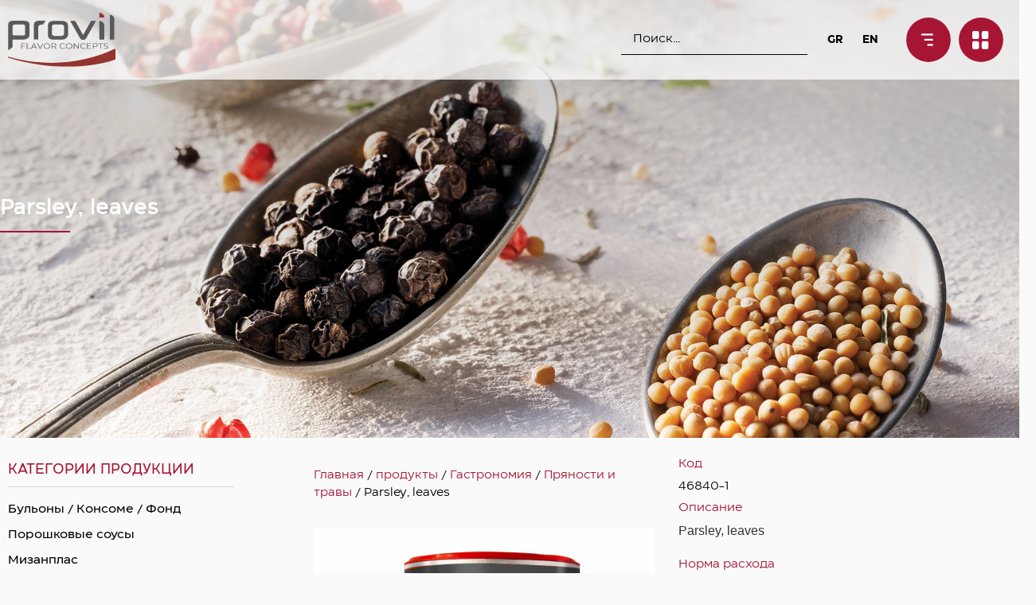

--- FILE ---
content_type: text/html; charset=UTF-8
request_url: https://provil.ru/shop/gastronomy/spices-and-herbs-gastronomy/parsley-leaves-2/
body_size: 55693
content:
<!doctype html>
<html lang="en-US">
<head>
	<meta charset="UTF-8">
		<meta name="viewport" content="width=device-width, initial-scale=1">
	<link rel="profile" href="https://gmpg.org/xfn/11">
	<meta name='robots' content='index, follow, max-image-preview:large, max-snippet:-1, max-video-preview:-1' />

	<!-- This site is optimized with the Yoast SEO plugin v20.4 - https://yoast.com/wordpress/plugins/seo/ -->
	<title>Parsley, leaves | Provil</title><style id="rocket-critical-css">.site-navigation{grid-area:nav-menu;display:-webkit-box;display:-ms-flexbox;display:flex;-webkit-box-align:center;-ms-flex-align:center;align-items:center;-webkit-box-flex:1;-ms-flex-positive:1;flex-grow:1}.dialog-close-button{position:absolute;margin-top:15px;right:15px;color:var(--e-a-color-txt);font-size:15px;line-height:1}.elementor-screen-only{position:absolute;top:-10000em;width:1px;height:1px;margin:-1px;padding:0;overflow:hidden;clip:rect(0,0,0,0);border:0}.elementor *,.elementor :after,.elementor :before{box-sizing:border-box}.elementor a{box-shadow:none;text-decoration:none}.elementor img{height:auto;max-width:100%;border:none;border-radius:0;box-shadow:none}.elementor .elementor-background-overlay{height:100%;width:100%;top:0;left:0;position:absolute}.elementor-widget-wrap>.elementor-element.elementor-fixed{position:fixed}.elementor-widget-wrap .elementor-element.elementor-widget__width-auto,.elementor-widget-wrap .elementor-element.elementor-widget__width-initial{max-width:100%}@media (max-width:1024px){.elementor-widget-wrap .elementor-element.elementor-widget-tablet__width-auto{max-width:100%}}@media (max-width:767px){.elementor-widget-wrap .elementor-element.elementor-widget-mobile__width-auto,.elementor-widget-wrap .elementor-element.elementor-widget-mobile__width-initial{max-width:100%}}.elementor-element{--flex-direction:initial;--flex-wrap:initial;--justify-content:initial;--align-items:initial;--align-content:initial;--gap:initial;--flex-basis:initial;--flex-grow:initial;--flex-shrink:initial;--order:initial;--align-self:initial;flex-basis:var(--flex-basis);flex-grow:var(--flex-grow);flex-shrink:var(--flex-shrink);order:var(--order);align-self:var(--align-self)}.elementor-element.elementor-fixed{z-index:1}@media (max-width:767px){.elementor-mobile-align-left{text-align:left}.elementor-mobile-align-left .elementor-button{width:auto}}:root{--page-title-display:block}.elementor-section{position:relative}.elementor-section .elementor-container{display:flex;margin-right:auto;margin-left:auto;position:relative}@media (max-width:1024px){.elementor-section .elementor-container{flex-wrap:wrap}}.elementor-section.elementor-section-boxed>.elementor-container{max-width:1140px}.elementor-section.elementor-section-items-middle>.elementor-container{align-items:center}.elementor-widget-wrap{position:relative;width:100%;flex-wrap:wrap;align-content:flex-start}.elementor:not(.elementor-bc-flex-widget) .elementor-widget-wrap{display:flex}.elementor-widget-wrap>.elementor-element{width:100%}.elementor-widget{position:relative}.elementor-widget:not(:last-child){margin-bottom:20px}.elementor-widget:not(:last-child).elementor-widget__width-auto{margin-bottom:0}.elementor-column{position:relative;min-height:1px;display:flex}.elementor-column-gap-default>.elementor-column>.elementor-element-populated{padding:10px}.elementor-inner-section .elementor-column-gap-no .elementor-element-populated{padding:0}@media (min-width:768px){.elementor-column.elementor-col-33{width:33.333%}.elementor-column.elementor-col-50{width:50%}.elementor-column.elementor-col-100{width:100%}}@media (max-width:767px){.elementor-column{width:100%}}ul.elementor-icon-list-items.elementor-inline-items{display:flex;flex-wrap:wrap}ul.elementor-icon-list-items.elementor-inline-items .elementor-inline-item{word-break:break-word}.elementor-grid{display:grid;grid-column-gap:var(--grid-column-gap);grid-row-gap:var(--grid-row-gap)}.elementor-grid .elementor-grid-item{min-width:0}.elementor-grid-0 .elementor-grid{display:inline-block;width:100%;word-spacing:var(--grid-column-gap);margin-bottom:calc(-1 * var(--grid-row-gap))}.elementor-grid-0 .elementor-grid .elementor-grid-item{display:inline-block;margin-bottom:var(--grid-row-gap);word-break:break-word}.elementor-form-fields-wrapper{display:flex;flex-wrap:wrap}.elementor-form-fields-wrapper.elementor-labels-above .elementor-field-group .elementor-field-subgroup,.elementor-form-fields-wrapper.elementor-labels-above .elementor-field-group>input{flex-basis:100%;max-width:100%}.elementor-field-group{flex-wrap:wrap;align-items:center}.elementor-field-group.elementor-field-type-submit{align-items:flex-end}.elementor-field-group .elementor-field-textual{width:100%;max-width:100%;border:1px solid #69727d;background-color:transparent;color:#1f2124;vertical-align:middle;flex-grow:1}.elementor-field-group .elementor-field-textual::-moz-placeholder{color:inherit;font-family:inherit;opacity:.6}.elementor-field-subgroup{display:flex;flex-wrap:wrap}.elementor-field-subgroup .elementor-field-option label{display:inline-block}.elementor-field-subgroup.elementor-subgroup-inline .elementor-field-option{padding-right:10px}.elementor-field-subgroup:not(.elementor-subgroup-inline) .elementor-field-option{flex-basis:100%}.elementor-field-type-acceptance .elementor-field-subgroup .elementor-field-option input,.elementor-field-type-acceptance .elementor-field-subgroup .elementor-field-option label,.elementor-field-type-radio .elementor-field-subgroup .elementor-field-option input,.elementor-field-type-radio .elementor-field-subgroup .elementor-field-option label{display:inline}.elementor-field-textual{line-height:1.4;font-size:15px;min-height:40px;padding:5px 14px;border-radius:3px}.elementor-button-align-stretch .elementor-field-type-submit:not(.e-form__buttons__wrapper) .elementor-button{flex-basis:100%}.elementor-form .elementor-button{padding-top:0;padding-bottom:0;border:none}.elementor-form .elementor-button>span{display:flex;justify-content:center}.elementor-form .elementor-button.elementor-size-sm{min-height:40px}.elementor-button{display:inline-block;line-height:1;background-color:#69727d;font-size:15px;padding:12px 24px;border-radius:3px;color:#fff;fill:#fff;text-align:center}.elementor-button:visited{color:#fff}.elementor-button-content-wrapper{display:flex;justify-content:center}.elementor-button-icon{flex-grow:0;order:5}.elementor-button-text{flex-grow:1;order:10;display:inline-block}.elementor-button .elementor-align-icon-left{margin-right:5px;order:5}.elementor-button span{text-decoration:inherit}.elementor-tab-title a{color:inherit}.elementor-view-stacked .elementor-icon{padding:.5em;background-color:#69727d;color:#fff;fill:#fff}.elementor-icon{display:inline-block;line-height:1;color:#69727d;font-size:50px;text-align:center}.elementor-icon i,.elementor-icon svg{width:1em;height:1em;position:relative;display:block}.elementor-icon i:before,.elementor-icon svg:before{position:absolute;left:50%;transform:translateX(-50%)}.elementor-shape-circle .elementor-icon{border-radius:50%}.elementor-element{--swiper-theme-color:#000;--swiper-navigation-size:44px;--swiper-pagination-bullet-size:6px;--swiper-pagination-bullet-horizontal-gap:6px}.elementor .elementor-element ul.elementor-icon-list-items{padding:0}@media (max-width:767px){.elementor .elementor-hidden-mobile{display:none}}@media (min-width:768px) and (max-width:1024px){.elementor .elementor-hidden-tablet{display:none}}@media (min-width:1025px) and (max-width:99999px){.elementor .elementor-hidden-desktop{display:none}}.clearfix::before,.clearfix::after{content:" ";display:table;clear:both}.clearfix::before,.clearfix::after{content:" ";display:table;clear:both}.eael-adv-accordion{width:auto;height:auto}.eael-adv-accordion .eael-accordion-list .eael-accordion-header{padding:15px;border:1px solid rgba(0,0,0,.02);background-color:#f1f1f1;font-size:1rem;font-weight:600;line-height:1;display:-webkit-box;display:-ms-flexbox;display:flex;-webkit-box-pack:justify;-ms-flex-pack:justify;justify-content:space-between;-webkit-box-align:center;-ms-flex-align:center;align-items:center}.eael-adv-accordion .eael-accordion-list .eael-accordion-header>.eael-accordion-tab-title{-webkit-box-flex:1;-ms-flex-positive:1;flex-grow:1;margin:0}.eael-adv-accordion .eael-accordion-list .eael-accordion-header span{margin-right:10px}.eael-adv-accordion .eael-accordion-list .eael-accordion-header .eaa-svg{font-size:32px}.eael-adv-accordion .eael-accordion-list .eael-accordion-header .eaa-svg svg{width:1em;height:1em}.eael-adv-accordion .eael-accordion-list .eael-accordion-header .fa-toggle{-webkit-transform:rotate(0deg);-ms-transform:rotate(0deg);transform:rotate(0deg);z-index:10}.eael-adv-accordion .eael-accordion-list .eael-accordion-content{display:none;border:1px solid #eee;padding:15px;-webkit-box-sizing:border-box;box-sizing:border-box;font-size:1rem;line-height:1.7}.eael-adv-accordion .eael-accordion-list .eael-accordion-content p{margin:0}@-webkit-keyframes fadeIn{0%{opacity:1}100%{opacity:1}}@keyframes fadeIn{0%{opacity:1}100%{opacity:1}}.clearfix::before,.clearfix::after{content:" ";display:table;clear:both}.eael-adv-accordion{width:auto;height:auto}.eael-adv-accordion .eael-accordion-list .eael-accordion-header{padding:15px;border:1px solid rgba(0,0,0,.02);background-color:#f1f1f1;font-size:1rem;font-weight:600;line-height:1;display:-webkit-box;display:-ms-flexbox;display:flex;-webkit-box-pack:justify;-ms-flex-pack:justify;justify-content:space-between;-webkit-box-align:center;-ms-flex-align:center;align-items:center}.eael-adv-accordion .eael-accordion-list .eael-accordion-header>.eael-accordion-tab-title{-webkit-box-flex:1;-ms-flex-positive:1;flex-grow:1;margin:0}.eael-adv-accordion .eael-accordion-list .eael-accordion-header span{margin-right:10px}.eael-adv-accordion .eael-accordion-list .eael-accordion-header .eaa-svg{font-size:32px}.eael-adv-accordion .eael-accordion-list .eael-accordion-header .eaa-svg svg{width:1em;height:1em}.eael-adv-accordion .eael-accordion-list .eael-accordion-header .fa-toggle{-webkit-transform:rotate(0deg);-ms-transform:rotate(0deg);transform:rotate(0deg);z-index:10}.eael-adv-accordion .eael-accordion-list .eael-accordion-content{display:none;border:1px solid #eee;padding:15px;-webkit-box-sizing:border-box;box-sizing:border-box;font-size:1rem;line-height:1.7}.eael-adv-accordion .eael-accordion-list .eael-accordion-content p{margin:0}@-webkit-keyframes fadeIn{0%{opacity:1}100%{opacity:1}}@keyframes fadeIn{0%{opacity:1}100%{opacity:1}}.clearfix::before,.clearfix::after{content:" ";display:table;clear:both}.eael-adv-accordion{width:auto;height:auto}.eael-adv-accordion .eael-accordion-list .eael-accordion-header{padding:15px;border:1px solid rgba(0,0,0,.02);background-color:#f1f1f1;font-size:1rem;font-weight:600;line-height:1;display:-webkit-box;display:-ms-flexbox;display:flex;-webkit-box-pack:justify;-ms-flex-pack:justify;justify-content:space-between;-webkit-box-align:center;-ms-flex-align:center;align-items:center}.eael-adv-accordion .eael-accordion-list .eael-accordion-header>.eael-accordion-tab-title{-webkit-box-flex:1;-ms-flex-positive:1;flex-grow:1;margin:0}.eael-adv-accordion .eael-accordion-list .eael-accordion-header span{margin-right:10px}.eael-adv-accordion .eael-accordion-list .eael-accordion-header .eaa-svg{font-size:32px}.eael-adv-accordion .eael-accordion-list .eael-accordion-header .eaa-svg svg{width:1em;height:1em}.eael-adv-accordion .eael-accordion-list .eael-accordion-header .fa-toggle{-webkit-transform:rotate(0deg);-ms-transform:rotate(0deg);transform:rotate(0deg);z-index:10}.eael-adv-accordion .eael-accordion-list .eael-accordion-content{display:none;border:1px solid #eee;padding:15px;-webkit-box-sizing:border-box;box-sizing:border-box;font-size:1rem;line-height:1.7}.eael-adv-accordion .eael-accordion-list .eael-accordion-content p{margin:0}@-webkit-keyframes fadeIn{0%{opacity:1}100%{opacity:1}}@keyframes fadeIn{0%{opacity:1}100%{opacity:1}}ul{box-sizing:border-box}:root{--wp--preset--font-size--normal:16px;--wp--preset--font-size--huge:42px}.jet-listing-dynamic-field{display:flex;align-items:center}.jet-listing-dynamic-field__content{display:block;max-width:100%}.jet-listing-dynamic-field__inline-wrap{display:inline-flex;align-items:center;max-width:100%}button.pswp__button{box-shadow:none!important;background-image:url(https://provil.ru/wp-content/plugins/woocommerce/assets/css/photoswipe/default-skin/default-skin.png)!important}button.pswp__button,button.pswp__button--arrow--left::before,button.pswp__button--arrow--right::before{background-color:transparent!important}button.pswp__button--arrow--left,button.pswp__button--arrow--right{background-image:none!important}.pswp{display:none;position:absolute;width:100%;height:100%;left:0;top:0;overflow:hidden;-ms-touch-action:none;touch-action:none;z-index:1500;-webkit-text-size-adjust:100%;-webkit-backface-visibility:hidden;outline:0}.pswp *{-webkit-box-sizing:border-box;box-sizing:border-box}.pswp__bg{position:absolute;left:0;top:0;width:100%;height:100%;background:#000;opacity:0;-webkit-transform:translateZ(0);transform:translateZ(0);-webkit-backface-visibility:hidden;will-change:opacity}.pswp__scroll-wrap{position:absolute;left:0;top:0;width:100%;height:100%;overflow:hidden}.pswp__container{-ms-touch-action:none;touch-action:none;position:absolute;left:0;right:0;top:0;bottom:0}.pswp__container{-webkit-touch-callout:none}.pswp__bg{will-change:opacity}.pswp__container{-webkit-backface-visibility:hidden}.pswp__item{position:absolute;left:0;right:0;top:0;bottom:0;overflow:hidden}.pswp__button{width:44px;height:44px;position:relative;background:0 0;overflow:visible;-webkit-appearance:none;display:block;border:0;padding:0;margin:0;float:right;opacity:.75;-webkit-box-shadow:none;box-shadow:none}.pswp__button::-moz-focus-inner{padding:0;border:0}.pswp__button,.pswp__button--arrow--left:before,.pswp__button--arrow--right:before{background:url(https://provil.ru/wp-content/plugins/woocommerce/assets/css/photoswipe/default-skin/default-skin.png) 0 0 no-repeat;background-size:264px 88px;width:44px;height:44px}.pswp__button--close{background-position:0 -44px}.pswp__button--share{background-position:-44px -44px}.pswp__button--fs{display:none}.pswp__button--zoom{display:none;background-position:-88px 0}.pswp__button--arrow--left,.pswp__button--arrow--right{background:0 0;top:50%;margin-top:-50px;width:70px;height:100px;position:absolute}.pswp__button--arrow--left{left:0}.pswp__button--arrow--right{right:0}.pswp__button--arrow--left:before,.pswp__button--arrow--right:before{content:'';top:35px;background-color:rgba(0,0,0,.3);height:30px;width:32px;position:absolute}.pswp__button--arrow--left:before{left:6px;background-position:-138px -44px}.pswp__button--arrow--right:before{right:6px;background-position:-94px -44px}.pswp__share-modal{display:block;background:rgba(0,0,0,.5);width:100%;height:100%;top:0;left:0;padding:10px;position:absolute;z-index:1600;opacity:0;-webkit-backface-visibility:hidden;will-change:opacity}.pswp__share-modal--hidden{display:none}.pswp__share-tooltip{z-index:1620;position:absolute;background:#fff;top:56px;border-radius:2px;display:block;width:auto;right:44px;-webkit-box-shadow:0 2px 5px rgba(0,0,0,.25);box-shadow:0 2px 5px rgba(0,0,0,.25);-webkit-transform:translateY(6px);-ms-transform:translateY(6px);transform:translateY(6px);-webkit-backface-visibility:hidden;will-change:transform}.pswp__counter{position:absolute;left:0;top:0;height:44px;font-size:13px;line-height:44px;color:#fff;opacity:.75;padding:0 10px}.pswp__caption{position:absolute;left:0;bottom:0;width:100%;min-height:44px}.pswp__caption__center{text-align:left;max-width:420px;margin:0 auto;font-size:13px;padding:10px;line-height:20px;color:#ccc}.pswp__preloader{width:44px;height:44px;position:absolute;top:0;left:50%;margin-left:-22px;opacity:0;will-change:opacity;direction:ltr}.pswp__preloader__icn{width:20px;height:20px;margin:12px}@media screen and (max-width:1024px){.pswp__preloader{position:relative;left:auto;top:auto;margin:0;float:right}}.pswp__ui{-webkit-font-smoothing:auto;visibility:visible;opacity:1;z-index:1550}.pswp__top-bar{position:absolute;left:0;top:0;height:44px;width:100%}.pswp__caption,.pswp__top-bar{-webkit-backface-visibility:hidden;will-change:opacity}.pswp__caption,.pswp__top-bar{background-color:rgba(0,0,0,.5)}.pswp__ui--hidden .pswp__button--arrow--left,.pswp__ui--hidden .pswp__button--arrow--right,.pswp__ui--hidden .pswp__caption,.pswp__ui--hidden .pswp__top-bar{opacity:.001}:root{--woocommerce:#a46497;--wc-green:#7ad03a;--wc-red:#a00;--wc-orange:#ffba00;--wc-blue:#2ea2cc;--wc-primary:#a46497;--wc-primary-text:white;--wc-secondary:#ebe9eb;--wc-secondary-text:#515151;--wc-highlight:#77a464;--wc-highligh-text:white;--wc-content-bg:#fff;--wc-subtext:#767676}.woocommerce img,.woocommerce-page img{height:auto;max-width:100%}:root{--woocommerce:#a46497;--wc-green:#7ad03a;--wc-red:#a00;--wc-orange:#ffba00;--wc-blue:#2ea2cc;--wc-primary:#a46497;--wc-primary-text:white;--wc-secondary:#ebe9eb;--wc-secondary-text:#515151;--wc-highlight:#77a464;--wc-highligh-text:white;--wc-content-bg:#fff;--wc-subtext:#767676}.woocommerce .woocommerce-breadcrumb{margin:0 0 1em;padding:0;font-size:.92em;color:#767676}.woocommerce .woocommerce-breadcrumb::after,.woocommerce .woocommerce-breadcrumb::before{content:" ";display:table}.woocommerce .woocommerce-breadcrumb::after{clear:both}.woocommerce .woocommerce-breadcrumb a{color:#767676}.woocommerce div.product{margin-bottom:0;position:relative}html{line-height:1.15;-webkit-text-size-adjust:100%}*,:after,:before{-webkit-box-sizing:border-box;box-sizing:border-box}body{margin:0;font-family:-apple-system,BlinkMacSystemFont,Segoe UI,Roboto,Helvetica Neue,Arial,Noto Sans,sans-serif;font-size:1rem;font-weight:400;line-height:1.5;color:#333;background-color:#fff;-webkit-font-smoothing:antialiased;-moz-osx-font-smoothing:grayscale}h2,h4{margin-top:.5rem;margin-bottom:1rem;font-family:inherit;font-weight:500;line-height:1.2;color:inherit}h2{font-size:2rem}h4{font-size:1.5rem}p{margin-top:0;margin-bottom:.9rem}a{background-color:transparent;text-decoration:none;color:#c36}a:not([href]):not([tabindex]){color:inherit;text-decoration:none}b{font-weight:bolder}img{border-style:none;height:auto;max-width:100%}label{display:inline-block;line-height:1;vertical-align:middle}button,input{font-family:inherit;font-size:1rem;line-height:1.5;margin:0}input[type=email],input[type=search],input[type=tel],input[type=text]{width:100%;border:1px solid #666;border-radius:3px;padding:.5rem 1rem}button,input{overflow:visible}button{text-transform:none}[type=submit],button{width:auto;-webkit-appearance:button}[type=submit]::-moz-focus-inner,button::-moz-focus-inner{border-style:none;padding:0}[type=submit]:-moz-focusring,button:-moz-focusring{outline:1px dotted ButtonText}[type=submit],button{display:inline-block;font-weight:400;color:#c36;text-align:center;white-space:nowrap;background-color:transparent;border:1px solid #c36;padding:.5rem 1rem;font-size:1rem;border-radius:3px}[type=checkbox],[type=radio]{-webkit-box-sizing:border-box;box-sizing:border-box;padding:0}[type=search]{-webkit-appearance:textfield;outline-offset:-2px}[type=search]::-webkit-search-decoration{-webkit-appearance:none}::-webkit-file-upload-button{-webkit-appearance:button;font:inherit}li,ul{margin-top:0;margin-bottom:0;border:0;outline:0;font-size:100%;vertical-align:baseline;background:transparent}.elementor-kit-5{--e-global-color-primary:#6EC1E4;--e-global-color-secondary:#54595F;--e-global-color-text:#7A7A7A;--e-global-color-accent:#61CE70;--e-global-color-5432a08:#A71534;--e-global-typography-primary-font-family:"Eastman";--e-global-typography-primary-font-weight:normal;--e-global-typography-secondary-font-family:"Eastman";--e-global-typography-secondary-font-weight:normal;--e-global-typography-text-font-family:"Eastman";--e-global-typography-text-font-weight:normal;--e-global-typography-accent-font-family:"Eastman";--e-global-typography-accent-font-weight:normal;background-color:#FAFAFA}.elementor-section.elementor-section-boxed>.elementor-container{max-width:1140px}.elementor-widget:not(:last-child){margin-bottom:20px}.elementor-element{--widgets-spacing:20px}@media (max-width:1024px){.elementor-section.elementor-section-boxed>.elementor-container{max-width:1024px}}@media (max-width:767px){.elementor-section.elementor-section-boxed>.elementor-container{max-width:767px}}@font-face{font-family:'Eastman';font-style:normal;font-weight:900;font-display:swap;src:url('https://provil.ru/wp-content/uploads/2021/10/Eastman-Black.woff2') format('woff2')}@font-face{font-family:'Eastman';font-style:italic;font-weight:normal;font-display:swap;src:url('https://provil.ru/wp-content/uploads/2021/10/Eastman-Italic.woff2') format('woff2')}@font-face{font-family:'Eastman';font-style:normal;font-weight:100;font-display:swap;src:url('https://provil.ru/wp-content/uploads/2021/10/Eastman-Thin.woff2') format('woff2')}@font-face{font-family:'Eastman';font-style:normal;font-weight:200;font-display:swap;src:url('https://provil.ru/wp-content/uploads/2021/10/Eastman-Light.woff2') format('woff2')}@font-face{font-family:'Eastman';font-style:normal;font-weight:300;font-display:swap;src:url('https://provil.ru/wp-content/uploads/2021/10/Eastman-Medium.woff2') format('woff2')}@font-face{font-family:'Eastman';font-style:normal;font-weight:400;font-display:swap;src:url('https://provil.ru/wp-content/uploads/2021/10/Eastman-Demi-Bold.ttf') format('truetype')}@font-face{font-family:'Eastman';font-style:normal;font-weight:bold;font-display:swap;src:url('https://provil.ru/wp-content/uploads/2021/10/Eastman-Bold.ttf') format('truetype')}@font-face{font-family:'Eastman';font-style:normal;font-weight:normal;font-display:swap;src:url('https://provil.ru/wp-content/uploads/2021/10/Eastman-Regular.ttf') format('truetype')}@font-face{font-family:'Eastman';font-style:normal;font-weight:800;font-display:swap;src:url('https://provil.ru/wp-content/uploads/2021/10/Eastman-Demi-Bold.ttf') format('truetype')}.swiper-container{margin-left:auto;margin-right:auto;position:relative;overflow:hidden;z-index:1}.swiper-wrapper{position:relative;width:100%;height:100%;z-index:1;display:-webkit-box;display:-ms-flexbox;display:flex;-webkit-box-sizing:content-box;box-sizing:content-box;-webkit-transform:translateZ(0);transform:translateZ(0)}.swiper-slide{-ms-flex-negative:0;flex-shrink:0;width:100%;height:100%;position:relative;will-change:transform;border-style:solid;border-width:0;overflow:hidden}.jet-gallery-swiper-slider{position:relative;width:100%}.jet-woo-product-gallery-slider.swiper-container{width:100%;position:static}.jet-woo-product-gallery-slider .jet-swiper-nav{position:absolute;display:-webkit-box;display:-ms-flexbox;display:flex;-webkit-box-pack:center;-ms-flex-pack:center;justify-content:center;-webkit-box-align:center;-ms-flex-align:center;align-items:center;z-index:2;top:50%;-webkit-transform:translate(0,-50%);-ms-transform:translate(0,-50%);transform:translate(0,-50%)}.jet-woo-product-gallery-slider .jet-swiper-nav.jet-swiper-button-prev{left:10px;right:auto}.jet-woo-product-gallery-slider .jet-swiper-nav.jet-swiper-button-next{right:10px;left:auto}.jet-woo-swiper-horizontal{display:-webkit-box;display:-ms-flexbox;display:flex}.jet-woo-swiper-horizontal.jet-gallery-swiper-h-pos-bottom{-webkit-box-orient:vertical;-webkit-box-direction:normal;-ms-flex-direction:column;flex-direction:column}.jet-woo-product-gallery-slider .swiper-wrapper .swiper-slide{will-change:unset}.jet-woo-product-gallery-pswp{display:none;position:absolute;width:100%;height:100%;left:0;top:0;overflow:hidden;-ms-touch-action:none;touch-action:none;z-index:999999;outline:0}.jet-woo-product-gallery-pswp .pswp__button--zoom{display:block}.jet-woo-product-gallery__image{position:relative;font-size:0;overflow:hidden}.jet-woo-product-gallery__image a{display:block}.jet-product-gallery-icon{display:inline-block;line-height:1}@font-face{font-display:swap;font-family:eicons;src:url(https://provil.ru/wp-content/plugins/elementor/assets/lib/eicons/fonts/eicons.eot?5.20.0);src:url(https://provil.ru/wp-content/plugins/elementor/assets/lib/eicons/fonts/eicons.eot?5.20.0#iefix) format("embedded-opentype"),url(https://provil.ru/wp-content/plugins/elementor/assets/lib/eicons/fonts/eicons.woff2?5.20.0) format("woff2"),url(https://provil.ru/wp-content/plugins/elementor/assets/lib/eicons/fonts/eicons.woff?5.20.0) format("woff"),url(https://provil.ru/wp-content/plugins/elementor/assets/lib/eicons/fonts/eicons.ttf?5.20.0) format("truetype"),url(https://provil.ru/wp-content/plugins/elementor/assets/lib/eicons/fonts/eicons.svg?5.20.0#eicon) format("svg");font-weight:400;font-style:normal}[class^=eicon]{display:inline-block;font-family:eicons;font-size:inherit;font-weight:400;font-style:normal;font-variant:normal;line-height:1;text-rendering:auto;-webkit-font-smoothing:antialiased;-moz-osx-font-smoothing:grayscale}.eicon-close:before{content:"\e87f"}.swiper-container{margin-left:auto;margin-right:auto;position:relative;overflow:hidden;z-index:1}.swiper-wrapper{position:relative;width:100%;height:100%;z-index:1;display:flex;box-sizing:content-box}.swiper-wrapper{transform:translateZ(0)}.swiper-slide{flex-shrink:0;width:100%;height:100%;position:relative}.elementor-location-header:before{content:"";display:table;clear:both}[data-elementor-type=popup]:not(.elementor-edit-area){display:none}.jet-ajax-search{position:relative}.jet-ajax-search__form{display:-webkit-box;display:-ms-flexbox;display:flex;-webkit-box-align:center;-ms-flex-align:center;align-items:center;margin:0}.jet-ajax-search__fields-holder{display:-webkit-box;display:-ms-flexbox;display:flex;-webkit-box-align:center;-ms-flex-align:center;align-items:center;-webkit-box-flex:1;-ms-flex:1 1 auto;flex:1 1 auto}.jet-ajax-search__field-wrapper{position:relative;display:-webkit-box;display:-ms-flexbox;display:flex;-webkit-box-flex:1;-ms-flex:1 1 auto;flex:1 1 auto}.jet-ajax-search__field[type="search"]{width:100%;padding:9px 15px;font-size:14px;line-height:1.3;-webkit-box-sizing:border-box;box-sizing:border-box;background-color:#fff;border:1px solid #E1E5EB}.jet-ajax-search__field[type="search"]::-webkit-input-placeholder{color:inherit}.jet-ajax-search__field[type="search"]::-moz-placeholder{color:inherit}.jet-ajax-search__field[type="search"]:-ms-input-placeholder{color:inherit}.jet-ajax-search__field[type="search"]:-moz-placeholder{color:inherit}.jet-ajax-search__field[type="search"]::-moz-placeholder{opacity:1}.jet-ajax-search__field[type="search"]:-moz-placeholder{opacity:1}.jet-ajax-search__field[type="search"]{-webkit-box-shadow:none;box-shadow:none;-webkit-appearance:none;-moz-appearance:none;appearance:none}.jet-ajax-search__submit[type="submit"]{display:-webkit-inline-box;display:-ms-inline-flexbox;display:inline-flex;-webkit-box-pack:center;-ms-flex-pack:center;justify-content:center;-webkit-box-align:center;-ms-flex-align:center;align-items:center;-webkit-box-flex:0;-ms-flex:0 1 auto;flex:0 1 auto;padding:10px 15px;font-size:14px;line-height:1.3;text-align:center;text-transform:none;border:none;-webkit-box-shadow:none;box-shadow:none;color:#fff;background-color:#4268C1}body:not(.rtl) .jet-ajax-search__submit[type="submit"]{margin-left:10px}.jet-ajax-search__submit-icon{margin:0}.jet-ajax-search__results-area{display:none;position:absolute;z-index:9999;width:100%;margin-top:10px;background-color:#fff;-webkit-border-radius:3px;border-radius:3px}body:not(.rtl) .jet-ajax-search__results-area{left:0}.jet-ajax-search__results-holder{display:none}.jet-ajax-search__results-list{overflow:hidden}.jet-ajax-search__results-list-inner{position:relative;display:-webkit-box;display:-ms-flexbox;display:flex;-webkit-box-orient:horizontal;-webkit-box-direction:normal;-ms-flex-direction:row;flex-direction:row;-ms-flex-wrap:nowrap;flex-wrap:nowrap;-webkit-box-align:start;-ms-flex-align:start;align-items:flex-start;width:100%}.jet-ajax-search__navigation-holder{display:-webkit-box;display:-ms-flexbox;display:flex;-webkit-box-align:center;-ms-flex-align:center;align-items:center;-webkit-box-flex:1;-ms-flex-positive:1;flex-grow:1;-webkit-box-pack:end;-ms-flex-pack:end;justify-content:flex-end}.jet-ajax-search__results-header,.jet-ajax-search__results-footer{display:-webkit-box;display:-ms-flexbox;display:flex;-webkit-box-pack:justify;-ms-flex-pack:justify;justify-content:space-between;-webkit-box-align:center;-ms-flex-align:center;align-items:center;padding:10px}.jet-ajax-search .jet-ajax-search__results-count,.jet-ajax-search .jet-ajax-search__full-results{display:inline-block;padding:0;text-align:center;text-transform:none;border:none;background:none;-webkit-box-shadow:none;box-shadow:none}.jet-ajax-search .jet-ajax-search__results-count{font-size:14px;font-weight:400;color:inherit}.jet-ajax-search .jet-ajax-search__full-results{font-size:16px;font-weight:700;color:#4268C1}.jet-ajax-search__spinner-holder{display:none}.jet-ajax-search__spinner{display:-webkit-box;display:-ms-flexbox;display:flex;-webkit-box-pack:center;-ms-flex-pack:center;justify-content:center;width:50px;height:30px;margin:5px auto;color:#4268C1}.jet-ajax-search__spinner .rect{display:inline-block;height:100%;width:6px;margin:0 1px;background-color:currentColor;-webkit-animation:jet-spinner-animation 1.1s infinite cubic-bezier(0.645,0.045,0.355,1);animation:jet-spinner-animation 1.1s infinite cubic-bezier(0.645,0.045,0.355,1)}.jet-ajax-search__spinner .rect-2{-webkit-animation-delay:-1.0s;animation-delay:-1.0s}.jet-ajax-search__spinner .rect-3{-webkit-animation-delay:-0.9s;animation-delay:-0.9s}.jet-ajax-search__spinner .rect-4{-webkit-animation-delay:-0.8s;animation-delay:-0.8s}.jet-ajax-search__spinner .rect-5{-webkit-animation-delay:-0.7s;animation-delay:-0.7s}.jet-ajax-search__message{display:none;padding:10px}.jet-ajax-search-icon{display:inline-block;line-height:1;text-align:center}@-webkit-keyframes jet-spinner-animation{0%{-webkit-transform:scaleY(0.4);transform:scaleY(0.4)}25%{-webkit-transform:scaleY(0.9);transform:scaleY(0.9)}50%{-webkit-transform:scaleY(0.2);transform:scaleY(0.2)}80%{-webkit-transform:scaleY(0.4);transform:scaleY(0.4)}100%{-webkit-transform:scaleY(0.4);transform:scaleY(0.4)}}@keyframes jet-spinner-animation{0%{-webkit-transform:scaleY(0.4);transform:scaleY(0.4)}25%{-webkit-transform:scaleY(0.9);transform:scaleY(0.9)}50%{-webkit-transform:scaleY(0.2);transform:scaleY(0.2)}80%{-webkit-transform:scaleY(0.4);transform:scaleY(0.4)}100%{-webkit-transform:scaleY(0.4);transform:scaleY(0.4)}}.elementor-widget-heading .elementor-heading-title{color:var(--e-global-color-primary);font-family:var(--e-global-typography-primary-font-family),Sans-serif;font-weight:var(--e-global-typography-primary-font-weight)}.elementor-widget-text-editor{color:var(--e-global-color-text);font-family:var(--e-global-typography-text-font-family),Sans-serif;font-weight:var(--e-global-typography-text-font-weight)}.elementor-widget-button .elementor-button{font-family:var(--e-global-typography-accent-font-family),Sans-serif;font-weight:var(--e-global-typography-accent-font-weight);background-color:var(--e-global-color-accent)}.elementor-widget-divider{--divider-color:var( --e-global-color-secondary )}.elementor-widget-icon.elementor-view-stacked .elementor-icon{background-color:var(--e-global-color-primary)}.elementor-widget-icon.elementor-view-default .elementor-icon{color:var(--e-global-color-primary);border-color:var(--e-global-color-primary)}.elementor-widget-icon.elementor-view-default .elementor-icon svg{fill:var(--e-global-color-primary)}.elementor-widget-icon-list .elementor-icon-list-item:not(:last-child):after{border-color:var(--e-global-color-text)}.elementor-widget-icon-list .elementor-icon-list-item>a{font-family:var(--e-global-typography-text-font-family),Sans-serif;font-weight:var(--e-global-typography-text-font-weight)}.elementor-widget-icon-list .elementor-icon-list-text{color:var(--e-global-color-secondary)}.elementor-widget-form .elementor-field-group>label,.elementor-widget-form .elementor-field-subgroup label{color:var(--e-global-color-text)}.elementor-widget-form .elementor-field-group>label{font-family:var(--e-global-typography-text-font-family),Sans-serif;font-weight:var(--e-global-typography-text-font-weight)}.elementor-widget-form .elementor-field-group .elementor-field{color:var(--e-global-color-text)}.elementor-widget-form .elementor-field-group .elementor-field,.elementor-widget-form .elementor-field-subgroup label{font-family:var(--e-global-typography-text-font-family),Sans-serif;font-weight:var(--e-global-typography-text-font-weight)}.elementor-widget-form .elementor-button{font-family:var(--e-global-typography-accent-font-family),Sans-serif;font-weight:var(--e-global-typography-accent-font-weight)}.elementor-widget-form .elementor-button[type="submit"]{background-color:var(--e-global-color-accent)}.elementor-widget-form{--e-form-steps-indicator-inactive-primary-color:var( --e-global-color-text );--e-form-steps-indicator-active-primary-color:var( --e-global-color-accent );--e-form-steps-indicator-completed-primary-color:var( --e-global-color-accent );--e-form-steps-indicator-progress-color:var( --e-global-color-accent );--e-form-steps-indicator-progress-background-color:var( --e-global-color-text );--e-form-steps-indicator-progress-meter-color:var( --e-global-color-text )}.elementor-widget-nav-menu .elementor-nav-menu .elementor-item{font-family:var(--e-global-typography-primary-font-family),Sans-serif;font-weight:var(--e-global-typography-primary-font-weight)}.elementor-widget-nav-menu .elementor-nav-menu--main .elementor-item{color:var(--e-global-color-text);fill:var(--e-global-color-text)}.elementor-widget-nav-menu .elementor-nav-menu--main:not(.e--pointer-framed) .elementor-item:before,.elementor-widget-nav-menu .elementor-nav-menu--main:not(.e--pointer-framed) .elementor-item:after{background-color:var(--e-global-color-accent)}.elementor-widget-nav-menu{--e-nav-menu-divider-color:var( --e-global-color-text )}.elementor-widget-nav-menu .elementor-nav-menu--dropdown .elementor-item{font-family:var(--e-global-typography-accent-font-family),Sans-serif;font-weight:var(--e-global-typography-accent-font-weight)}.elementor-widget-search-form input[type="search"].elementor-search-form__input{font-family:var(--e-global-typography-text-font-family),Sans-serif;font-weight:var(--e-global-typography-text-font-weight)}.elementor-widget-search-form .elementor-search-form__input,.elementor-widget-search-form.elementor-search-form--skin-full_screen input[type="search"].elementor-search-form__input{color:var(--e-global-color-text);fill:var(--e-global-color-text)}.elementor-15 .elementor-element.elementor-element-e4e14ec>.elementor-container{max-width:1600px;min-height:100px}.elementor-15 .elementor-element.elementor-element-e4e14ec:not(.elementor-motion-effects-element-type-background){background-color:#FFFFFFBA}.elementor-15 .elementor-element.elementor-element-e4e14ec{z-index:1000}.elementor-15 .elementor-element.elementor-element-9e981fb.elementor-column.elementor-element[data-element_type="column"]>.elementor-widget-wrap.elementor-element-populated{align-content:center;align-items:center}.elementor-15 .elementor-element.elementor-element-50f2a65{text-align:left}.elementor-15 .elementor-element.elementor-element-50f2a65 img{width:85%}.elementor-15 .elementor-element.elementor-element-bf3c12e.elementor-column.elementor-element[data-element_type="column"]>.elementor-widget-wrap.elementor-element-populated{align-content:center;align-items:center}.elementor-15 .elementor-element.elementor-element-bf3c12e.elementor-column>.elementor-widget-wrap{justify-content:flex-end}.elementor-15 .elementor-element.elementor-element-9214d8f .jet-ajax-search__field{font-family:"Eastman",Sans-serif;font-size:15px;color:#000000;background-color:#FFFFFF00;border-color:#000000;border-width:0px 0px 1px 0px;border-radius:10px 10px 0px 0px}.elementor-15 .elementor-element.elementor-element-9214d8f .jet-ajax-search__results-area{box-shadow:0px 0px 10px 0px rgba(0,0,0,0.5);border-style:solid;border-width:1px 1px 1px 1px;border-color:var(--e-global-color-5432a08);border-radius:7px 7px 7px 7px}.elementor-15 .elementor-element.elementor-element-9214d8f .jet-ajax-search__results-count{font-family:"Eastman",Sans-serif;font-size:15px}.elementor-15 .elementor-element.elementor-element-9214d8f .jet-ajax-search__message{font-family:"Eastman",Sans-serif}.elementor-15 .elementor-element.elementor-element-9214d8f .jet-ajax-search__spinner{color:var(--e-global-color-5432a08)}.elementor-15 .elementor-element.elementor-element-9214d8f{width:auto;max-width:auto}.elementor-15 .elementor-element.elementor-element-60e1be0 .elementor-search-form__toggle{--e-search-form-toggle-size:33px;--e-search-form-toggle-background-color:#FFFFFF00}.elementor-15 .elementor-element.elementor-element-60e1be0 input[type="search"].elementor-search-form__input{font-family:"Eastman",Sans-serif;font-weight:normal}.elementor-15 .elementor-element.elementor-element-60e1be0 .elementor-search-form__input,.elementor-15 .elementor-element.elementor-element-60e1be0.elementor-search-form--skin-full_screen input[type="search"].elementor-search-form__input{color:#000000;fill:#000000}.elementor-15 .elementor-element.elementor-element-60e1be0.elementor-search-form--skin-full_screen input[type="search"].elementor-search-form__input{border-color:#000000;border-width:0px 0px 0px 0px;border-radius:3px}.elementor-15 .elementor-element.elementor-element-1ac4ba6 .elementor-heading-title{color:#000000;font-family:"Eastman",Sans-serif;font-size:13px;font-weight:bold}.elementor-15 .elementor-element.elementor-element-1ac4ba6>.elementor-widget-container{padding:0px 25px 0px 25px}.elementor-15 .elementor-element.elementor-element-1ac4ba6{width:auto;max-width:auto}.elementor-15 .elementor-element.elementor-element-9e2902e .elementor-heading-title{color:#000000;font-family:"Eastman",Sans-serif;font-size:13px;font-weight:bold}.elementor-15 .elementor-element.elementor-element-9e2902e>.elementor-widget-container{padding:0px 25px 0px 0px}.elementor-15 .elementor-element.elementor-element-9e2902e{width:auto;max-width:auto}.elementor-15 .elementor-element.elementor-element-abdab24{text-align:right;width:auto;max-width:auto}.elementor-15 .elementor-element.elementor-element-abdab24 img{width:85%}.elementor-15 .elementor-element.elementor-element-6c6f97b{text-align:right;width:auto;max-width:auto}.elementor-15 .elementor-element.elementor-element-6c6f97b img{width:85%}.elementor-15 .elementor-element.elementor-element-6c6f97b>.elementor-widget-container{margin:0px 10px 0px 0px}@media (max-width:767px){.elementor-15 .elementor-element.elementor-element-9e981fb{width:38%}.elementor-15 .elementor-element.elementor-element-bf3c12e{width:62%}.elementor-15 .elementor-element.elementor-element-bf3c12e.elementor-column>.elementor-widget-wrap{justify-content:flex-end}.elementor-15 .elementor-element.elementor-element-60e1be0 input[type="search"].elementor-search-form__input{font-size:20px}.elementor-15 .elementor-element.elementor-element-60e1be0>.elementor-widget-container{margin:17px 9px 0px 0px;padding:0px 0px 0px 0px}.elementor-15 .elementor-element.elementor-element-60e1be0{width:auto;max-width:auto;align-self:center}.elementor-15 .elementor-element.elementor-element-1ac4ba6>.elementor-widget-container{margin:0px 0px 0px 0px;padding:0px 15px 0px 0px}.elementor-15 .elementor-element.elementor-element-9e2902e>.elementor-widget-container{margin:0px 0px 0px 0px;padding:0px 15px 0px 0px}.elementor-15 .elementor-element.elementor-element-abdab24 img{width:46px}.elementor-15 .elementor-element.elementor-element-abdab24>.elementor-widget-container{margin:0px 7px 0px 0px}.elementor-15 .elementor-element.elementor-element-6c6f97b img{width:46px}.elementor-15 .elementor-element.elementor-element-6c6f97b>.elementor-widget-container{margin:0px 0px 0px 0px}}@media (min-width:768px){.elementor-15 .elementor-element.elementor-element-9e981fb{width:19.563%}.elementor-15 .elementor-element.elementor-element-bf3c12e{width:80.437%}}@media (max-width:1024px) and (min-width:768px){.elementor-15 .elementor-element.elementor-element-9e981fb{width:25%}.elementor-15 .elementor-element.elementor-element-bf3c12e{width:75%}}.elementor-15 .elementor-element.elementor-element-ed7f3df{position:absolute}@font-face{font-family:'Eastman';font-style:normal;font-weight:900;font-display:swap;src:url('https://provil.ru/wp-content/uploads/2021/10/Eastman-Black.woff2') format('woff2')}@font-face{font-family:'Eastman';font-style:italic;font-weight:normal;font-display:swap;src:url('https://provil.ru/wp-content/uploads/2021/10/Eastman-Italic.woff2') format('woff2')}@font-face{font-family:'Eastman';font-style:normal;font-weight:100;font-display:swap;src:url('https://provil.ru/wp-content/uploads/2021/10/Eastman-Thin.woff2') format('woff2')}@font-face{font-family:'Eastman';font-style:normal;font-weight:200;font-display:swap;src:url('https://provil.ru/wp-content/uploads/2021/10/Eastman-Light.woff2') format('woff2')}@font-face{font-family:'Eastman';font-style:normal;font-weight:300;font-display:swap;src:url('https://provil.ru/wp-content/uploads/2021/10/Eastman-Medium.woff2') format('woff2')}@font-face{font-family:'Eastman';font-style:normal;font-weight:400;font-display:swap;src:url('https://provil.ru/wp-content/uploads/2021/10/Eastman-Demi-Bold.ttf') format('truetype')}@font-face{font-family:'Eastman';font-style:normal;font-weight:bold;font-display:swap;src:url('https://provil.ru/wp-content/uploads/2021/10/Eastman-Bold.ttf') format('truetype')}@font-face{font-family:'Eastman';font-style:normal;font-weight:normal;font-display:swap;src:url('https://provil.ru/wp-content/uploads/2021/10/Eastman-Regular.ttf') format('truetype')}@font-face{font-family:'Eastman';font-style:normal;font-weight:800;font-display:swap;src:url('https://provil.ru/wp-content/uploads/2021/10/Eastman-Demi-Bold.ttf') format('truetype')}.elementor-18 .elementor-element.elementor-element-0fc3589 .elementor-icon-wrapper{text-align:center}.elementor-18 .elementor-element.elementor-element-0fc3589.elementor-view-stacked .elementor-icon{background-color:#FFFFFF;color:#A71534}.elementor-18 .elementor-element.elementor-element-0fc3589.elementor-view-stacked .elementor-icon svg{fill:#A71534}.elementor-18 .elementor-element.elementor-element-0fc3589 .elementor-icon{font-size:20px}.elementor-18 .elementor-element.elementor-element-0fc3589>.elementor-widget-container{margin:0px 0px -5px 0px}.elementor-18 .elementor-element.elementor-element-0fc3589{width:auto;max-width:auto;bottom:20px;z-index:999999}body:not(.rtl) .elementor-18 .elementor-element.elementor-element-0fc3589{right:20px}.elementor-18 .elementor-element.elementor-element-1ae379f{text-align:left;width:auto;max-width:auto}.elementor-18 .elementor-element.elementor-element-1ae379f img{width:80%}.elementor-18 .elementor-element.elementor-element-e9c7b74{text-align:left;width:auto;max-width:auto;align-self:flex-end}.elementor-18 .elementor-element.elementor-element-e9c7b74 img{max-width:70%}.elementor-18 .elementor-element.elementor-element-e9c7b74>.elementor-widget-container{margin:0px 0px 0px 0px;padding:0px 0px 0px 0px}.elementor-18 .elementor-element.elementor-element-91eb985{--divider-border-style:solid;--divider-color:#4D4D4D7D;--divider-border-width:1px}.elementor-18 .elementor-element.elementor-element-91eb985 .elementor-divider-separator{width:100%}.elementor-18 .elementor-element.elementor-element-91eb985 .elementor-divider{padding-top:15px;padding-bottom:15px}.elementor-18 .elementor-element.elementor-element-5495837>.elementor-element-populated{border-style:solid;border-width:0px 0.5px 0px 0px;border-color:#4D4D4D7D}.elementor-18 .elementor-element.elementor-element-5495837>.elementor-element-populated{border-radius:0px 0px 0px 0px}.elementor-18 .elementor-element.elementor-element-4a38dfe .elementor-heading-title{color:#4D4D4D;font-family:"Eastman",Sans-serif;font-size:15px;font-weight:normal;line-height:15px}.elementor-18 .elementor-element.elementor-element-4a38dfe>.elementor-widget-container{margin:0px 0px -10px 0px}.elementor-18 .elementor-element.elementor-element-686e52e .elementor-heading-title{color:#4D4D4D;font-family:"Eastman",Sans-serif;font-size:15px;font-weight:normal;line-height:15px}.elementor-18 .elementor-element.elementor-element-686e52e>.elementor-widget-container{margin:0px 0px -10px 0px}.elementor-18 .elementor-element.elementor-element-d0bb97e .elementor-heading-title{color:#4D4D4D;font-family:"Eastman",Sans-serif;font-size:15px;font-weight:normal;line-height:15px}.elementor-18 .elementor-element.elementor-element-d0bb97e>.elementor-widget-container{margin:0px 0px -10px 0px}.elementor-18 .elementor-element.elementor-element-ca3574e .elementor-heading-title{color:#4D4D4D;font-family:"Eastman",Sans-serif;font-size:15px;font-weight:normal}.elementor-18 .elementor-element.elementor-element-68005a3{--divider-border-style:solid;--divider-color:#4D4D4D7D;--divider-border-width:1px}.elementor-18 .elementor-element.elementor-element-68005a3 .elementor-divider-separator{width:100%}.elementor-18 .elementor-element.elementor-element-68005a3 .elementor-divider{padding-top:15px;padding-bottom:15px}.elementor-18 .elementor-element.elementor-element-7a0d223>.elementor-element-populated{border-style:solid;border-width:0px 0.5px 0px 0px;border-color:#4D4D4D7D;margin:0% 10% 0% 5%;--e-column-margin-right:10%;--e-column-margin-left:5%}.elementor-18 .elementor-element.elementor-element-456b6ed .elementor-heading-title{color:#4D4D4D;font-family:"Eastman",Sans-serif;font-size:15px;font-weight:normal;line-height:15px}.elementor-18 .elementor-element.elementor-element-456b6ed>.elementor-widget-container{margin:0px 0px -10px 0px}.elementor-18 .elementor-element.elementor-element-e99c71a .elementor-heading-title{color:#4D4D4D;font-family:"Eastman",Sans-serif;font-size:15px;font-weight:normal;line-height:15px}.elementor-18 .elementor-element.elementor-element-e99c71a>.elementor-widget-container{margin:0px 0px -10px 0px}.elementor-18 .elementor-element.elementor-element-cac520c .elementor-heading-title{color:#4D4D4D;font-family:"Eastman",Sans-serif;font-size:15px;font-weight:normal;line-height:15px}.elementor-18 .elementor-element.elementor-element-cac520c>.elementor-widget-container{margin:0px 0px -10px 0px}.elementor-18 .elementor-element.elementor-element-2870d01 .elementor-heading-title{color:#4D4D4D;font-family:"Eastman",Sans-serif;font-size:15px;font-weight:normal;line-height:15px}.elementor-18 .elementor-element.elementor-element-2870d01>.elementor-widget-container{margin:0px 0px -10px 0px}.elementor-18 .elementor-element.elementor-element-c981046 .elementor-heading-title{color:#4D4D4D;font-family:"Eastman",Sans-serif;font-size:15px;font-weight:normal;line-height:15px}.elementor-18 .elementor-element.elementor-element-c981046>.elementor-widget-container{margin:0px 0px -10px 0px}.elementor-18 .elementor-element.elementor-element-768dcb4 .elementor-heading-title{color:#4D4D4D;font-family:"Eastman",Sans-serif;font-size:15px;font-weight:normal;line-height:15px}.elementor-18 .elementor-element.elementor-element-768dcb4>.elementor-widget-container{margin:0px 0px -10px 0px}.elementor-18 .elementor-element.elementor-element-b9d58e0 .elementor-heading-title{color:#4D4D4D;font-family:"Eastman",Sans-serif;font-size:15px;font-weight:normal;line-height:15px}.elementor-18 .elementor-element.elementor-element-b9d58e0>.elementor-widget-container{margin:0px 0px -10px 0px}.elementor-18 .elementor-element.elementor-element-783bdba .elementor-heading-title{color:#4D4D4D;font-family:"Eastman",Sans-serif;font-size:15px;font-weight:normal;line-height:15px}.elementor-18 .elementor-element.elementor-element-783bdba>.elementor-widget-container{margin:0px 0px -10px 0px}.elementor-18 .elementor-element.elementor-element-e7d74e5 .elementor-heading-title{color:#4D4D4D;font-family:"Eastman",Sans-serif;font-size:15px;font-weight:normal;line-height:15px}.elementor-18 .elementor-element.elementor-element-e7d74e5>.elementor-widget-container{margin:0px 0px -10px 0px}.elementor-18 .elementor-element.elementor-element-f8c3183{--divider-border-style:solid;--divider-color:#4D4D4D7D;--divider-border-width:1px}.elementor-18 .elementor-element.elementor-element-f8c3183 .elementor-divider-separator{width:100%}.elementor-18 .elementor-element.elementor-element-f8c3183 .elementor-divider{padding-top:15px;padding-bottom:15px}.elementor-18 .elementor-element.elementor-element-605c2a5 .elementor-heading-title{color:#4D4D4D;font-family:"Eastman",Sans-serif;font-size:15px;font-weight:200}.elementor-18 .elementor-element.elementor-element-6819076 .elementor-field-group{padding-right:calc(10px/2);padding-left:calc(10px/2);margin-bottom:10px}.elementor-18 .elementor-element.elementor-element-6819076 .elementor-form-fields-wrapper{margin-left:calc(-10px/2);margin-right:calc(-10px/2);margin-bottom:-10px}body .elementor-18 .elementor-element.elementor-element-6819076 .elementor-labels-above .elementor-field-group>label{padding-bottom:5px}.elementor-18 .elementor-element.elementor-element-6819076 .elementor-field-group>label,.elementor-18 .elementor-element.elementor-element-6819076 .elementor-field-subgroup label{color:var(--e-global-color-secondary)}.elementor-18 .elementor-element.elementor-element-6819076 .elementor-field-group .elementor-field{color:#7A7A7A}.elementor-18 .elementor-element.elementor-element-6819076 .elementor-field-group .elementor-field,.elementor-18 .elementor-element.elementor-element-6819076 .elementor-field-subgroup label{font-family:"Eastman",Sans-serif;font-size:13px;font-weight:normal}.elementor-18 .elementor-element.elementor-element-6819076 .elementor-field-group:not(.elementor-field-type-upload) .elementor-field:not(.elementor-select-wrapper){background-color:#ffffff;border-width:0px 0px 0px 0px;border-radius:10px 10px 10px 10px}.elementor-18 .elementor-element.elementor-element-6819076 .elementor-button[type="submit"]{background-color:#3E4141;color:#ffffff}.elementor-18 .elementor-element.elementor-element-6819076{--e-form-steps-indicators-spacing:20px;--e-form-steps-indicator-padding:30px;--e-form-steps-indicator-inactive-secondary-color:#ffffff;--e-form-steps-indicator-active-secondary-color:#ffffff;--e-form-steps-indicator-completed-secondary-color:#ffffff;--e-form-steps-divider-width:1px;--e-form-steps-divider-gap:10px}.elementor-18 .elementor-element.elementor-element-729bdfe{--divider-border-style:solid;--divider-color:#4D4D4D7D;--divider-border-width:1px}.elementor-18 .elementor-element.elementor-element-729bdfe .elementor-divider-separator{width:100%}.elementor-18 .elementor-element.elementor-element-729bdfe .elementor-divider{padding-top:15px;padding-bottom:15px}.elementor-18 .elementor-element.elementor-element-dbd185e{color:#4D4D4D;font-family:"Eastman",Sans-serif;font-size:15px;font-weight:normal}.elementor-18 .elementor-element.elementor-element-78eb18d{color:#4D4D4D;font-family:"Eastman",Sans-serif;font-size:15px;font-weight:normal}.elementor-18 .elementor-element.elementor-element-9f21ac6{--divider-border-style:solid;--divider-color:#4D4D4D7D;--divider-border-width:1px}.elementor-18 .elementor-element.elementor-element-9f21ac6 .elementor-divider-separator{width:100%}.elementor-18 .elementor-element.elementor-element-9f21ac6 .elementor-divider{padding-top:15px;padding-bottom:15px}.elementor-18 .elementor-element.elementor-element-3291fcd{text-align:left}.elementor-18 .elementor-element.elementor-element-3291fcd .elementor-heading-title{color:#4D4D4D;font-family:"Eastman",Sans-serif;font-size:15px;font-weight:normal}.elementor-18 .elementor-element.elementor-element-3291fcd>.elementor-widget-container{margin:0px 40px 0px 0px}.elementor-18 .elementor-element.elementor-element-7b333b6{--grid-template-columns:repeat(0, auto);--grid-column-gap:5px;--grid-row-gap:0px}.elementor-18 .elementor-element.elementor-element-7b333b6 .elementor-widget-container{text-align:right}.elementor-18 .elementor-element.elementor-element-7b333b6 .elementor-social-icon{background-color:#000000}.elementor-18 .elementor-element.elementor-element-7b333b6 .elementor-social-icon i{color:#FFFFFF}.elementor-18 .elementor-element.elementor-element-54b74bd:not(.elementor-motion-effects-element-type-background){background-color:#FAFAFA}.elementor-18 .elementor-element.elementor-element-6437052{text-align:left}.elementor-18 .elementor-element.elementor-element-6437052 .elementor-heading-title{color:#4D4D4D;font-family:"Eastman",Sans-serif;font-size:12px;font-weight:300}.elementor-18 .elementor-element.elementor-element-06996c6{text-align:right}.elementor-18 .elementor-element.elementor-element-06996c6 .elementor-heading-title{color:#4D4D4D;font-family:"Eastman",Sans-serif;font-size:12px;font-weight:300}.elementor-18 .elementor-element.elementor-element-252929c{text-align:right}.elementor-18 .elementor-element.elementor-element-252929c .elementor-heading-title{color:#4D4D4D;font-family:"Eastman",Sans-serif;font-size:12px;font-weight:300}.elementor-18 .elementor-element.elementor-element-2d224ed{text-align:right}.elementor-18 .elementor-element.elementor-element-2d224ed .elementor-heading-title{color:#4D4D4D;font-family:"Eastman",Sans-serif;font-size:12px;font-weight:300}.elementor-18 .elementor-element.elementor-element-8cf4675{text-align:left}.elementor-18 .elementor-element.elementor-element-8cf4675 .elementor-heading-title{color:#4D4D4D;font-family:"Eastman",Sans-serif;font-size:12px;font-weight:300}@media (max-width:1024px){.elementor-18 .elementor-element.elementor-element-5495837>.elementor-element-populated{border-width:0px 0px 0px 0px}.elementor-18 .elementor-element.elementor-element-4a38dfe{text-align:right}.elementor-18 .elementor-element.elementor-element-686e52e{text-align:right}.elementor-18 .elementor-element.elementor-element-d0bb97e{text-align:right}.elementor-18 .elementor-element.elementor-element-ca3574e{text-align:right}.elementor-18 .elementor-element.elementor-element-7a0d223>.elementor-element-populated{border-width:0px 0px 0px 0px;margin:0px 0px 0px 0px;--e-column-margin-right:0px;--e-column-margin-left:0px}.elementor-18 .elementor-element.elementor-element-605c2a5{text-align:right}.elementor-18 .elementor-element.elementor-element-78eb18d{text-align:right}}@media (max-width:767px){.elementor-18 .elementor-element.elementor-element-0fc3589 .elementor-icon{font-size:20px}.elementor-18 .elementor-element.elementor-element-91eb985 .elementor-divider{padding-top:2px;padding-bottom:2px}.elementor-18 .elementor-element.elementor-element-94ea4b2{padding:0% 5% 0% 5%}.elementor-18 .elementor-element.elementor-element-4a38dfe{text-align:left}.elementor-18 .elementor-element.elementor-element-686e52e{text-align:left}.elementor-18 .elementor-element.elementor-element-d0bb97e{text-align:left}.elementor-18 .elementor-element.elementor-element-ca3574e{text-align:left}.elementor-18 .elementor-element.elementor-element-68005a3 .elementor-divider{padding-top:2px;padding-bottom:2px}.elementor-18 .elementor-element.elementor-element-1750fea{padding:0% 5% 0% 5%}.elementor-18 .elementor-element.elementor-element-f8c3183 .elementor-divider{padding-top:2px;padding-bottom:2px}.elementor-18 .elementor-element.elementor-element-e8bcc96{padding:0% 5% 0% 5%}.elementor-18 .elementor-element.elementor-element-605c2a5{text-align:left}.elementor-18 .elementor-element.elementor-element-729bdfe .elementor-divider{padding-top:2px;padding-bottom:2px}.elementor-18 .elementor-element.elementor-element-c844578{padding:0% 5% 0% 5%}.elementor-18 .elementor-element.elementor-element-78eb18d{text-align:left}.elementor-18 .elementor-element.elementor-element-9f21ac6 .elementor-divider{padding-top:2px;padding-bottom:2px}.elementor-18 .elementor-element.elementor-element-eba13f4{padding:0% 5% 5% 5%}.elementor-18 .elementor-element.elementor-element-3291fcd{text-align:left}.elementor-18 .elementor-element.elementor-element-7b333b6 .elementor-widget-container{text-align:left}.elementor-18 .elementor-element.elementor-element-54b74bd{padding:5% 5% 5% 5%}.elementor-18 .elementor-element.elementor-element-6437052{text-align:center}.elementor-18 .elementor-element.elementor-element-6437052 .elementor-heading-title{line-height:17px}.elementor-18 .elementor-element.elementor-element-06996c6{text-align:left}.elementor-18 .elementor-element.elementor-element-0b98f04{width:40%}.elementor-18 .elementor-element.elementor-element-0b98f04.elementor-column.elementor-element[data-element_type="column"]>.elementor-widget-wrap.elementor-element-populated{align-content:center;align-items:center}.elementor-18 .elementor-element.elementor-element-0b98f04.elementor-column>.elementor-widget-wrap{justify-content:center}.elementor-18 .elementor-element.elementor-element-252929c{text-align:left}.elementor-18 .elementor-element.elementor-element-9c0a3ec{width:60%}.elementor-18 .elementor-element.elementor-element-2d224ed{text-align:right}.elementor-18 .elementor-element.elementor-element-8cf4675{text-align:center}.elementor-18 .elementor-element.elementor-element-8cf4675 .elementor-heading-title{line-height:17px}}@media (max-width:1024px) and (min-width:768px){.elementor-18 .elementor-element.elementor-element-5495837{width:50%}.elementor-18 .elementor-element.elementor-element-7a0d223{width:35%}.elementor-18 .elementor-element.elementor-element-bc613d6{width:65%}}.elementor-18 .elementor-element.elementor-element-0fc3589{border:1px solid #A71434;border-radius:100px}@font-face{font-family:'Eastman';font-style:normal;font-weight:900;font-display:swap;src:url('https://provil.ru/wp-content/uploads/2021/10/Eastman-Black.woff2') format('woff2')}@font-face{font-family:'Eastman';font-style:italic;font-weight:normal;font-display:swap;src:url('https://provil.ru/wp-content/uploads/2021/10/Eastman-Italic.woff2') format('woff2')}@font-face{font-family:'Eastman';font-style:normal;font-weight:100;font-display:swap;src:url('https://provil.ru/wp-content/uploads/2021/10/Eastman-Thin.woff2') format('woff2')}@font-face{font-family:'Eastman';font-style:normal;font-weight:200;font-display:swap;src:url('https://provil.ru/wp-content/uploads/2021/10/Eastman-Light.woff2') format('woff2')}@font-face{font-family:'Eastman';font-style:normal;font-weight:300;font-display:swap;src:url('https://provil.ru/wp-content/uploads/2021/10/Eastman-Medium.woff2') format('woff2')}@font-face{font-family:'Eastman';font-style:normal;font-weight:400;font-display:swap;src:url('https://provil.ru/wp-content/uploads/2021/10/Eastman-Demi-Bold.ttf') format('truetype')}@font-face{font-family:'Eastman';font-style:normal;font-weight:bold;font-display:swap;src:url('https://provil.ru/wp-content/uploads/2021/10/Eastman-Bold.ttf') format('truetype')}@font-face{font-family:'Eastman';font-style:normal;font-weight:normal;font-display:swap;src:url('https://provil.ru/wp-content/uploads/2021/10/Eastman-Regular.ttf') format('truetype')}@font-face{font-family:'Eastman';font-style:normal;font-weight:800;font-display:swap;src:url('https://provil.ru/wp-content/uploads/2021/10/Eastman-Demi-Bold.ttf') format('truetype')}.elementor-1030 .elementor-element.elementor-element-728fc60>.elementor-container{max-width:1600px;min-height:550px}.elementor-1030 .elementor-element.elementor-element-728fc60:not(.elementor-motion-effects-element-type-background){background-position:bottom center;background-repeat:no-repeat;background-size:cover}.elementor-1030 .elementor-element.elementor-element-728fc60>.elementor-background-overlay{background-color:transparent;background-image:linear-gradient(180deg,#808080 0%,#FFFFFF 100%);opacity:0.5;mix-blend-mode:multiply}.elementor-1030 .elementor-element.elementor-element-728fc60{margin-top:-100px;margin-bottom:0px}.elementor-1030 .elementor-element.elementor-element-612cf85.elementor-column.elementor-element[data-element_type="column"]>.elementor-widget-wrap.elementor-element-populated{align-content:center;align-items:center}.elementor-1030 .elementor-element.elementor-element-612cf85>.elementor-widget-wrap>.elementor-widget:not(.elementor-widget__width-auto):not(.elementor-widget__width-initial):not(:last-child):not(.elementor-absolute){margin-bottom:5px}.elementor-1030 .elementor-element.elementor-element-2df82c7 .elementor-heading-title{color:#FFFFFF;font-family:"Eastman",Sans-serif;font-size:26px;font-weight:800}.elementor-1030 .elementor-element.elementor-element-2df82c7>.elementor-widget-container{margin:0px 0px 0px 0px}.elementor-1030 .elementor-element.elementor-element-0e41fc5{--divider-border-style:solid;--divider-color:#A71534;--divider-border-width:2px}.elementor-1030 .elementor-element.elementor-element-0e41fc5 .elementor-divider-separator{width:88px}.elementor-1030 .elementor-element.elementor-element-0e41fc5 .elementor-divider{padding-top:10px;padding-bottom:10px}.elementor-1030 .elementor-element.elementor-element-19ddbb5>.elementor-container{max-width:1600px}.elementor-1030 .elementor-element.elementor-element-19ddbb5{padding:2% 0% 0% 0%}.elementor-1030 .elementor-element.elementor-element-fd6b300>.elementor-element-populated{margin:0px 80px 0px 0px;--e-column-margin-right:80px;--e-column-margin-left:0px}.elementor-1030 .elementor-element.elementor-element-475cdc8 .elementor-heading-title{color:var(--e-global-color-5432a08);font-family:"Eastman",Sans-serif;font-size:17px;font-weight:300}.elementor-1030 .elementor-element.elementor-element-475cdc8>.elementor-widget-container{margin:-4px 0px -10px 0px}.elementor-1030 .elementor-element.elementor-element-576eedd{--divider-border-style:solid;--divider-color:#D9D9D9;--divider-border-width:1px}.elementor-1030 .elementor-element.elementor-element-576eedd .elementor-divider-separator{width:100%}.elementor-1030 .elementor-element.elementor-element-576eedd .elementor-divider{padding-top:2px;padding-bottom:2px}.elementor-1030 .elementor-element.elementor-element-536cf0a .elementor-nav-menu--dropdown a{color:#000000}.elementor-1030 .elementor-element.elementor-element-536cf0a .elementor-nav-menu--dropdown{background-color:#02010100}.elementor-1030 .elementor-element.elementor-element-536cf0a .elementor-nav-menu--dropdown .elementor-item{font-family:"Eastman",Sans-serif;font-size:15px;font-weight:300}.elementor-1030 .elementor-element.elementor-element-536cf0a>.elementor-widget-container{margin:-20px 0px 0px 0px}.elementor-1030 .elementor-element.elementor-element-313053b .eael-adv-accordion .eael-accordion-list .eael-accordion-content{color:#000000;font-family:"Eastman",Sans-serif;font-size:15px;font-weight:300;padding:0px 0px 0px 0px;border-style:solid;border-width:5px 0px 0px 0px}.elementor-1030 .elementor-element.elementor-element-4f6b483>.elementor-element-populated{padding:0px 0px 0px 0px}.elementor-1030 .elementor-element.elementor-element-a935972>.elementor-container{min-height:400px}.elementor-1030 .elementor-element.elementor-element-a935972{border-style:solid;border-color:#DBDBDB}.elementor-1030 .elementor-element.elementor-element-0ce934e>.elementor-element-populated{padding:0px 0px 0px 0px}.elementor-1030 .elementor-element.elementor-element-1010796 .elementor-button{font-family:"Eastman",Sans-serif;font-weight:normal;text-transform:uppercase;fill:#000000;color:#000000;background-color:#61CE7000}.elementor-1030 .elementor-element.elementor-element-674390f{overflow:hidden;margin-top:0%;margin-bottom:0%}.elementor-1030 .elementor-element.elementor-element-fab7b29 .woocommerce-breadcrumb{color:#000000;font-family:"Eastman",Sans-serif}.elementor-1030 .elementor-element.elementor-element-fab7b29 .woocommerce-breadcrumb>a{color:var(--e-global-color-5432a08)}.elementor-1030 .elementor-element.elementor-element-fab7b29>.elementor-widget-container{margin:0px 0px 0px 0px;padding:0px 0px 0px 0px}.elementor-1030 .elementor-element.elementor-element-f49a46c .jet-woo-product-gallery-slider .jet-woo-product-gallery__image{border-style:solid;border-color:#FFFFFF;border-radius:5px 5px 5px 5px}.elementor-1030 .elementor-element.elementor-element-f49a46c .jet-woo-product-gallery-slider .jet-swiper-nav.jet-swiper-button-prev{top:50%;bottom:auto;transform:translate(0,-50%);right:auto}.elementor-1030 .elementor-element.elementor-element-f49a46c .jet-woo-product-gallery-slider .jet-swiper-nav.jet-swiper-button-next{top:50%;bottom:auto;transform:translate(0,-50%);left:auto}.elementor-1030 .elementor-element.elementor-element-30b8d73>.elementor-widget-wrap>.elementor-widget:not(.elementor-widget__width-auto):not(.elementor-widget__width-initial):not(:last-child):not(.elementor-absolute){margin-bottom:9px}.elementor-1030 .elementor-element.elementor-element-30b8d73>.elementor-element-populated{padding:0px 0px 0px 20px}.elementor-1030 .elementor-element.elementor-element-5077988 .elementor-heading-title{color:var(--e-global-color-5432a08);font-family:"Eastman",Sans-serif;font-size:15px;font-weight:normal}.elementor-1030 .elementor-element.elementor-element-b83b808{color:#000000;font-family:"Eastman",Sans-serif;font-size:15px;font-weight:normal}.elementor-1030 .elementor-element.elementor-element-6988156 .elementor-heading-title{color:var(--e-global-color-5432a08);font-family:"Eastman",Sans-serif;font-size:15px;font-weight:normal}.elementor-1030 .elementor-element.elementor-element-c32b4d6 .elementor-heading-title{color:var(--e-global-color-5432a08);font-family:"Eastman",Sans-serif;font-size:15px;font-weight:normal}.elementor-1030 .elementor-element.elementor-element-b8e4101 .jet-listing-dynamic-field .jet-listing-dynamic-field__inline-wrap{width:auto}.elementor-1030 .elementor-element.elementor-element-b8e4101 .jet-listing-dynamic-field .jet-listing-dynamic-field__content{width:auto}.elementor-1030 .elementor-element.elementor-element-b8e4101 .jet-listing-dynamic-field{justify-content:flex-start}.elementor-1030 .elementor-element.elementor-element-b8e4101 .jet-listing-dynamic-field__content{text-align:left}.elementor-1030 .elementor-element.elementor-element-ad0bb25 .elementor-heading-title{color:var(--e-global-color-5432a08);font-family:"Eastman",Sans-serif;font-size:15px;font-weight:normal}.elementor-1030 .elementor-element.elementor-element-bdb8b57 .jet-listing-dynamic-field .jet-listing-dynamic-field__inline-wrap{width:auto}.elementor-1030 .elementor-element.elementor-element-bdb8b57 .jet-listing-dynamic-field .jet-listing-dynamic-field__content{width:auto}.elementor-1030 .elementor-element.elementor-element-bdb8b57 .jet-listing-dynamic-field{justify-content:flex-start}.elementor-1030 .elementor-element.elementor-element-bdb8b57 .jet-listing-dynamic-field__content{text-align:left}.elementor-1030 .elementor-element.elementor-element-392d317 .elementor-heading-title{color:var(--e-global-color-5432a08);font-family:"Eastman",Sans-serif;font-size:15px;font-weight:normal}.elementor-1030 .elementor-element.elementor-element-e696c72 .eael-adv-accordion .eael-accordion-list .eael-accordion-content{color:#000000;font-family:"Eastman",Sans-serif;font-size:15px;padding:10px 0px 10px 0px;border-style:solid;border-width:0px 0px 0px 0px}.elementor-1030 .elementor-element.elementor-element-7615080 .eael-adv-accordion .eael-accordion-list .eael-accordion-content{color:#000000;font-family:"Eastman",Sans-serif;font-size:15px;padding:10px 0px 10px 0px;border-style:solid;border-width:0px 0px 0px 0px}@media (min-width:768px){.elementor-1030 .elementor-element.elementor-element-fd6b300{width:30%}.elementor-1030 .elementor-element.elementor-element-4f6b483{width:70%}}@media (max-width:767px){.elementor-1030 .elementor-element.elementor-element-19ddbb5{margin-top:100px;margin-bottom:0px}.elementor-1030 .elementor-element.elementor-element-4f6b483>.elementor-element-populated{margin:-95px 0px -5px 0px;--e-column-margin-right:0px;--e-column-margin-left:0px;padding:5% 5% 5% 5%}.elementor-1030 .elementor-element.elementor-element-a935972>.elementor-container{min-height:50px}.elementor-1030 .elementor-element.elementor-element-a935972{border-width:1px 0px 1px 0px;margin-top:0px;margin-bottom:20px}.elementor-1030 .elementor-element.elementor-element-0ce934e{width:100%}.elementor-1030 .elementor-element.elementor-element-0ce934e.elementor-column.elementor-element[data-element_type="column"]>.elementor-widget-wrap.elementor-element-populated{align-content:center;align-items:center}.elementor-1030 .elementor-element.elementor-element-0ce934e>.elementor-element-populated{padding:0% 0% 0% 0%}.elementor-1030 .elementor-element.elementor-element-1010796 .elementor-button{font-size:15px;padding:0px 0px 8px 0px}.elementor-1030 .elementor-element.elementor-element-30b8d73>.elementor-element-populated{padding:0% 0% 0% 0%}}.elementor-1030 .elementor-element.elementor-element-536cf0a li a{padding:6px 0;border:0!important}.acco p a{color:black!important}.acco p a{color:black!important}.acco p a{color:black!important}.elementor-1030 .elementor-element.elementor-element-612cf85:not(.elementor-motion-effects-element-type-background)>.elementor-widget-wrap{background-color:#fafafa00}.eael-adv-accordion .eael-accordion-list .eael-accordion-content{border:1px solid #fff}@font-face{font-family:'Eastman';font-style:normal;font-weight:900;font-display:swap;src:url('https://provil.ru/wp-content/uploads/2021/10/Eastman-Black.woff2') format('woff2')}@font-face{font-family:'Eastman';font-style:italic;font-weight:normal;font-display:swap;src:url('https://provil.ru/wp-content/uploads/2021/10/Eastman-Italic.woff2') format('woff2')}@font-face{font-family:'Eastman';font-style:normal;font-weight:100;font-display:swap;src:url('https://provil.ru/wp-content/uploads/2021/10/Eastman-Thin.woff2') format('woff2')}@font-face{font-family:'Eastman';font-style:normal;font-weight:200;font-display:swap;src:url('https://provil.ru/wp-content/uploads/2021/10/Eastman-Light.woff2') format('woff2')}@font-face{font-family:'Eastman';font-style:normal;font-weight:300;font-display:swap;src:url('https://provil.ru/wp-content/uploads/2021/10/Eastman-Medium.woff2') format('woff2')}@font-face{font-family:'Eastman';font-style:normal;font-weight:400;font-display:swap;src:url('https://provil.ru/wp-content/uploads/2021/10/Eastman-Demi-Bold.ttf') format('truetype')}@font-face{font-family:'Eastman';font-style:normal;font-weight:bold;font-display:swap;src:url('https://provil.ru/wp-content/uploads/2021/10/Eastman-Bold.ttf') format('truetype')}@font-face{font-family:'Eastman';font-style:normal;font-weight:normal;font-display:swap;src:url('https://provil.ru/wp-content/uploads/2021/10/Eastman-Regular.ttf') format('truetype')}@font-face{font-family:'Eastman';font-style:normal;font-weight:800;font-display:swap;src:url('https://provil.ru/wp-content/uploads/2021/10/Eastman-Demi-Bold.ttf') format('truetype')}.elementor-13037 .elementor-element.elementor-element-0414dbb{padding:20px 0px 0px 15px}.elementor-13037 .elementor-element.elementor-element-1e18975>.elementor-widget-wrap>.elementor-widget:not(.elementor-widget__width-auto):not(.elementor-widget__width-initial):not(:last-child):not(.elementor-absolute){margin-bottom:10px}.elementor-13037 .elementor-element.elementor-element-1e18975>.elementor-element-populated{margin:0px 80px 0px 0px;--e-column-margin-right:80px;--e-column-margin-left:0px}.elementor-13037 .elementor-element.elementor-element-70daf5f .elementor-heading-title{color:var(--e-global-color-5432a08);font-family:"Eastman",Sans-serif;font-size:15px;font-weight:bold}.elementor-13037 .elementor-element.elementor-element-b74e5fb{--divider-border-style:solid;--divider-color:#D9D9D9;--divider-border-width:1px}.elementor-13037 .elementor-element.elementor-element-b74e5fb .elementor-divider-separator{width:100%}.elementor-13037 .elementor-element.elementor-element-b74e5fb .elementor-divider{padding-top:0px;padding-bottom:0px}.elementor-13037 .elementor-element.elementor-element-2f4809d .elementor-heading-title{color:#000000;font-family:"Eastman",Sans-serif;font-size:15px;font-weight:normal}.elementor-13037 .elementor-element.elementor-element-748ecbd{--divider-border-style:solid;--divider-color:#D9D9D9;--divider-border-width:1px}.elementor-13037 .elementor-element.elementor-element-748ecbd .elementor-divider-separator{width:100%}.elementor-13037 .elementor-element.elementor-element-748ecbd .elementor-divider{padding-top:0px;padding-bottom:0px}.elementor-13037 .elementor-element.elementor-element-243cdaf .elementor-heading-title{color:#000000;font-family:"Eastman",Sans-serif;font-size:15px;font-weight:normal}.elementor-13037 .elementor-element.elementor-element-c7cd5b2{--divider-border-style:solid;--divider-color:#D9D9D9;--divider-border-width:1px}.elementor-13037 .elementor-element.elementor-element-c7cd5b2 .elementor-divider-separator{width:100%}.elementor-13037 .elementor-element.elementor-element-c7cd5b2 .elementor-divider{padding-top:0px;padding-bottom:0px}.elementor-13037 .elementor-element.elementor-element-f5a00a2 .elementor-heading-title{color:#000000;font-family:"Eastman",Sans-serif;font-size:15px;font-weight:normal}.elementor-13037 .elementor-element.elementor-element-901c534{--divider-border-style:solid;--divider-color:#D9D9D9;--divider-border-width:1px}.elementor-13037 .elementor-element.elementor-element-901c534 .elementor-divider-separator{width:100%}.elementor-13037 .elementor-element.elementor-element-901c534 .elementor-divider{padding-top:0px;padding-bottom:0px}.elementor-13037 .elementor-element.elementor-element-6a40a41 .elementor-heading-title{color:#000000;font-family:"Eastman",Sans-serif;font-size:15px;font-weight:normal}.elementor-13037 .elementor-element.elementor-element-15ee51d{--divider-border-style:solid;--divider-color:#D9D9D9;--divider-border-width:1px}.elementor-13037 .elementor-element.elementor-element-15ee51d .elementor-divider-separator{width:100%}.elementor-13037 .elementor-element.elementor-element-15ee51d .elementor-divider{padding-top:0px;padding-bottom:0px}.elementor-12722 .elementor-element.elementor-element-6541ad76{padding:0px 0px 0px 15px;z-index:1}.elementor-12722 .elementor-element.elementor-element-46a77771>.elementor-element-populated{padding:17px 0px 0px 0px}.elementor-12722 .elementor-element.elementor-element-4c20de4a{--divider-border-style:solid;--divider-color:#ffffff;--divider-border-width:1px}.elementor-12722 .elementor-element.elementor-element-4c20de4a .elementor-divider-separator{width:85%}.elementor-12722 .elementor-element.elementor-element-4c20de4a .elementor-divider{padding-top:15px;padding-bottom:15px}.elementor-12722 .elementor-element.elementor-element-f3302ac>.elementor-container{min-height:100vh}.elementor-12722 .elementor-element.elementor-element-f3302ac>.elementor-container>.elementor-column>.elementor-widget-wrap{align-content:center;align-items:center}.elementor-12722 .elementor-element.elementor-element-f3302ac>.elementor-background-overlay{background-color:#000000;opacity:0.5}.elementor-12722 .elementor-element.elementor-element-f3302ac{margin-top:-51px;margin-bottom:0px}.elementor-12722 .elementor-element.elementor-element-67932ac5>.elementor-element-populated{padding:0% 10% 0% 10%}.elementor-12722 .elementor-element.elementor-element-48dd67b0 .elementor-heading-title{color:#ffffff;font-family:"Eastman",Sans-serif;font-size:40px;font-weight:300}.elementor-12722 .elementor-element.elementor-element-279729d2 .elementor-heading-title{color:#ffffff;font-family:"Eastman",Sans-serif;font-size:22px;font-weight:200}.elementor-12722 .elementor-element.elementor-element-279729d2>.elementor-widget-container{margin:-15px 0px 20px 0px}.elementor-12722 .elementor-element.elementor-element-74752f3 .elementor-field-group{padding-right:calc(10px/2);padding-left:calc(10px/2);margin-bottom:10px}.elementor-12722 .elementor-element.elementor-element-74752f3 .elementor-form-fields-wrapper{margin-left:calc(-10px/2);margin-right:calc(-10px/2);margin-bottom:-10px}body .elementor-12722 .elementor-element.elementor-element-74752f3 .elementor-labels-above .elementor-field-group>label{padding-bottom:0px}.elementor-12722 .elementor-element.elementor-element-74752f3 .elementor-field-group>label,.elementor-12722 .elementor-element.elementor-element-74752f3 .elementor-field-subgroup label{color:#ffffff}.elementor-12722 .elementor-element.elementor-element-74752f3 .elementor-field-group>label{font-family:"Eastman",Sans-serif;font-size:15px;font-weight:300}.elementor-12722 .elementor-element.elementor-element-74752f3 .elementor-field-group .elementor-field{color:#000000}.elementor-12722 .elementor-element.elementor-element-74752f3 .elementor-field-group .elementor-field,.elementor-12722 .elementor-element.elementor-element-74752f3 .elementor-field-subgroup label{font-family:"Eastman",Sans-serif;font-weight:normal}.elementor-12722 .elementor-element.elementor-element-74752f3 .elementor-field-group:not(.elementor-field-type-upload) .elementor-field:not(.elementor-select-wrapper){background-color:#ffffff}.elementor-12722 .elementor-element.elementor-element-74752f3 .elementor-button[type="submit"]{background-color:var(--e-global-color-5432a08);color:#ffffff}.elementor-12722 .elementor-element.elementor-element-74752f3{--e-form-steps-indicators-spacing:20px;--e-form-steps-indicator-padding:30px;--e-form-steps-indicator-inactive-secondary-color:#ffffff;--e-form-steps-indicator-active-secondary-color:#ffffff;--e-form-steps-indicator-completed-secondary-color:#ffffff;--e-form-steps-divider-width:1px;--e-form-steps-divider-gap:10px}.elementor-12722 .elementor-element.elementor-element-74752f3>.elementor-widget-container{margin:0px 0px 70px 0px}.elementor-12722 .elementor-element.elementor-element-45905a66 .elementor-heading-title{color:#ffffff;font-size:15px;font-weight:300;text-transform:lowercase}.elementor-12722 .elementor-element.elementor-element-7aa4f4f .jet-ajax-search__field{font-family:"Eastman",Sans-serif;font-size:15px;color:var(--e-global-color-text)}.elementor-12722 .elementor-element.elementor-element-7aa4f4f .jet-ajax-search__submit-icon{font-size:16px}.elementor-12722 .elementor-element.elementor-element-7aa4f4f .jet-ajax-search__submit{background-color:var(--e-global-color-5432a08)}.elementor-12722 .elementor-element.elementor-element-7aa4f4f .jet-ajax-search__results-area{box-shadow:0px 0px 10px 0px rgba(0,0,0,0.5)}.elementor-12722 .elementor-element.elementor-element-7aa4f4f .jet-ajax-search__spinner{color:var(--e-global-color-5432a08)}.elementor-12722 .elementor-element.elementor-element-13572f0e{margin-top:-65px;margin-bottom:0px;padding:0px 15px 0px 15px;z-index:1}.elementor-12722 .elementor-element.elementor-element-233d9be4>.elementor-element-populated{padding:17px 0px 0px 0px}.elementor-12722 .elementor-element.elementor-element-775b57d7{--divider-border-style:solid;--divider-color:#ffffff;--divider-border-width:1px}.elementor-12722 .elementor-element.elementor-element-775b57d7 .elementor-divider-separator{width:100%}.elementor-12722 .elementor-element.elementor-element-775b57d7 .elementor-divider{padding-top:15px;padding-bottom:15px}@media (max-width:767px){.elementor-12722 .elementor-element.elementor-element-67932ac5>.elementor-element-populated{margin:0px 0px 0px 0px;--e-column-margin-right:0px;--e-column-margin-left:0px}.elementor-12722 .elementor-element.elementor-element-48dd67b0 .elementor-heading-title{font-size:50px}.elementor-12722 .elementor-element.elementor-element-48dd67b0>.elementor-widget-container{margin:30px 0px 0px 0px}.elementor-12722 .elementor-element.elementor-element-279729d2>.elementor-widget-container{margin:-20px 0px 0px 0px}.elementor-12722 .elementor-element.elementor-element-74752f3>.elementor-widget-container{margin:0px 0px 0px 0px}.elementor-12722 .elementor-element.elementor-element-13572f0e{margin-top:-45px;margin-bottom:0px}}.elementor-1766 .elementor-element.elementor-element-8869ede>.elementor-element-populated{margin:0px 80px 0px 0px;--e-column-margin-right:80px;--e-column-margin-left:0px}.elementor-1766 .elementor-element.elementor-element-767807b .elementor-heading-title{color:var(--e-global-color-5432a08);font-family:"Eastman",Sans-serif;font-size:17px;font-weight:300}.elementor-1766 .elementor-element.elementor-element-767807b>.elementor-widget-container{margin:0px 0px -10px 0px}.elementor-1766 .elementor-element.elementor-element-beaf400{--divider-border-style:solid;--divider-color:#D9D9D9;--divider-border-width:1px}.elementor-1766 .elementor-element.elementor-element-beaf400 .elementor-divider-separator{width:100%}.elementor-1766 .elementor-element.elementor-element-beaf400 .elementor-divider{padding-top:2px;padding-bottom:2px}.elementor-1766 .elementor-element.elementor-element-ffc2a74 .elementor-nav-menu--dropdown a{color:#000000}.elementor-1766 .elementor-element.elementor-element-ffc2a74 .elementor-nav-menu--dropdown{background-color:#02010100}.elementor-1766 .elementor-element.elementor-element-ffc2a74 .elementor-nav-menu--dropdown .elementor-item{font-family:"Eastman",Sans-serif;font-size:15px;font-weight:300}.elementor-1766 .elementor-element.elementor-element-ffc2a74>.elementor-widget-container{margin:-20px 0px 0px 0px}.elementor-1766 .elementor-element.elementor-element-8a6c177{--divider-border-style:solid;--divider-color:#D9D9D9;--divider-border-width:1px}.elementor-1766 .elementor-element.elementor-element-8a6c177 .elementor-divider-separator{width:100%}.elementor-1766 .elementor-element.elementor-element-8a6c177 .elementor-divider{padding-top:2px;padding-bottom:2px}.elementor-1766 .elementor-element.elementor-element-8a6c177>.elementor-widget-container{margin:0% 0% 0% 0%;padding:0px 0px 0px 0px}.elementor-1766 .elementor-element.elementor-element-f00d329 .eael-adv-accordion .eael-accordion-list .eael-accordion-header .eael-accordion-tab-title{font-family:"Eastman",Sans-serif;font-size:17px;font-weight:300;color:var(--e-global-color-5432a08)}.elementor-1766 .elementor-element.elementor-element-f00d329 .eael-adv-accordion .eael-accordion-list .eael-accordion-header{padding:12px 0px 12px 0px;background-color:#FFFFFF00;border-style:solid;border-width:0px 0px 1px 0px;border-color:#D9D9D9}.elementor-1766 .elementor-element.elementor-element-f00d329 .eael-adv-accordion .eael-accordion-list .eael-accordion-header svg{fill:var(--e-global-color-5432a08)}.elementor-1766 .elementor-element.elementor-element-f00d329 .eael-adv-accordion .eael-accordion-list .eael-accordion-content{color:#000000;font-family:"Eastman",Sans-serif;font-size:15px;font-weight:300;padding:0px 0px 0px 0px;border-style:solid;border-width:5px 0px 0px 0px}.elementor-1766 .elementor-element.elementor-element-f00d329 .eael-adv-accordion .eael-accordion-list .eael-accordion-header .fa-toggle,.elementor-1766 .elementor-element.elementor-element-f00d329 .eael-adv-accordion .eael-accordion-list .eael-accordion-header>.fa-toggle-svg{font-size:16px}.elementor-1766 .elementor-element.elementor-element-f00d329 .eael-adv-accordion .eael-accordion-list .eael-accordion-header .fa-toggle{color:#444}.elementor-1766 .elementor-element.elementor-element-f00d329 .eael-adv-accordion .eael-accordion-list .eael-accordion-header .fa-toggle svg{color:#444;fill:#444}.elementor-1766 .elementor-element.elementor-element-f00d329>.elementor-widget-container{margin:5% 0% 0% 0%}@media (max-width:767px){.elementor-1766 .elementor-element.elementor-element-9dfb6b0{margin-top:0px;margin-bottom:0px;padding:0px 0px 0px 0px}.elementor-1766 .elementor-element.elementor-element-8869ede{width:100%}.elementor-1766 .elementor-element.elementor-element-8869ede>.elementor-element-populated{margin:0px 0px 0px 0px;--e-column-margin-right:0px;--e-column-margin-left:0px;padding:20px 10px 10px 10px}.elementor-1766 .elementor-element.elementor-element-767807b>.elementor-widget-container{margin:0px 0px 0px 0px;padding:0px 0px 0px 0px}.elementor-1766 .elementor-element.elementor-element-ffc2a74>.elementor-widget-container{margin:0px 0px 0px 0px}.elementor-1766 .elementor-element.elementor-element-8a6c177>.elementor-widget-container{margin:0% 0% 0% 0%;padding:0px 0px 0px 0px}}.elementor-1766 .elementor-element.elementor-element-ffc2a74 li a{padding:6px 0;border:0!important}.acco p a{color:black!important}.acco p a{color:black!important}.acco p a{color:black!important}.elementor-610 .elementor-element.elementor-element-52c5ab6>.elementor-container{min-height:100vh}.elementor-610 .elementor-element.elementor-element-3a907b8>.elementor-element-populated{padding:0% 0% 0% 0%}.elementor-610 .elementor-element.elementor-element-601469d>.elementor-container{min-height:13vh}.elementor-610 .elementor-element.elementor-element-601469d{border-style:solid;border-width:0px 0px 1px 0px;border-color:#FFFFFF}.elementor-610 .elementor-element.elementor-element-10aef32.elementor-column.elementor-element[data-element_type="column"]>.elementor-widget-wrap.elementor-element-populated{align-content:flex-end;align-items:flex-end}.elementor-610 .elementor-element.elementor-element-10aef32.elementor-column>.elementor-widget-wrap{justify-content:space-between}.elementor-610 .elementor-element.elementor-element-10aef32>.elementor-element-populated{padding:10% 15% 02% 5%}.elementor-610 .elementor-element.elementor-element-60e2b09{text-align:left;width:auto;max-width:auto}.elementor-610 .elementor-element.elementor-element-60e2b09 img{width:100%;max-width:100%}.elementor-610 .elementor-element.elementor-element-2af8c2b .elementor-icon-wrapper{text-align:center}.elementor-610 .elementor-element.elementor-element-2af8c2b.elementor-view-default .elementor-icon{color:#FFFFFF;border-color:#FFFFFF}.elementor-610 .elementor-element.elementor-element-2af8c2b.elementor-view-default .elementor-icon svg{fill:#FFFFFF}.elementor-610 .elementor-element.elementor-element-2af8c2b .elementor-icon{font-size:20px}.elementor-610 .elementor-element.elementor-element-2af8c2b>.elementor-widget-container{padding:10px 10px 5px 10px;border-style:solid;border-width:1px 1px 1px 1px;border-color:#FFFFFF;border-radius:50px 50px 50px 50px}.elementor-610 .elementor-element.elementor-element-2af8c2b{width:auto;max-width:auto}.elementor-610 .elementor-element.elementor-element-b89b122>.elementor-container{min-height:70vh}.elementor-610 .elementor-element.elementor-element-0617d27.elementor-column.elementor-element[data-element_type="column"]>.elementor-widget-wrap.elementor-element-populated{align-content:flex-start;align-items:flex-start}.elementor-610 .elementor-element.elementor-element-0617d27.elementor-column>.elementor-widget-wrap{justify-content:space-between}.elementor-610 .elementor-element.elementor-element-0617d27>.elementor-element-populated{padding:5% 5% 5% 5%}.elementor-610 .elementor-element.elementor-element-4a1b426 .elementor-icon-list-items:not(.elementor-inline-items) .elementor-icon-list-item:not(:last-child){padding-bottom:calc(11px/2)}.elementor-610 .elementor-element.elementor-element-4a1b426 .elementor-icon-list-items:not(.elementor-inline-items) .elementor-icon-list-item:not(:first-child){margin-top:calc(11px/2)}.elementor-610 .elementor-element.elementor-element-4a1b426{--e-icon-list-icon-size:14px;--icon-vertical-offset:0px}.elementor-610 .elementor-element.elementor-element-4a1b426 .elementor-icon-list-item>a{font-family:"Eastman",Sans-serif;font-size:15px;font-weight:normal;text-transform:uppercase}.elementor-610 .elementor-element.elementor-element-4a1b426 .elementor-icon-list-text{color:#FFFFFF}.elementor-610 .elementor-element.elementor-element-6375672>.elementor-container{min-height:16vh}.elementor-610 .elementor-element.elementor-element-99c6b2c.elementor-column.elementor-element[data-element_type="column"]>.elementor-widget-wrap.elementor-element-populated{align-content:center;align-items:center}.elementor-610 .elementor-element.elementor-element-99c6b2c.elementor-column>.elementor-widget-wrap{justify-content:flex-start}.elementor-610 .elementor-element.elementor-element-99c6b2c>.elementor-element-populated{padding:20% 20% 20% 20%}.elementor-610 .elementor-element.elementor-element-0632e29 .elementor-icon-list-items:not(.elementor-inline-items) .elementor-icon-list-item:not(:last-child){padding-bottom:calc(5px/2)}.elementor-610 .elementor-element.elementor-element-0632e29 .elementor-icon-list-items:not(.elementor-inline-items) .elementor-icon-list-item:not(:first-child){margin-top:calc(5px/2)}.elementor-610 .elementor-element.elementor-element-0632e29{--e-icon-list-icon-size:14px;--icon-vertical-offset:0px}.elementor-610 .elementor-element.elementor-element-0632e29 .elementor-icon-list-item>a{font-family:"Eastman",Sans-serif;font-size:15px}.elementor-610 .elementor-element.elementor-element-0632e29 .elementor-icon-list-text{color:#FFFFFF}.elementor-610 .elementor-element.elementor-element-0632e29>.elementor-widget-container{margin:-28px 0px 0px 0px}.elementor-610 .elementor-element.elementor-element-2719a4f.elementor-column.elementor-element[data-element_type="column"]>.elementor-widget-wrap.elementor-element-populated{align-content:center;align-items:center}.elementor-610 .elementor-element.elementor-element-2719a4f.elementor-column>.elementor-widget-wrap{justify-content:flex-start}.elementor-610 .elementor-element.elementor-element-2719a4f>.elementor-element-populated{padding:6% 6% 6% 6%}.elementor-610 .elementor-element.elementor-element-e8466af .elementor-nav-menu .elementor-item{font-family:"Eastman",Sans-serif;font-size:15px;font-weight:normal;text-transform:uppercase}.elementor-610 .elementor-element.elementor-element-e8466af .elementor-nav-menu--main .elementor-item{color:#FFFFFF;fill:#FFFFFF;padding-left:0px;padding-right:0px;padding-top:0px;padding-bottom:0px}.elementor-610 .elementor-element.elementor-element-e8466af{--e-nav-menu-horizontal-menu-item-margin:calc( 20px / 2 );width:initial;max-width:initial}.elementor-610 .elementor-element.elementor-element-e8466af>.elementor-widget-container{margin:-7px 0px 0px 0px}@media (min-width:768px){.elementor-610 .elementor-element.elementor-element-99c6b2c{width:25.068%}.elementor-610 .elementor-element.elementor-element-2719a4f{width:74.932%}}@media (max-width:1024px){.elementor-610 .elementor-element.elementor-element-10aef32>.elementor-element-populated{padding:5% 5% 5% 5%}}@media (max-width:767px){.elementor-610 .elementor-element.elementor-element-601469d{border-width:0px 0px 0px 0px}.elementor-610 .elementor-element.elementor-element-10aef32>.elementor-element-populated{padding:5% 5% 5% 5%}}@font-face{font-family:'Eastman';font-style:normal;font-weight:900;font-display:swap;src:url('https://provil.ru/wp-content/uploads/2021/10/Eastman-Black.woff2') format('woff2')}@font-face{font-family:'Eastman';font-style:italic;font-weight:normal;font-display:swap;src:url('https://provil.ru/wp-content/uploads/2021/10/Eastman-Italic.woff2') format('woff2')}@font-face{font-family:'Eastman';font-style:normal;font-weight:100;font-display:swap;src:url('https://provil.ru/wp-content/uploads/2021/10/Eastman-Thin.woff2') format('woff2')}@font-face{font-family:'Eastman';font-style:normal;font-weight:200;font-display:swap;src:url('https://provil.ru/wp-content/uploads/2021/10/Eastman-Light.woff2') format('woff2')}@font-face{font-family:'Eastman';font-style:normal;font-weight:300;font-display:swap;src:url('https://provil.ru/wp-content/uploads/2021/10/Eastman-Medium.woff2') format('woff2')}@font-face{font-family:'Eastman';font-style:normal;font-weight:400;font-display:swap;src:url('https://provil.ru/wp-content/uploads/2021/10/Eastman-Demi-Bold.ttf') format('truetype')}@font-face{font-family:'Eastman';font-style:normal;font-weight:bold;font-display:swap;src:url('https://provil.ru/wp-content/uploads/2021/10/Eastman-Bold.ttf') format('truetype')}@font-face{font-family:'Eastman';font-style:normal;font-weight:normal;font-display:swap;src:url('https://provil.ru/wp-content/uploads/2021/10/Eastman-Regular.ttf') format('truetype')}@font-face{font-family:'Eastman';font-style:normal;font-weight:800;font-display:swap;src:url('https://provil.ru/wp-content/uploads/2021/10/Eastman-Demi-Bold.ttf') format('truetype')}.elementor-232 .elementor-element.elementor-element-1b3e4b2>.elementor-container{min-height:100vh}.elementor-232 .elementor-element.elementor-element-1b3e4b2{margin-top:0px;margin-bottom:0px;padding:0% 0% 0% 0%}.elementor-232 .elementor-element.elementor-element-6260b9a.elementor-column.elementor-element[data-element_type="column"]>.elementor-widget-wrap.elementor-element-populated{align-content:space-between;align-items:space-between}.elementor-232 .elementor-element.elementor-element-6260b9a>.elementor-element-populated{padding:0% 0% 0% 0%}.elementor-232 .elementor-element.elementor-element-d681eeb>.elementor-container{min-height:50vh}.elementor-232 .elementor-element.elementor-element-f9a6a97>.elementor-element-populated{padding:30% 27% 27% 27%}.elementor-232 .elementor-element.elementor-element-a61b6e7{text-align:left}.elementor-232 .elementor-element.elementor-element-a61b6e7 img{width:100%;max-width:100%}.elementor-232 .elementor-element.elementor-element-2fdf535>.elementor-container{min-height:50vh}.elementor-232 .elementor-element.elementor-element-a2b2aeb.elementor-column.elementor-element[data-element_type="column"]>.elementor-widget-wrap.elementor-element-populated{align-content:flex-end;align-items:flex-end}.elementor-232 .elementor-element.elementor-element-a2b2aeb>.elementor-widget-wrap>.elementor-widget:not(.elementor-widget__width-auto):not(.elementor-widget__width-initial):not(:last-child):not(.elementor-absolute){margin-bottom:50px}.elementor-232 .elementor-element.elementor-element-a2b2aeb>.elementor-element-populated{padding:27% 27% 33% 27%}.elementor-232 .elementor-element.elementor-element-77692b6 .elementor-icon-list-items:not(.elementor-inline-items) .elementor-icon-list-item:not(:last-child){padding-bottom:calc(5px/2)}.elementor-232 .elementor-element.elementor-element-77692b6 .elementor-icon-list-items:not(.elementor-inline-items) .elementor-icon-list-item:not(:first-child){margin-top:calc(5px/2)}.elementor-232 .elementor-element.elementor-element-77692b6{--e-icon-list-icon-size:14px;--icon-vertical-offset:0px}.elementor-232 .elementor-element.elementor-element-77692b6 .elementor-icon-list-item>a{font-family:"Eastman",Sans-serif;font-size:15px}.elementor-232 .elementor-element.elementor-element-77692b6 .elementor-icon-list-text{color:#FFFFFF}.elementor-232 .elementor-element.elementor-element-3d5e565{--e-icon-list-icon-size:14px;--icon-vertical-offset:0px}.elementor-232 .elementor-element.elementor-element-3d5e565 .elementor-icon-list-item>a{font-family:"Eastman",Sans-serif;font-size:15px;font-weight:normal}.elementor-232 .elementor-element.elementor-element-3d5e565 .elementor-icon-list-text{color:#FFFFFF}.elementor-232 .elementor-element.elementor-element-c4aef3c{--e-icon-list-icon-size:14px;--icon-vertical-offset:0px}.elementor-232 .elementor-element.elementor-element-c4aef3c .elementor-icon-list-item>a{font-family:"Eastman",Sans-serif;font-size:15px;font-weight:normal;text-transform:uppercase}.elementor-232 .elementor-element.elementor-element-c4aef3c .elementor-icon-list-text{color:#FFFFFF}.elementor-232 .elementor-element.elementor-element-52e3d60.elementor-column.elementor-element[data-element_type="column"]>.elementor-widget-wrap.elementor-element-populated{align-content:space-between;align-items:space-between}.elementor-232 .elementor-element.elementor-element-52e3d60.elementor-column>.elementor-widget-wrap{justify-content:flex-start}.elementor-232 .elementor-element.elementor-element-52e3d60>.elementor-element-populated{border-style:solid;border-width:0px 0px 0px 1px;border-color:#FFFFFF;padding:10% 10% 10% 10%}.elementor-232 .elementor-element.elementor-element-a34a87d{text-align:center}.elementor-232 .elementor-element.elementor-element-a34a87d img{width:100%;max-width:100%}.elementor-232 .elementor-element.elementor-element-17eeff3 .elementor-icon-wrapper{text-align:center}.elementor-232 .elementor-element.elementor-element-0baab09 .eael-adv-accordion .eael-accordion-list .eael-accordion-header .eael-accordion-tab-title{font-family:"Eastman",Sans-serif;font-size:15px;font-weight:500;color:#FFFFFF}.elementor-232 .elementor-element.elementor-element-0baab09 .eael-adv-accordion .eael-accordion-list .eael-accordion-header{padding:12px 0px 12px 0px;background-color:var(--e-global-color-5432a08);border-style:solid;border-width:0px 0px 1px 0px;border-color:#FFFFFF}.elementor-232 .elementor-element.elementor-element-0baab09 .eael-adv-accordion .eael-accordion-list .eael-accordion-header svg{fill:#333}.elementor-232 .elementor-element.elementor-element-0baab09 .eael-adv-accordion .eael-accordion-list .eael-accordion-content{color:#FFFFFF;font-family:"Eastman",Sans-serif;font-size:15px;border-style:solid;border-width:0px 0px 0px 0px}.elementor-232 .elementor-element.elementor-element-0baab09 .eael-adv-accordion .eael-accordion-list .eael-accordion-header .fa-toggle,.elementor-232 .elementor-element.elementor-element-0baab09 .eael-adv-accordion .eael-accordion-list .eael-accordion-header>.fa-toggle-svg{font-size:20px}.elementor-232 .elementor-element.elementor-element-0baab09 .eael-adv-accordion .eael-accordion-list .eael-accordion-header .fa-toggle{color:#444}.elementor-232 .elementor-element.elementor-element-0baab09 .eael-adv-accordion .eael-accordion-list .eael-accordion-header .fa-toggle svg{color:#444;fill:#444}.elementor-232 .elementor-element.elementor-element-50343cb .elementor-icon-list-items.elementor-inline-items .elementor-icon-list-item{margin-right:calc(48px/2);margin-left:calc(48px/2)}.elementor-232 .elementor-element.elementor-element-50343cb .elementor-icon-list-items.elementor-inline-items{margin-right:calc(-48px/2);margin-left:calc(-48px/2)}body:not(.rtl) .elementor-232 .elementor-element.elementor-element-50343cb .elementor-icon-list-items.elementor-inline-items .elementor-icon-list-item:after{right:calc(-48px/2)}.elementor-232 .elementor-element.elementor-element-50343cb{--e-icon-list-icon-size:14px;--icon-vertical-offset:0px}.elementor-232 .elementor-element.elementor-element-50343cb .elementor-icon-list-item>a{font-family:"Eastman",Sans-serif;font-size:15px;text-transform:uppercase}.elementor-232 .elementor-element.elementor-element-50343cb .elementor-icon-list-text{color:#FFFFFF}.elementor-232 .elementor-element.elementor-element-ad8595a>.elementor-element-populated{margin:0px 0px 0px 0px;--e-column-margin-right:0px;--e-column-margin-left:0px;padding:0px 0px 0px 0px}.elementor-232 .elementor-element.elementor-element-e8d2a3c>.elementor-container{min-height:100vh}@media (max-width:1024px){.elementor-232 .elementor-element.elementor-element-f1fdb68.elementor-column.elementor-element[data-element_type="column"]>.elementor-widget-wrap.elementor-element-populated{align-content:center;align-items:center}.elementor-232 .elementor-element.elementor-element-f1fdb68.elementor-column>.elementor-widget-wrap{justify-content:space-between}.elementor-232 .elementor-element.elementor-element-a34a87d{width:auto;max-width:auto}.elementor-232 .elementor-element.elementor-element-02d6de4.elementor-column.elementor-element[data-element_type="column"]>.elementor-widget-wrap.elementor-element-populated{align-content:center;align-items:center}.elementor-232 .elementor-element.elementor-element-02d6de4.elementor-column>.elementor-widget-wrap{justify-content:flex-end}.elementor-232 .elementor-element.elementor-element-17eeff3{width:auto;max-width:auto}}@media (min-width:768px){.elementor-232 .elementor-element.elementor-element-6260b9a{width:17.004%}.elementor-232 .elementor-element.elementor-element-52e3d60{width:37.661%}.elementor-232 .elementor-element.elementor-element-ad8595a{width:45%}.elementor-232 .elementor-element.elementor-element-517d0ae{width:100%}}@media (max-width:1024px) and (min-width:768px){.elementor-232 .elementor-element.elementor-element-6260b9a{width:30%}.elementor-232 .elementor-element.elementor-element-52e3d60{width:70%}}@media (max-width:767px){.elementor-232 .elementor-element.elementor-element-52e3d60.elementor-column>.elementor-widget-wrap{justify-content:space-between}.elementor-232 .elementor-element.elementor-element-52e3d60>.elementor-element-populated{border-width:0px 0px 0px 0px}.elementor-232 .elementor-element.elementor-element-f1fdb68{width:70%}.elementor-232 .elementor-element.elementor-element-a34a87d{width:initial;max-width:initial}.elementor-232 .elementor-element.elementor-element-02d6de4{width:30%}.elementor-232 .elementor-element.elementor-element-17eeff3{width:initial;max-width:initial}}.eael-accordion-content p{display:flex;flex-direction:column}.eael-accordion-content p a{color:white}.custom-menu-item{padding:2px 10px}.elementor-232 .elementor-element.elementor-element-ad8595a{width:46%!important}@font-face{font-family:'Eastman';font-style:normal;font-weight:900;font-display:swap;src:url('https://provil.ru/wp-content/uploads/2021/10/Eastman-Black.woff2') format('woff2')}@font-face{font-family:'Eastman';font-style:italic;font-weight:normal;font-display:swap;src:url('https://provil.ru/wp-content/uploads/2021/10/Eastman-Italic.woff2') format('woff2')}@font-face{font-family:'Eastman';font-style:normal;font-weight:100;font-display:swap;src:url('https://provil.ru/wp-content/uploads/2021/10/Eastman-Thin.woff2') format('woff2')}@font-face{font-family:'Eastman';font-style:normal;font-weight:200;font-display:swap;src:url('https://provil.ru/wp-content/uploads/2021/10/Eastman-Light.woff2') format('woff2')}@font-face{font-family:'Eastman';font-style:normal;font-weight:300;font-display:swap;src:url('https://provil.ru/wp-content/uploads/2021/10/Eastman-Medium.woff2') format('woff2')}@font-face{font-family:'Eastman';font-style:normal;font-weight:400;font-display:swap;src:url('https://provil.ru/wp-content/uploads/2021/10/Eastman-Demi-Bold.ttf') format('truetype')}@font-face{font-family:'Eastman';font-style:normal;font-weight:bold;font-display:swap;src:url('https://provil.ru/wp-content/uploads/2021/10/Eastman-Bold.ttf') format('truetype')}@font-face{font-family:'Eastman';font-style:normal;font-weight:normal;font-display:swap;src:url('https://provil.ru/wp-content/uploads/2021/10/Eastman-Regular.ttf') format('truetype')}@font-face{font-family:'Eastman';font-style:normal;font-weight:800;font-display:swap;src:url('https://provil.ru/wp-content/uploads/2021/10/Eastman-Demi-Bold.ttf') format('truetype')}#cookie-notice{position:fixed;min-width:100%;height:auto;z-index:100000;font-size:13px;letter-spacing:0;line-height:20px;left:0;text-align:center;font-weight:400;font-family:-apple-system,BlinkMacSystemFont,Arial,Roboto,"Helvetica Neue",sans-serif}#cookie-notice,#cookie-notice *{-webkit-box-sizing:border-box;-moz-box-sizing:border-box;box-sizing:border-box}#cookie-notice.cn-animated{-webkit-animation-duration:0.5s!important;animation-duration:0.5s!important;-webkit-animation-fill-mode:both;animation-fill-mode:both}#cookie-notice .cookie-notice-container{display:block}.cn-position-bottom{bottom:0}.cookie-notice-container{padding:15px 30px;text-align:center;width:100%;z-index:2}.cn-close-icon{position:absolute;right:15px;top:50%;margin-top:-10px;width:15px;height:15px;opacity:.5;padding:10px;outline:none}.cn-close-icon:before,.cn-close-icon:after{position:absolute;content:' ';height:15px;width:2px;top:3px;background-color:rgba(128,128,128,1)}.cn-close-icon:before{transform:rotate(45deg)}.cn-close-icon:after{transform:rotate(-45deg)}#cookie-notice .cn-button{margin:0 0 0 10px;display:inline-block}#cookie-notice .cn-button:not(.cn-button-custom){font-family:-apple-system,BlinkMacSystemFont,Arial,Roboto,"Helvetica Neue",sans-serif;font-weight:400;font-size:13px;letter-spacing:.25px;line-height:20px;margin:0 0 0 10px;text-align:center;text-transform:none;display:inline-block;touch-action:manipulation;white-space:nowrap;outline:none;box-shadow:none;text-shadow:none;border:none;-webkit-border-radius:3px;-moz-border-radius:3px;border-radius:3px;text-decoration:none;padding:8.5px 10px;line-height:1;color:inherit}.cn-text-container{margin:0 0 6px 0}.cn-text-container,.cn-buttons-container{display:inline-block}#cookie-notice.cookie-notice-visible.cn-effect-fade{-webkit-animation-name:fadeIn;animation-name:fadeIn}#cookie-notice.cn-effect-fade{-webkit-animation-name:fadeOut;animation-name:fadeOut}@-webkit-keyframes fadeIn{from{opacity:0}to{opacity:1}}@keyframes fadeIn{from{opacity:0}to{opacity:1}}@-webkit-keyframes fadeOut{from{opacity:1}to{opacity:0}}@keyframes fadeOut{from{opacity:1}to{opacity:0}}@media all and (max-width:900px){.cookie-notice-container #cn-notice-text{display:block}.cookie-notice-container #cn-notice-buttons{display:block}#cookie-notice .cn-button{margin:0 5px 5px 5px}}@media all and (max-width:480px){.cookie-notice-container{padding:15px 25px}}.fab,.fas{-moz-osx-font-smoothing:grayscale;-webkit-font-smoothing:antialiased;display:inline-block;font-style:normal;font-variant:normal;text-rendering:auto;line-height:1}.fa-angle-left:before{content:"\f104"}.fa-angle-right:before{content:"\f105"}.fa-bars:before{content:"\f0c9"}.fa-facebook:before{content:"\f09a"}.fa-instagram:before{content:"\f16d"}.fa-linkedin:before{content:"\f08c"}.fa-search:before{content:"\f002"}.fa-youtube:before{content:"\f167"}@font-face{font-family:"Font Awesome 5 Brands";font-style:normal;font-weight:400;font-display:swap;src:url(https://provil.ru/wp-content/plugins/elementor/assets/lib/font-awesome/webfonts/fa-brands-400.eot);src:url(https://provil.ru/wp-content/plugins/elementor/assets/lib/font-awesome/webfonts/fa-brands-400.eot?#iefix) format("embedded-opentype"),url(https://provil.ru/wp-content/plugins/elementor/assets/lib/font-awesome/webfonts/fa-brands-400.woff2) format("woff2"),url(https://provil.ru/wp-content/plugins/elementor/assets/lib/font-awesome/webfonts/fa-brands-400.woff) format("woff"),url(https://provil.ru/wp-content/plugins/elementor/assets/lib/font-awesome/webfonts/fa-brands-400.ttf) format("truetype"),url(https://provil.ru/wp-content/plugins/elementor/assets/lib/font-awesome/webfonts/fa-brands-400.svg#fontawesome) format("svg")}.fab{font-family:"Font Awesome 5 Brands";font-weight:400}@font-face{font-family:"Font Awesome 5 Free";font-style:normal;font-weight:900;font-display:swap;src:url(https://provil.ru/wp-content/plugins/elementor/assets/lib/font-awesome/webfonts/fa-solid-900.eot);src:url(https://provil.ru/wp-content/plugins/elementor/assets/lib/font-awesome/webfonts/fa-solid-900.eot?#iefix) format("embedded-opentype"),url(https://provil.ru/wp-content/plugins/elementor/assets/lib/font-awesome/webfonts/fa-solid-900.woff2) format("woff2"),url(https://provil.ru/wp-content/plugins/elementor/assets/lib/font-awesome/webfonts/fa-solid-900.woff) format("woff"),url(https://provil.ru/wp-content/plugins/elementor/assets/lib/font-awesome/webfonts/fa-solid-900.ttf) format("truetype"),url(https://provil.ru/wp-content/plugins/elementor/assets/lib/font-awesome/webfonts/fa-solid-900.svg#fontawesome) format("svg")}.fas{font-family:"Font Awesome 5 Free";font-weight:900}.elementor-search-form{display:block}.elementor-search-form input[type=search]{margin:0;border:0;padding:0;display:inline-block;vertical-align:middle;white-space:normal;background:none;line-height:1;min-width:0;font-size:15px;-webkit-appearance:none;-moz-appearance:none}.elementor-search-form__container{display:flex;overflow:hidden;border:0 solid transparent;min-height:50px}.elementor-search-form__container:not(.elementor-search-form--full-screen){background:#f1f2f3}.elementor-search-form__input{flex-basis:100%;color:#3a3f45}.elementor-search-form__input::-moz-placeholder{color:inherit;font-family:inherit;opacity:.6}.elementor-search-form--skin-full_screen .elementor-search-form input[type=search].elementor-search-form__input{font-size:50px;text-align:center;border:solid #fff;border-width:0 0 1px;line-height:1.5;color:#fff}.elementor-search-form--skin-full_screen .elementor-search-form__toggle{display:inline-block;vertical-align:middle;color:var(--e-search-form-toggle-color,#2e3237);font-size:var(--e-search-form-toggle-size,33px)}.elementor-search-form--skin-full_screen .elementor-search-form__toggle i{position:relative;display:block;width:var(--e-search-form-toggle-size,33px);height:var(--e-search-form-toggle-size,33px);background-color:var(--e-search-form-toggle-background-color,rgba(0,0,0,.05));border:var(--e-search-form-toggle-border-width,0) solid var(--e-search-form-toggle-color,#2e3237);border-radius:var(--e-search-form-toggle-border-radius,3px)}.elementor-search-form--skin-full_screen .elementor-search-form__toggle i:before{position:absolute;left:50%;top:50%;transform:translate(-50%,-50%)}.elementor-search-form--skin-full_screen .elementor-search-form__toggle i:before{font-size:var(--e-search-form-toggle-icon-size,.55em)}.elementor-search-form--skin-full_screen .elementor-search-form__container{align-items:center;position:fixed;z-index:9998;top:0;left:0;right:0;bottom:0;height:100vh;padding:0 15%;background-color:rgba(0,0,0,.8)}.elementor-search-form--skin-full_screen .elementor-search-form__container:not(.elementor-search-form--full-screen){overflow:hidden;opacity:0;transform:scale(0)}.elementor-search-form--skin-full_screen .elementor-search-form__container:not(.elementor-search-form--full-screen) .dialog-lightbox-close-button{display:none}.elementor-icon-list-items .elementor-icon-list-item .elementor-icon-list-text{display:inline-block}.elementor-item:after,.elementor-item:before{display:block;position:absolute}.elementor-item:not(:hover):not(:focus):not(.elementor-item-active):not(.highlighted):after,.elementor-item:not(:hover):not(:focus):not(.elementor-item-active):not(.highlighted):before{opacity:0}.elementor-nav-menu--main .elementor-nav-menu a{padding:13px 20px}.elementor-nav-menu--layout-horizontal{display:flex}.elementor-nav-menu--layout-horizontal .elementor-nav-menu{display:flex;flex-wrap:wrap}.elementor-nav-menu--layout-horizontal .elementor-nav-menu a{white-space:nowrap;flex-grow:1}.elementor-nav-menu--layout-horizontal .elementor-nav-menu>li{display:flex}.elementor-nav-menu--layout-horizontal .elementor-nav-menu>li:not(:first-child)>a{-webkit-margin-start:var(--e-nav-menu-horizontal-menu-item-margin);margin-inline-start:var(--e-nav-menu-horizontal-menu-item-margin)}.elementor-nav-menu--layout-horizontal .elementor-nav-menu>li:not(:last-child)>a{-webkit-margin-end:var(--e-nav-menu-horizontal-menu-item-margin);margin-inline-end:var(--e-nav-menu-horizontal-menu-item-margin)}.elementor-nav-menu--layout-horizontal .elementor-nav-menu>li:not(:last-child):after{content:var(--e-nav-menu-divider-content,none);height:var(--e-nav-menu-divider-height,35%);border-left:var(--e-nav-menu-divider-width,2px) var(--e-nav-menu-divider-style,solid) var(--e-nav-menu-divider-color,#000);border-bottom-color:var(--e-nav-menu-divider-color,#000);border-right-color:var(--e-nav-menu-divider-color,#000);border-top-color:var(--e-nav-menu-divider-color,#000);align-self:center}.elementor-nav-menu__align-left .elementor-nav-menu{margin-right:auto;justify-content:flex-start}.elementor-widget-nav-menu .elementor-widget-container{display:flex;flex-direction:column}.elementor-nav-menu{position:relative;z-index:2}.elementor-nav-menu:after{content:" ";display:block;height:0;font:0/0 serif;clear:both;visibility:hidden;overflow:hidden}.elementor-nav-menu,.elementor-nav-menu li{display:block;list-style:none;margin:0;padding:0;line-height:normal}.elementor-nav-menu a,.elementor-nav-menu li{position:relative}.elementor-nav-menu li{border-width:0}.elementor-nav-menu a{display:flex;align-items:center}.elementor-nav-menu a{padding:10px 20px;line-height:20px}.elementor-nav-menu--dropdown{background-color:#fff;font-size:13px}.elementor-nav-menu--dropdown-none .elementor-nav-menu--dropdown{display:none}.elementor-nav-menu--dropdown.elementor-nav-menu__container{margin-top:10px;transform-origin:top;overflow-y:auto;overflow-x:hidden}.elementor-nav-menu--dropdown a{color:#2e3237}.elementor-widget.elementor-icon-list--layout-inline .elementor-widget-container{overflow:hidden}.elementor-widget .elementor-icon-list-items.elementor-inline-items{margin-right:-8px;margin-left:-8px}.elementor-widget .elementor-icon-list-items.elementor-inline-items .elementor-icon-list-item{margin-right:8px;margin-left:8px}.elementor-widget .elementor-icon-list-items.elementor-inline-items .elementor-icon-list-item:after{width:auto;left:auto;right:auto;position:relative;height:100%;border-top:0;border-bottom:0;border-right:0;border-left-width:1px;border-style:solid;right:-8px}.elementor-widget .elementor-icon-list-items{list-style-type:none;margin:0;padding:0}.elementor-widget .elementor-icon-list-item{margin:0;padding:0;position:relative}.elementor-widget .elementor-icon-list-item:after{position:absolute;bottom:0;width:100%}.elementor-widget .elementor-icon-list-item,.elementor-widget .elementor-icon-list-item a{display:flex;font-size:inherit;align-items:var(--icon-vertical-align,center)}.elementor-widget.elementor-list-item-link-full_width a{width:100%}.elementor-widget:not(.elementor-align-right) .elementor-icon-list-item:after{left:0}.elementor-widget:not(.elementor-align-left) .elementor-icon-list-item:after{right:0}@media (min-width:-1){.elementor-widget:not(.elementor-widescreen-align-right) .elementor-icon-list-item:after{left:0}.elementor-widget:not(.elementor-widescreen-align-left) .elementor-icon-list-item:after{right:0}}@media (max-width:-1){.elementor-widget:not(.elementor-laptop-align-right) .elementor-icon-list-item:after{left:0}.elementor-widget:not(.elementor-laptop-align-left) .elementor-icon-list-item:after{right:0}}@media (max-width:-1){.elementor-widget:not(.elementor-tablet_extra-align-right) .elementor-icon-list-item:after{left:0}.elementor-widget:not(.elementor-tablet_extra-align-left) .elementor-icon-list-item:after{right:0}}@media (max-width:1024px){.elementor-widget:not(.elementor-tablet-align-right) .elementor-icon-list-item:after{left:0}.elementor-widget:not(.elementor-tablet-align-left) .elementor-icon-list-item:after{right:0}}@media (max-width:-1){.elementor-widget:not(.elementor-mobile_extra-align-right) .elementor-icon-list-item:after{left:0}.elementor-widget:not(.elementor-mobile_extra-align-left) .elementor-icon-list-item:after{right:0}}@media (max-width:767px){.elementor-widget:not(.elementor-mobile-align-right) .elementor-icon-list-item:after{left:0}.elementor-widget:not(.elementor-mobile-align-left) .elementor-icon-list-item:after{right:0}}.fab,.fas{-moz-osx-font-smoothing:grayscale;-webkit-font-smoothing:antialiased;display:inline-block;font-style:normal;font-variant:normal;text-rendering:auto;line-height:1}.fa-angle-left:before{content:"\f104"}.fa-angle-right:before{content:"\f105"}.fa-bars:before{content:"\f0c9"}.fa-facebook:before{content:"\f09a"}.fa-instagram:before{content:"\f16d"}.fa-linkedin:before{content:"\f08c"}.fa-search:before{content:"\f002"}.fa-youtube:before{content:"\f167"}@font-face{font-family:"Font Awesome 5 Brands";font-style:normal;font-weight:400;font-display:swap;src:url(https://provil.ru/wp-content/plugins/elementor/assets/lib/font-awesome/webfonts/fa-brands-400.eot);src:url(https://provil.ru/wp-content/plugins/elementor/assets/lib/font-awesome/webfonts/fa-brands-400.eot?#iefix) format("embedded-opentype"),url(https://provil.ru/wp-content/plugins/elementor/assets/lib/font-awesome/webfonts/fa-brands-400.woff2) format("woff2"),url(https://provil.ru/wp-content/plugins/elementor/assets/lib/font-awesome/webfonts/fa-brands-400.woff) format("woff"),url(https://provil.ru/wp-content/plugins/elementor/assets/lib/font-awesome/webfonts/fa-brands-400.ttf) format("truetype"),url(https://provil.ru/wp-content/plugins/elementor/assets/lib/font-awesome/webfonts/fa-brands-400.svg#fontawesome) format("svg")}.fab{font-family:"Font Awesome 5 Brands"}@font-face{font-family:"Font Awesome 5 Free";font-style:normal;font-weight:400;font-display:swap;src:url(https://provil.ru/wp-content/plugins/elementor/assets/lib/font-awesome/webfonts/fa-regular-400.eot);src:url(https://provil.ru/wp-content/plugins/elementor/assets/lib/font-awesome/webfonts/fa-regular-400.eot?#iefix) format("embedded-opentype"),url(https://provil.ru/wp-content/plugins/elementor/assets/lib/font-awesome/webfonts/fa-regular-400.woff2) format("woff2"),url(https://provil.ru/wp-content/plugins/elementor/assets/lib/font-awesome/webfonts/fa-regular-400.woff) format("woff"),url(https://provil.ru/wp-content/plugins/elementor/assets/lib/font-awesome/webfonts/fa-regular-400.ttf) format("truetype"),url(https://provil.ru/wp-content/plugins/elementor/assets/lib/font-awesome/webfonts/fa-regular-400.svg#fontawesome) format("svg")}.fab{font-weight:400}@font-face{font-family:"Font Awesome 5 Free";font-style:normal;font-weight:900;font-display:swap;src:url(https://provil.ru/wp-content/plugins/elementor/assets/lib/font-awesome/webfonts/fa-solid-900.eot);src:url(https://provil.ru/wp-content/plugins/elementor/assets/lib/font-awesome/webfonts/fa-solid-900.eot?#iefix) format("embedded-opentype"),url(https://provil.ru/wp-content/plugins/elementor/assets/lib/font-awesome/webfonts/fa-solid-900.woff2) format("woff2"),url(https://provil.ru/wp-content/plugins/elementor/assets/lib/font-awesome/webfonts/fa-solid-900.woff) format("woff"),url(https://provil.ru/wp-content/plugins/elementor/assets/lib/font-awesome/webfonts/fa-solid-900.ttf) format("truetype"),url(https://provil.ru/wp-content/plugins/elementor/assets/lib/font-awesome/webfonts/fa-solid-900.svg#fontawesome) format("svg")}.fas{font-family:"Font Awesome 5 Free"}.fas{font-weight:900}@keyframes fadeIn{from{opacity:0}to{opacity:1}}</style>
	<link rel="canonical" href="https://provil.ru/shop/gastronomy/spices-and-herbs-gastronomy/parsley-leaves-2/" />
	<meta property="og:locale" content="en_US" />
	<meta property="og:type" content="article" />
	<meta property="og:title" content="Parsley, leaves | Provil" />
	<meta property="og:description" content="Parsley, leaves" />
	<meta property="og:url" content="https://provil.ru/shop/gastronomy/spices-and-herbs-gastronomy/parsley-leaves-2/" />
	<meta property="og:site_name" content="Provil" />
	<meta property="article:modified_time" content="2022-05-12T08:42:01+00:00" />
	<meta property="og:image" content="https://provil.ru/wp-content/uploads/2021/12/FRONT-MPAXARIKAFLAT.jpg" />
	<meta property="og:image:width" content="1001" />
	<meta property="og:image:height" content="1071" />
	<meta property="og:image:type" content="image/jpeg" />
	<meta name="twitter:card" content="summary_large_image" />
	<script type="application/ld+json" class="yoast-schema-graph">{"@context":"https://schema.org","@graph":[{"@type":"WebPage","@id":"https://provil.ru/shop/gastronomy/spices-and-herbs-gastronomy/parsley-leaves-2/","url":"https://provil.ru/shop/gastronomy/spices-and-herbs-gastronomy/parsley-leaves-2/","name":"Parsley, leaves | Provil","isPartOf":{"@id":"https://provil.ru/#website"},"primaryImageOfPage":{"@id":"https://provil.ru/shop/gastronomy/spices-and-herbs-gastronomy/parsley-leaves-2/#primaryimage"},"image":{"@id":"https://provil.ru/shop/gastronomy/spices-and-herbs-gastronomy/parsley-leaves-2/#primaryimage"},"thumbnailUrl":"https://provil.ru/wp-content/uploads/2021/12/FRONT-MPAXARIKAFLAT.jpg","datePublished":"2022-02-01T11:33:54+00:00","dateModified":"2022-05-12T08:42:01+00:00","breadcrumb":{"@id":"https://provil.ru/shop/gastronomy/spices-and-herbs-gastronomy/parsley-leaves-2/#breadcrumb"},"inLanguage":"en-US","potentialAction":[{"@type":"ReadAction","target":["https://provil.ru/shop/gastronomy/spices-and-herbs-gastronomy/parsley-leaves-2/"]}]},{"@type":"ImageObject","inLanguage":"en-US","@id":"https://provil.ru/shop/gastronomy/spices-and-herbs-gastronomy/parsley-leaves-2/#primaryimage","url":"https://provil.ru/wp-content/uploads/2021/12/FRONT-MPAXARIKAFLAT.jpg","contentUrl":"https://provil.ru/wp-content/uploads/2021/12/FRONT-MPAXARIKAFLAT.jpg","width":1001,"height":1071,"caption":"FRONT MPAXARIKAFLAT"},{"@type":"BreadcrumbList","@id":"https://provil.ru/shop/gastronomy/spices-and-herbs-gastronomy/parsley-leaves-2/#breadcrumb","itemListElement":[{"@type":"ListItem","position":1,"name":"Продукты","item":"https://provil.ru/"},{"@type":"ListItem","position":2,"name":"продукты","item":"https://provil.ru/shop/"},{"@type":"ListItem","position":3,"name":"Parsley, leaves"}]},{"@type":"WebSite","@id":"https://provil.ru/#website","url":"https://provil.ru/","name":"Provil","description":"Taste &amp; Flavor","publisher":{"@id":"https://provil.ru/#organization"},"potentialAction":[{"@type":"SearchAction","target":{"@type":"EntryPoint","urlTemplate":"https://provil.ru/?s={search_term_string}"},"query-input":"required name=search_term_string"}],"inLanguage":"en-US"},{"@type":"Organization","@id":"https://provil.ru/#organization","name":"Για πάνω από 25 χρόνια, αποτελούμε τον έμπιστο συνεργάτη τόσο των εταιρειών παραγωγής τροφίμων, όσο και των επαγγελματιών της γαστρονομίας και της οργανωμένης εστίασης στην Ελλάδα και το εξωτερικό.","url":"https://provil.ru/","logo":{"@type":"ImageObject","inLanguage":"en-US","@id":"https://provil.ru/#/schema/logo/image/","url":"https://provilru.livedemo.gr/wp-content/uploads/2021/12/provilfav.png","contentUrl":"https://provilru.livedemo.gr/wp-content/uploads/2021/12/provilfav.png","width":512,"height":512,"caption":"Για πάνω από 25 χρόνια, αποτελούμε τον έμπιστο συνεργάτη τόσο των εταιρειών παραγωγής τροφίμων, όσο και των επαγγελματιών της γαστρονομίας και της οργανωμένης εστίασης στην Ελλάδα και το εξωτερικό."},"image":{"@id":"https://provil.ru/#/schema/logo/image/"}}]}</script>
	<!-- / Yoast SEO plugin. -->



<link rel="alternate" type="application/rss+xml" title="Provil &raquo; Feed" href="https://provil.ru/feed/" />
<link rel="alternate" type="application/rss+xml" title="Provil &raquo; Comments Feed" href="https://provil.ru/comments/feed/" />
<link rel="alternate" title="oEmbed (JSON)" type="application/json+oembed" href="https://provil.ru/wp-json/oembed/1.0/embed?url=https%3A%2F%2Fprovil.ru%2Fshop%2Fgastronomy%2Fspices-and-herbs-gastronomy%2Fparsley-leaves-2%2F" />
<link rel="alternate" title="oEmbed (XML)" type="text/xml+oembed" href="https://provil.ru/wp-json/oembed/1.0/embed?url=https%3A%2F%2Fprovil.ru%2Fshop%2Fgastronomy%2Fspices-and-herbs-gastronomy%2Fparsley-leaves-2%2F&#038;format=xml" />
<style id='wp-img-auto-sizes-contain-inline-css' type='text/css'>
img:is([sizes=auto i],[sizes^="auto," i]){contain-intrinsic-size:3000px 1500px}
/*# sourceURL=wp-img-auto-sizes-contain-inline-css */
</style>
<link rel='preload'  href='https://provil.ru/wp-content/themes/hello-elementor/theme.min.css?ver=2.4.2' data-rocket-async="style" as="style" onload="this.onload=null;this.rel='stylesheet'" onerror="this.removeAttribute('data-rocket-async')"  type='text/css' media='all' />
<link rel='preload'  href='https://provil.ru/wp-content/plugins/elementor/assets/css/frontend-lite.min.css?ver=3.13.2' data-rocket-async="style" as="style" onload="this.onload=null;this.rel='stylesheet'" onerror="this.removeAttribute('data-rocket-async')"  type='text/css' media='all' />
<style id='elementor-frontend-inline-css' type='text/css'>
.elementor-1030 .elementor-element.elementor-element-728fc60:not(.elementor-motion-effects-element-type-background), .elementor-1030 .elementor-element.elementor-element-728fc60 > .elementor-motion-effects-container > .elementor-motion-effects-layer{background-image:url("https://provil.ru/wp-content/uploads/2021/12/MPAXARIKA-KAI-BOTANA.jpg");}
/*# sourceURL=elementor-frontend-inline-css */
</style>
<link rel='preload'  href='https://provil.ru/wp-content/plugins/essential-addons-for-elementor-lite/assets/front-end/css/view/general.min.css?ver=5.8.0' data-rocket-async="style" as="style" onload="this.onload=null;this.rel='stylesheet'" onerror="this.removeAttribute('data-rocket-async')"  type='text/css' media='all' />
<link data-minify="1" rel='preload'  href='https://provil.ru/wp-content/cache/min/1/wp-content/uploads/essential-addons-elementor/eael-1030.css?ver=1749035834' data-rocket-async="style" as="style" onload="this.onload=null;this.rel='stylesheet'" onerror="this.removeAttribute('data-rocket-async')"  type='text/css' media='all' />
<link data-minify="1" rel='preload'  href='https://provil.ru/wp-content/cache/min/1/wp-content/uploads/essential-addons-elementor/eael-1766.css?ver=1749035831' data-rocket-async="style" as="style" onload="this.onload=null;this.rel='stylesheet'" onerror="this.removeAttribute('data-rocket-async')"  type='text/css' media='all' />
<link data-minify="1" rel='preload'  href='https://provil.ru/wp-content/cache/min/1/wp-content/uploads/essential-addons-elementor/eael-232.css?ver=1749035831' data-rocket-async="style" as="style" onload="this.onload=null;this.rel='stylesheet'" onerror="this.removeAttribute('data-rocket-async')"  type='text/css' media='all' />
<link data-minify="1" rel='preload'  href='https://provil.ru/wp-content/cache/min/1/wp-content/plugins/premium-addons-for-elementor/assets/frontend/min-css/premium-addons.min.css?ver=1749035831' data-rocket-async="style" as="style" onload="this.onload=null;this.rel='stylesheet'" onerror="this.removeAttribute('data-rocket-async')"  type='text/css' media='all' />
<style id='wp-emoji-styles-inline-css' type='text/css'>

	img.wp-smiley, img.emoji {
		display: inline !important;
		border: none !important;
		box-shadow: none !important;
		height: 1em !important;
		width: 1em !important;
		margin: 0 0.07em !important;
		vertical-align: -0.1em !important;
		background: none !important;
		padding: 0 !important;
	}
/*# sourceURL=wp-emoji-styles-inline-css */
</style>
<link rel='preload'  href='https://provil.ru/wp-includes/css/dist/block-library/style.min.css?ver=6.9' data-rocket-async="style" as="style" onload="this.onload=null;this.rel='stylesheet'" onerror="this.removeAttribute('data-rocket-async')"  type='text/css' media='all' />
<style id='global-styles-inline-css' type='text/css'>
:root{--wp--preset--aspect-ratio--square: 1;--wp--preset--aspect-ratio--4-3: 4/3;--wp--preset--aspect-ratio--3-4: 3/4;--wp--preset--aspect-ratio--3-2: 3/2;--wp--preset--aspect-ratio--2-3: 2/3;--wp--preset--aspect-ratio--16-9: 16/9;--wp--preset--aspect-ratio--9-16: 9/16;--wp--preset--color--black: #000000;--wp--preset--color--cyan-bluish-gray: #abb8c3;--wp--preset--color--white: #ffffff;--wp--preset--color--pale-pink: #f78da7;--wp--preset--color--vivid-red: #cf2e2e;--wp--preset--color--luminous-vivid-orange: #ff6900;--wp--preset--color--luminous-vivid-amber: #fcb900;--wp--preset--color--light-green-cyan: #7bdcb5;--wp--preset--color--vivid-green-cyan: #00d084;--wp--preset--color--pale-cyan-blue: #8ed1fc;--wp--preset--color--vivid-cyan-blue: #0693e3;--wp--preset--color--vivid-purple: #9b51e0;--wp--preset--gradient--vivid-cyan-blue-to-vivid-purple: linear-gradient(135deg,rgb(6,147,227) 0%,rgb(155,81,224) 100%);--wp--preset--gradient--light-green-cyan-to-vivid-green-cyan: linear-gradient(135deg,rgb(122,220,180) 0%,rgb(0,208,130) 100%);--wp--preset--gradient--luminous-vivid-amber-to-luminous-vivid-orange: linear-gradient(135deg,rgb(252,185,0) 0%,rgb(255,105,0) 100%);--wp--preset--gradient--luminous-vivid-orange-to-vivid-red: linear-gradient(135deg,rgb(255,105,0) 0%,rgb(207,46,46) 100%);--wp--preset--gradient--very-light-gray-to-cyan-bluish-gray: linear-gradient(135deg,rgb(238,238,238) 0%,rgb(169,184,195) 100%);--wp--preset--gradient--cool-to-warm-spectrum: linear-gradient(135deg,rgb(74,234,220) 0%,rgb(151,120,209) 20%,rgb(207,42,186) 40%,rgb(238,44,130) 60%,rgb(251,105,98) 80%,rgb(254,248,76) 100%);--wp--preset--gradient--blush-light-purple: linear-gradient(135deg,rgb(255,206,236) 0%,rgb(152,150,240) 100%);--wp--preset--gradient--blush-bordeaux: linear-gradient(135deg,rgb(254,205,165) 0%,rgb(254,45,45) 50%,rgb(107,0,62) 100%);--wp--preset--gradient--luminous-dusk: linear-gradient(135deg,rgb(255,203,112) 0%,rgb(199,81,192) 50%,rgb(65,88,208) 100%);--wp--preset--gradient--pale-ocean: linear-gradient(135deg,rgb(255,245,203) 0%,rgb(182,227,212) 50%,rgb(51,167,181) 100%);--wp--preset--gradient--electric-grass: linear-gradient(135deg,rgb(202,248,128) 0%,rgb(113,206,126) 100%);--wp--preset--gradient--midnight: linear-gradient(135deg,rgb(2,3,129) 0%,rgb(40,116,252) 100%);--wp--preset--font-size--small: 13px;--wp--preset--font-size--medium: 20px;--wp--preset--font-size--large: 36px;--wp--preset--font-size--x-large: 42px;--wp--preset--spacing--20: 0.44rem;--wp--preset--spacing--30: 0.67rem;--wp--preset--spacing--40: 1rem;--wp--preset--spacing--50: 1.5rem;--wp--preset--spacing--60: 2.25rem;--wp--preset--spacing--70: 3.38rem;--wp--preset--spacing--80: 5.06rem;--wp--preset--shadow--natural: 6px 6px 9px rgba(0, 0, 0, 0.2);--wp--preset--shadow--deep: 12px 12px 50px rgba(0, 0, 0, 0.4);--wp--preset--shadow--sharp: 6px 6px 0px rgba(0, 0, 0, 0.2);--wp--preset--shadow--outlined: 6px 6px 0px -3px rgb(255, 255, 255), 6px 6px rgb(0, 0, 0);--wp--preset--shadow--crisp: 6px 6px 0px rgb(0, 0, 0);}:where(.is-layout-flex){gap: 0.5em;}:where(.is-layout-grid){gap: 0.5em;}body .is-layout-flex{display: flex;}.is-layout-flex{flex-wrap: wrap;align-items: center;}.is-layout-flex > :is(*, div){margin: 0;}body .is-layout-grid{display: grid;}.is-layout-grid > :is(*, div){margin: 0;}:where(.wp-block-columns.is-layout-flex){gap: 2em;}:where(.wp-block-columns.is-layout-grid){gap: 2em;}:where(.wp-block-post-template.is-layout-flex){gap: 1.25em;}:where(.wp-block-post-template.is-layout-grid){gap: 1.25em;}.has-black-color{color: var(--wp--preset--color--black) !important;}.has-cyan-bluish-gray-color{color: var(--wp--preset--color--cyan-bluish-gray) !important;}.has-white-color{color: var(--wp--preset--color--white) !important;}.has-pale-pink-color{color: var(--wp--preset--color--pale-pink) !important;}.has-vivid-red-color{color: var(--wp--preset--color--vivid-red) !important;}.has-luminous-vivid-orange-color{color: var(--wp--preset--color--luminous-vivid-orange) !important;}.has-luminous-vivid-amber-color{color: var(--wp--preset--color--luminous-vivid-amber) !important;}.has-light-green-cyan-color{color: var(--wp--preset--color--light-green-cyan) !important;}.has-vivid-green-cyan-color{color: var(--wp--preset--color--vivid-green-cyan) !important;}.has-pale-cyan-blue-color{color: var(--wp--preset--color--pale-cyan-blue) !important;}.has-vivid-cyan-blue-color{color: var(--wp--preset--color--vivid-cyan-blue) !important;}.has-vivid-purple-color{color: var(--wp--preset--color--vivid-purple) !important;}.has-black-background-color{background-color: var(--wp--preset--color--black) !important;}.has-cyan-bluish-gray-background-color{background-color: var(--wp--preset--color--cyan-bluish-gray) !important;}.has-white-background-color{background-color: var(--wp--preset--color--white) !important;}.has-pale-pink-background-color{background-color: var(--wp--preset--color--pale-pink) !important;}.has-vivid-red-background-color{background-color: var(--wp--preset--color--vivid-red) !important;}.has-luminous-vivid-orange-background-color{background-color: var(--wp--preset--color--luminous-vivid-orange) !important;}.has-luminous-vivid-amber-background-color{background-color: var(--wp--preset--color--luminous-vivid-amber) !important;}.has-light-green-cyan-background-color{background-color: var(--wp--preset--color--light-green-cyan) !important;}.has-vivid-green-cyan-background-color{background-color: var(--wp--preset--color--vivid-green-cyan) !important;}.has-pale-cyan-blue-background-color{background-color: var(--wp--preset--color--pale-cyan-blue) !important;}.has-vivid-cyan-blue-background-color{background-color: var(--wp--preset--color--vivid-cyan-blue) !important;}.has-vivid-purple-background-color{background-color: var(--wp--preset--color--vivid-purple) !important;}.has-black-border-color{border-color: var(--wp--preset--color--black) !important;}.has-cyan-bluish-gray-border-color{border-color: var(--wp--preset--color--cyan-bluish-gray) !important;}.has-white-border-color{border-color: var(--wp--preset--color--white) !important;}.has-pale-pink-border-color{border-color: var(--wp--preset--color--pale-pink) !important;}.has-vivid-red-border-color{border-color: var(--wp--preset--color--vivid-red) !important;}.has-luminous-vivid-orange-border-color{border-color: var(--wp--preset--color--luminous-vivid-orange) !important;}.has-luminous-vivid-amber-border-color{border-color: var(--wp--preset--color--luminous-vivid-amber) !important;}.has-light-green-cyan-border-color{border-color: var(--wp--preset--color--light-green-cyan) !important;}.has-vivid-green-cyan-border-color{border-color: var(--wp--preset--color--vivid-green-cyan) !important;}.has-pale-cyan-blue-border-color{border-color: var(--wp--preset--color--pale-cyan-blue) !important;}.has-vivid-cyan-blue-border-color{border-color: var(--wp--preset--color--vivid-cyan-blue) !important;}.has-vivid-purple-border-color{border-color: var(--wp--preset--color--vivid-purple) !important;}.has-vivid-cyan-blue-to-vivid-purple-gradient-background{background: var(--wp--preset--gradient--vivid-cyan-blue-to-vivid-purple) !important;}.has-light-green-cyan-to-vivid-green-cyan-gradient-background{background: var(--wp--preset--gradient--light-green-cyan-to-vivid-green-cyan) !important;}.has-luminous-vivid-amber-to-luminous-vivid-orange-gradient-background{background: var(--wp--preset--gradient--luminous-vivid-amber-to-luminous-vivid-orange) !important;}.has-luminous-vivid-orange-to-vivid-red-gradient-background{background: var(--wp--preset--gradient--luminous-vivid-orange-to-vivid-red) !important;}.has-very-light-gray-to-cyan-bluish-gray-gradient-background{background: var(--wp--preset--gradient--very-light-gray-to-cyan-bluish-gray) !important;}.has-cool-to-warm-spectrum-gradient-background{background: var(--wp--preset--gradient--cool-to-warm-spectrum) !important;}.has-blush-light-purple-gradient-background{background: var(--wp--preset--gradient--blush-light-purple) !important;}.has-blush-bordeaux-gradient-background{background: var(--wp--preset--gradient--blush-bordeaux) !important;}.has-luminous-dusk-gradient-background{background: var(--wp--preset--gradient--luminous-dusk) !important;}.has-pale-ocean-gradient-background{background: var(--wp--preset--gradient--pale-ocean) !important;}.has-electric-grass-gradient-background{background: var(--wp--preset--gradient--electric-grass) !important;}.has-midnight-gradient-background{background: var(--wp--preset--gradient--midnight) !important;}.has-small-font-size{font-size: var(--wp--preset--font-size--small) !important;}.has-medium-font-size{font-size: var(--wp--preset--font-size--medium) !important;}.has-large-font-size{font-size: var(--wp--preset--font-size--large) !important;}.has-x-large-font-size{font-size: var(--wp--preset--font-size--x-large) !important;}
/*# sourceURL=global-styles-inline-css */
</style>

<style id='classic-theme-styles-inline-css' type='text/css'>
/*! This file is auto-generated */
.wp-block-button__link{color:#fff;background-color:#32373c;border-radius:9999px;box-shadow:none;text-decoration:none;padding:calc(.667em + 2px) calc(1.333em + 2px);font-size:1.125em}.wp-block-file__button{background:#32373c;color:#fff;text-decoration:none}
/*# sourceURL=/wp-includes/css/classic-themes.min.css */
</style>
<link data-minify="1" rel='preload'  href='https://provil.ru/wp-content/cache/min/1/wp-content/plugins/jet-engine/assets/css/frontend.css?ver=1749035831' data-rocket-async="style" as="style" onload="this.onload=null;this.rel='stylesheet'" onerror="this.removeAttribute('data-rocket-async')"  type='text/css' media='all' />
<link rel='preload'  href='https://provil.ru/wp-content/plugins/woocommerce/assets/css/photoswipe/photoswipe.min.css?ver=7.4.1' data-rocket-async="style" as="style" onload="this.onload=null;this.rel='stylesheet'" onerror="this.removeAttribute('data-rocket-async')"  type='text/css' media='all' />
<link rel='preload'  href='https://provil.ru/wp-content/plugins/woocommerce/assets/css/photoswipe/default-skin/default-skin.min.css?ver=7.4.1' data-rocket-async="style" as="style" onload="this.onload=null;this.rel='stylesheet'" onerror="this.removeAttribute('data-rocket-async')"  type='text/css' media='all' />
<link data-minify="1" rel='preload'  href='https://provil.ru/wp-content/cache/min/1/wp-content/plugins/woocommerce/assets/css/woocommerce-layout.css?ver=1749035831' data-rocket-async="style" as="style" onload="this.onload=null;this.rel='stylesheet'" onerror="this.removeAttribute('data-rocket-async')"  type='text/css' media='all' />
<link data-minify="1" rel='preload'  href='https://provil.ru/wp-content/cache/min/1/wp-content/plugins/woocommerce/assets/css/woocommerce-smallscreen.css?ver=1749035831' data-rocket-async="style" as="style" onload="this.onload=null;this.rel='stylesheet'" onerror="this.removeAttribute('data-rocket-async')"  type='text/css' media='only screen and (max-width: 768px)' />
<link data-minify="1" rel='preload'  href='https://provil.ru/wp-content/cache/min/1/wp-content/plugins/woocommerce/assets/css/woocommerce.css?ver=1749035831' data-rocket-async="style" as="style" onload="this.onload=null;this.rel='stylesheet'" onerror="this.removeAttribute('data-rocket-async')"  type='text/css' media='all' />
<style id='woocommerce-inline-inline-css' type='text/css'>
.woocommerce form .form-row .required { visibility: visible; }
/*# sourceURL=woocommerce-inline-inline-css */
</style>
<link rel='preload'  href='https://provil.ru/wp-content/themes/hello-elementor/style.min.css?ver=2.4.2' data-rocket-async="style" as="style" onload="this.onload=null;this.rel='stylesheet'" onerror="this.removeAttribute('data-rocket-async')"  type='text/css' media='all' />
<link rel='preload'  href='https://provil.ru/wp-content/uploads/elementor/css/post-5.css?ver=1684439190' data-rocket-async="style" as="style" onload="this.onload=null;this.rel='stylesheet'" onerror="this.removeAttribute('data-rocket-async')"  type='text/css' media='all' />
<link data-minify="1" rel='preload'  href='https://provil.ru/wp-content/cache/min/1/wp-content/plugins/jet-popup/assets/css/jet-popup-frontend.css?ver=1749035831' data-rocket-async="style" as="style" onload="this.onload=null;this.rel='stylesheet'" onerror="this.removeAttribute('data-rocket-async')"  type='text/css' media='all' />
<link rel='preload'  href='https://provil.ru/wp-includes/js/mediaelement/mediaelementplayer-legacy.min.css?ver=4.2.17' data-rocket-async="style" as="style" onload="this.onload=null;this.rel='stylesheet'" onerror="this.removeAttribute('data-rocket-async')"  type='text/css' media='all' />
<link data-minify="1" rel='preload'  href='https://provil.ru/wp-content/cache/min/1/wp-content/plugins/jet-woo-product-gallery/assets/css/jet-woo-product-gallery.css?ver=1749035831' data-rocket-async="style" as="style" onload="this.onload=null;this.rel='stylesheet'" onerror="this.removeAttribute('data-rocket-async')"  type='text/css' media='all' />
<link data-minify="1" rel='preload'  href='https://provil.ru/wp-content/cache/min/1/wp-content/plugins/dflip/assets/css/themify-icons.min.css?ver=1749035831' data-rocket-async="style" as="style" onload="this.onload=null;this.rel='stylesheet'" onerror="this.removeAttribute('data-rocket-async')"  type='text/css' media='all' />
<link rel='preload'  href='https://provil.ru/wp-content/plugins/dflip/assets/css/dflip.min.css?ver=1.7.35' data-rocket-async="style" as="style" onload="this.onload=null;this.rel='stylesheet'" onerror="this.removeAttribute('data-rocket-async')"  type='text/css' media='all' />
<link data-minify="1" rel='preload'  href='https://provil.ru/wp-content/cache/min/1/wp-content/plugins/elementor/assets/lib/eicons/css/elementor-icons.min.css?ver=1749035831' data-rocket-async="style" as="style" onload="this.onload=null;this.rel='stylesheet'" onerror="this.removeAttribute('data-rocket-async')"  type='text/css' media='all' />
<style id='elementor-icons-inline-css' type='text/css'>

		.elementor-add-new-section .elementor-add-templately-promo-button{
            background-color: #5d4fff;
            background-image: url(https://provil.ru/wp-content/plugins/essential-addons-for-elementor-lite/assets/admin/images/templately/logo-icon.svg);
            background-repeat: no-repeat;
            background-position: center center;
            position: relative;
        }
        
		.elementor-add-new-section .elementor-add-templately-promo-button > i{
            height: 12px;
        }
        
        body .elementor-add-new-section .elementor-add-section-area-button {
            margin-left: 0;
        }

		.elementor-add-new-section .elementor-add-templately-promo-button{
            background-color: #5d4fff;
            background-image: url(https://provil.ru/wp-content/plugins/essential-addons-for-elementor-lite/assets/admin/images/templately/logo-icon.svg);
            background-repeat: no-repeat;
            background-position: center center;
            position: relative;
        }
        
		.elementor-add-new-section .elementor-add-templately-promo-button > i{
            height: 12px;
        }
        
        body .elementor-add-new-section .elementor-add-section-area-button {
            margin-left: 0;
        }

		.elementor-add-new-section .elementor-add-templately-promo-button{
            background-color: #5d4fff;
            background-image: url(https://provil.ru/wp-content/plugins/essential-addons-for-elementor-lite/assets/admin/images/templately/logo-icon.svg);
            background-repeat: no-repeat;
            background-position: center center;
            position: relative;
        }
        
		.elementor-add-new-section .elementor-add-templately-promo-button > i{
            height: 12px;
        }
        
        body .elementor-add-new-section .elementor-add-section-area-button {
            margin-left: 0;
        }

		.elementor-add-new-section .elementor-add-templately-promo-button{
            background-color: #5d4fff;
            background-image: url(https://provil.ru/wp-content/plugins/essential-addons-for-elementor-lite/assets/admin/images/templately/logo-icon.svg);
            background-repeat: no-repeat;
            background-position: center center;
            position: relative;
        }
        
		.elementor-add-new-section .elementor-add-templately-promo-button > i{
            height: 12px;
        }
        
        body .elementor-add-new-section .elementor-add-section-area-button {
            margin-left: 0;
        }

		.elementor-add-new-section .elementor-add-templately-promo-button{
            background-color: #5d4fff;
            background-image: url(https://provil.ru/wp-content/plugins/essential-addons-for-elementor-lite/assets/admin/images/templately/logo-icon.svg);
            background-repeat: no-repeat;
            background-position: center center;
            position: relative;
        }
        
		.elementor-add-new-section .elementor-add-templately-promo-button > i{
            height: 12px;
        }
        
        body .elementor-add-new-section .elementor-add-section-area-button {
            margin-left: 0;
        }

		.elementor-add-new-section .elementor-add-templately-promo-button{
            background-color: #5d4fff;
            background-image: url(https://provil.ru/wp-content/plugins/essential-addons-for-elementor-lite/assets/admin/images/templately/logo-icon.svg);
            background-repeat: no-repeat;
            background-position: center center;
            position: relative;
        }
        
		.elementor-add-new-section .elementor-add-templately-promo-button > i{
            height: 12px;
        }
        
        body .elementor-add-new-section .elementor-add-section-area-button {
            margin-left: 0;
        }
/*# sourceURL=elementor-icons-inline-css */
</style>
<link rel='preload'  href='https://provil.ru/wp-content/plugins/elementor/assets/lib/swiper/css/swiper.min.css?ver=5.3.6' data-rocket-async="style" as="style" onload="this.onload=null;this.rel='stylesheet'" onerror="this.removeAttribute('data-rocket-async')"  type='text/css' media='all' />
<link rel='preload'  href='https://provil.ru/wp-content/plugins/elementor-pro/assets/css/frontend-lite.min.css?ver=3.13.1' data-rocket-async="style" as="style" onload="this.onload=null;this.rel='stylesheet'" onerror="this.removeAttribute('data-rocket-async')"  type='text/css' media='all' />
<link data-minify="1" rel='preload'  href='https://provil.ru/wp-content/cache/min/1/wp-content/plugins/jet-search/assets/css/jet-search.css?ver=1749035831' data-rocket-async="style" as="style" onload="this.onload=null;this.rel='stylesheet'" onerror="this.removeAttribute('data-rocket-async')"  type='text/css' media='all' />
<link data-minify="1" rel='preload'  href='https://provil.ru/wp-content/cache/min/1/wp-content/plugins/jet-tabs/assets/css/jet-tabs-frontend.css?ver=1749035831' data-rocket-async="style" as="style" onload="this.onload=null;this.rel='stylesheet'" onerror="this.removeAttribute('data-rocket-async')"  type='text/css' media='all' />
<link data-minify="1" rel='preload'  href='https://provil.ru/wp-content/cache/min/1/wp-content/plugins/jet-tricks/assets/css/jet-tricks-frontend.css?ver=1749035831' data-rocket-async="style" as="style" onload="this.onload=null;this.rel='stylesheet'" onerror="this.removeAttribute('data-rocket-async')"  type='text/css' media='all' />
<link rel='preload'  href='https://provil.ru/wp-content/uploads/elementor/css/global.css?ver=1684439192' data-rocket-async="style" as="style" onload="this.onload=null;this.rel='stylesheet'" onerror="this.removeAttribute('data-rocket-async')"  type='text/css' media='all' />
<link rel='preload'  href='https://provil.ru/wp-content/uploads/elementor/css/post-15.css?ver=1749127872' data-rocket-async="style" as="style" onload="this.onload=null;this.rel='stylesheet'" onerror="this.removeAttribute('data-rocket-async')"  type='text/css' media='all' />
<link rel='preload'  href='https://provil.ru/wp-content/uploads/elementor/css/post-18.css?ver=1749127900' data-rocket-async="style" as="style" onload="this.onload=null;this.rel='stylesheet'" onerror="this.removeAttribute('data-rocket-async')"  type='text/css' media='all' />
<link rel='preload'  href='https://provil.ru/wp-content/uploads/elementor/css/post-1030.css?ver=1710337790' data-rocket-async="style" as="style" onload="this.onload=null;this.rel='stylesheet'" onerror="this.removeAttribute('data-rocket-async')"  type='text/css' media='all' />
<link rel='preload'  href='https://provil.ru/wp-content/uploads/elementor/css/post-13037.css?ver=1684439193' data-rocket-async="style" as="style" onload="this.onload=null;this.rel='stylesheet'" onerror="this.removeAttribute('data-rocket-async')"  type='text/css' media='all' />
<link rel='preload'  href='https://provil.ru/wp-content/uploads/elementor/css/post-12722.css?ver=1684439193' data-rocket-async="style" as="style" onload="this.onload=null;this.rel='stylesheet'" onerror="this.removeAttribute('data-rocket-async')"  type='text/css' media='all' />
<link rel='preload'  href='https://provil.ru/wp-content/uploads/elementor/css/post-1766.css?ver=1684439193' data-rocket-async="style" as="style" onload="this.onload=null;this.rel='stylesheet'" onerror="this.removeAttribute('data-rocket-async')"  type='text/css' media='all' />
<link rel='preload'  href='https://provil.ru/wp-content/uploads/elementor/css/post-610.css?ver=1700468968' data-rocket-async="style" as="style" onload="this.onload=null;this.rel='stylesheet'" onerror="this.removeAttribute('data-rocket-async')"  type='text/css' media='all' />
<link rel='preload'  href='https://provil.ru/wp-content/uploads/elementor/css/post-232.css?ver=1762511174' data-rocket-async="style" as="style" onload="this.onload=null;this.rel='stylesheet'" onerror="this.removeAttribute('data-rocket-async')"  type='text/css' media='all' />
<style id='rocket-lazyload-inline-css' type='text/css'>
.rll-youtube-player{position:relative;padding-bottom:56.23%;height:0;overflow:hidden;max-width:100%;}.rll-youtube-player:focus-within{outline: 2px solid currentColor;outline-offset: 5px;}.rll-youtube-player iframe{position:absolute;top:0;left:0;width:100%;height:100%;z-index:100;background:0 0}.rll-youtube-player img{bottom:0;display:block;left:0;margin:auto;max-width:100%;width:100%;position:absolute;right:0;top:0;border:none;height:auto;-webkit-transition:.4s all;-moz-transition:.4s all;transition:.4s all}.rll-youtube-player img:hover{-webkit-filter:brightness(75%)}.rll-youtube-player .play{height:100%;width:100%;left:0;top:0;position:absolute;background:url(https://provil.ru/wp-content/plugins/wp-rocket/assets/img/youtube.png) no-repeat center;background-color: transparent !important;cursor:pointer;border:none;}
/*# sourceURL=rocket-lazyload-inline-css */
</style>
<link rel='preload'  href='https://provil.ru/wp-content/plugins/elementor/assets/lib/font-awesome/css/fontawesome.min.css?ver=5.15.3' data-rocket-async="style" as="style" onload="this.onload=null;this.rel='stylesheet'" onerror="this.removeAttribute('data-rocket-async')"  type='text/css' media='all' />
<link data-minify="1" rel='preload'  href='https://provil.ru/wp-content/cache/min/1/wp-content/plugins/elementor/assets/lib/font-awesome/css/brands.min.css?ver=1749035831' data-rocket-async="style" as="style" onload="this.onload=null;this.rel='stylesheet'" onerror="this.removeAttribute('data-rocket-async')"  type='text/css' media='all' />
<link data-minify="1" rel='preload'  href='https://provil.ru/wp-content/cache/min/1/wp-content/plugins/elementor/assets/lib/font-awesome/css/solid.min.css?ver=1749035831' data-rocket-async="style" as="style" onload="this.onload=null;this.rel='stylesheet'" onerror="this.removeAttribute('data-rocket-async')"  type='text/css' media='all' />
<script type="text/javascript" src="https://provil.ru/wp-includes/js/jquery/jquery.min.js?ver=3.7.1" id="jquery-core-js"></script>
<script type="text/javascript" src="https://provil.ru/wp-includes/js/jquery/jquery-migrate.min.js?ver=3.4.1" id="jquery-migrate-js"></script>
<link rel="https://api.w.org/" href="https://provil.ru/wp-json/" /><link rel="alternate" title="JSON" type="application/json" href="https://provil.ru/wp-json/wp/v2/product/11919" /><link rel="EditURI" type="application/rsd+xml" title="RSD" href="https://provil.ru/xmlrpc.php?rsd" />
<meta name="generator" content="WordPress 6.9" />
<meta name="generator" content="WooCommerce 7.4.1" />
<link rel='shortlink' href='https://provil.ru/?p=11919' />

<link rel="preload" as="font" href="https://provil.ru/wp-content/uploads/2021/10/Eastman-Black.woff2" crossorigin>
<link rel="preload" as="font" href="https://provil.ru/wp-content/uploads/2021/10/Eastman-Regular.woff2" crossorigin>
<link rel="preload" as="font" href="https://provil.ru/wp-content/uploads/2021/10/Eastman-Italic.woff2" crossorigin>
<link rel="preload" as="font" href="https://provil.ru/wp-content/uploads/2021/10/Eastman-Thin.woff2" crossorigin>
<link rel="preload" as="font" href="https://provil.ru/wp-content/uploads/2021/10/Eastman-Light.woff2" crossorigin>
<link rel="preload" as="font" href="https://provil.ru/wp-content/uploads/2021/10/Eastman-Medium.woff2" crossorigin>	<noscript><style>.woocommerce-product-gallery{ opacity: 1 !important; }</style></noscript>
	<script data-cfasync="false"> var dFlipLocation = "https://provil.ru/wp-content/plugins/dflip/assets/"; var dFlipWPGlobal = {"text":{"toggleSound":"Turn on\/off Sound","toggleThumbnails":"Toggle Thumbnails","toggleOutline":"Toggle Outline\/Bookmark","previousPage":"Previous Page","nextPage":"Next Page","toggleFullscreen":"Toggle Fullscreen","zoomIn":"Zoom In","zoomOut":"Zoom Out","toggleHelp":"Toggle Help","singlePageMode":"Single Page Mode","doublePageMode":"Double Page Mode","downloadPDFFile":"Download PDF File","gotoFirstPage":"Goto First Page","gotoLastPage":"Goto Last Page","share":"Share","mailSubject":"I wanted you to see this FlipBook","mailBody":"Check out this site {{url}}","loading":"Loading"},"moreControls":"download,pageMode,startPage,endPage,sound","hideControls":"","scrollWheel":"true","backgroundColor":"#777","backgroundImage":"","height":"auto","paddingLeft":"20","paddingRight":"20","controlsPosition":"bottom","direction":1,"duration":800,"soundEnable":"true","enableDownload":"true","enableAnalytics":"false","webgl":"true","hard":"none","maxTextureSize":"1600","rangeChunkSize":"524288","disableRange":false,"zoomRatio":1.5,"stiffness":3,"pageMode":"0","singlePageMode":"0","pageSize":"0","autoPlay":"false","autoPlayDuration":5000,"autoPlayStart":"false","linkTarget":"2","sharePrefix":"flipbook-","pdfVersion":"default"};</script><meta name="generator" content="Elementor 3.13.2; features: e_dom_optimization, e_optimized_assets_loading, e_optimized_css_loading, a11y_improvements, additional_custom_breakpoints; settings: css_print_method-external, google_font-enabled, font_display-auto">
<script>
jQuery(window).scroll(function() {

    if (jQuery(this).scrollTop()>0)
     {
        jQuery('body > div.elementor.elementor-18.elementor-location-footer > section.elementor-section.elementor-top-section.elementor-element.elementor-element-b5c2b82.elementor-section-full_width.elementor-section-height-default.elementor-section-height-default > div > div > div > div.elementor-element.elementor-element-e9c7b74.espa-gr.elementor-widget__width-auto.elementor-widget.elementor-widget-image.is-mac > div > a > img').fadeOut();
     }

 });
	
	
jQuery(window).scroll(function() {
	
	if (jQuery(this).scrollTop()>0)
     {
        jQuery('body > div.elementor.elementor-11299.elementor-18.elementor-location-footer > section.elementor-section.elementor-top-section.elementor-element.elementor-element-b5c2b82.elementor-section-full_width.elementor-section-height-default.elementor-section-height-default > div > div > div > div.elementor-element.elementor-element-1ae379f.espa-en.elementor-widget__width-auto.elementor-widget.elementor-widget-image.is-mac > div > a > img').fadeOut();
     }

 });
</script>
<script>
jQuery(document).scroll(function() {
  var y = jQuery(this).scrollTop();
  if (y > 500) {
    jQuery('#back-to-top').fadeIn();
  } else {
    jQuery('#back-to-top').fadeOut();
  }
});
</script>

<style>
	
.home #back-to-top{
	display:none !important;
}
	
#back-to-top{
	display:none;
}
</style>
			<meta name="theme-color" content="#707070">
			<link rel="icon" href="https://provil.ru/wp-content/uploads/2024/09/provil_logo_new-100x100.jpg.webp" sizes="32x32" />
<link rel="icon" href="https://provil.ru/wp-content/uploads/2024/09/provil_logo_new-300x300.jpg.webp" sizes="192x192" />
<link rel="apple-touch-icon" href="https://provil.ru/wp-content/uploads/2024/09/provil_logo_new-300x300.jpg.webp" />
<meta name="msapplication-TileImage" content="https://provil.ru/wp-content/uploads/2024/09/provil_logo_new-300x300.jpg" />
		<style type="text/css" id="wp-custom-css">
			/*Overflow x*/
body{
	overflow-x:hidden;
}


  /* TABS ON MOBILE */

@media (min-width: 320px) and (max-width: 480px) {
  

.jet-tabs__control-wrapper div{
	justify-content:start !Important;
	padding:0;
	font-size:3px !important;
	flex-grow:unset;
}

.jet-tabs__control-wrapper{
	justify-content:start !important;
	position:absolute;
	visibility:hidden;
}
  
}

mark.count {
    display: none;
}

.espa-en,
.espa-gr{
	position:fixed;
	bottom:10px;
	z-index:9;
	display:none;
}

.home .espa-en, .home .espa-gr{
	display:block;
}
/*html[lang="el"] .espa-en{
	display:none;
} 

html[lang="en-US"] .espa-gr{
	display:none;
}*/

.espa-right {
	left: 575px !important;
}

@media (max-width: 1024px) {
	.espa-right{
		bottom:85px !important;
		left:10px !important;
	}
}

.elementor-icon-list-items li{
	list-style:none;
}
a.button.product_type_simple {
    display: none;
}

.elementor-6404 .elementor-element.elementor-element-63c527d > .elementor-container{max-width:1600px;min-height:100vh;}.elementor-6404 .elementor-element.elementor-element-63c527d{transition:background 0.3s, border 0.3s, border-radius 0.3s, box-shadow 0.3s;}.elementor-6404 .elementor-element.elementor-element-63c527d > .elementor-background-overlay{transition:background 0.3s, border-radius 0.3s, opacity 0.3s;}.elementor-6404 .elementor-element.elementor-element-18cb1e7{text-align:right;}.elementor-6404 .elementor-element.elementor-element-18cb1e7 .elementor-heading-title{color:#FFFFFF;font-family:"Eastman", Sans-serif;font-size:30px;font-weight:bold;text-shadow:5px 5px 10px rgba(0,0,0,0.3);}/* Start Custom Fonts CSS */@font-face {
	font-family: 'Eastman';
	font-style: normal;
	font-weight: 900;
	font-display: auto;
	src: url('https://provil.gr/wp-content/uploads/2021/10/Eastman-Black.woff2') format('woff2');
}
@font-face {
	font-family: 'Eastman';
	font-style: italic;
	font-weight: normal;
	font-display: auto;
	src: url('https://provil.gr/wp-content/uploads/2021/10/Eastman-Italic.woff2') format('woff2');
}
@font-face {
	font-family: 'Eastman';
	font-style: normal;
	font-weight: 100;
	font-display: auto;
	src: url('https://provil.gr/wp-content/uploads/2021/10/Eastman-Thin.woff2') format('woff2');
}
@font-face {
	font-family: 'Eastman';
	font-style: normal;
	font-weight: 200;
	font-display: auto;
	src: url('https://provil.gr/wp-content/uploads/2021/10/Eastman-Light.woff2') format('woff2');
}
@font-face {
	font-family: 'Eastman';
	font-style: normal;
	font-weight: 300;
	font-display: auto;
	src: url('https://provil.gr/wp-content/uploads/2021/10/Eastman-Medium.woff2') format('woff2');
}
@font-face {
	font-family: 'Eastman';
	font-style: normal;
	font-weight: 400;
	font-display: auto;
	src: url('https://provil.gr/wp-content/uploads/2021/10/Eastman-Demi-Bold.ttf') format('truetype');
}
@font-face {
	font-family: 'Eastman';
	font-style: normal;
	font-weight: bold;
	font-display: auto;
	src: url('https://provil.gr/wp-content/uploads/2021/10/Eastman-Bold.ttf') format('truetype');
}
@font-face {
	font-family: 'Eastman';
	font-style: normal;
	font-weight: normal;
	font-display: auto;
	src: url('https://provil.gr/wp-content/uploads/2021/10/Eastman-Regular.ttf') format('truetype');
}
#cookie-notice {
    font-family: 'Eastman';
}
#cookie-notice .cn-button:not(.cn-button-custom) {
    font-family: 'Eastman';
}
.sticky-column{
position: sticky;
position: -webkit-sticky;
top: 3rem;
}
.sticky-parent
.elementor-widget-wrap {
display: block!important; 
}

._df_thumb{
	margin:0;
	width:350px;
	height:500px;
}

._df_book-cover{
	background-size:cover;
}

.elementor-slideshow__title {
    display: none;
}
.elementor-slideshow__description {
    display: none;
}

body > div.elementor.elementor-18.elementor-location-footer > section.elementor-section.elementor-top-section.elementor-element.elementor-element-b5c2b82.elementor-section-full_width.elementor-section-height-default.elementor-section-height-default > div > div > div > div.elementor-element.elementor-element-1ae379f.espa-en.elementor-widget__width-auto.elementor-widget.elementor-widget-image.is-mac > div{
	display:none;
}

.home > div.elementor.elementor-18.elementor-location-footer > section.elementor-section.elementor-top-section.elementor-element.elementor-element-b5c2b82.elementor-section-full_width.elementor-section-height-default.elementor-section-height-default > div > div > div > div.elementor-element.elementor-element-1ae379f.espa-en.elementor-widget__width-auto.elementor-widget.elementor-widget-image.is-mac > div{
	display: block !important;
}

@media (max-width: 767px) {
	.elementor-element.elementor-element-17eeff3 svg {
		width: 30px;
	}
	
	.elementor-element.elementor-element-a34a87d {
		max-width: 100px !important;
	}
}
		</style>
		<noscript><style id="rocket-lazyload-nojs-css">.rll-youtube-player, [data-lazy-src]{display:none !important;}</style></noscript><script>
/*! loadCSS rel=preload polyfill. [c]2017 Filament Group, Inc. MIT License */
(function(w){"use strict";if(!w.loadCSS){w.loadCSS=function(){}}
var rp=loadCSS.relpreload={};rp.support=(function(){var ret;try{ret=w.document.createElement("link").relList.supports("preload")}catch(e){ret=!1}
return function(){return ret}})();rp.bindMediaToggle=function(link){var finalMedia=link.media||"all";function enableStylesheet(){link.media=finalMedia}
if(link.addEventListener){link.addEventListener("load",enableStylesheet)}else if(link.attachEvent){link.attachEvent("onload",enableStylesheet)}
setTimeout(function(){link.rel="stylesheet";link.media="only x"});setTimeout(enableStylesheet,3000)};rp.poly=function(){if(rp.support()){return}
var links=w.document.getElementsByTagName("link");for(var i=0;i<links.length;i++){var link=links[i];if(link.rel==="preload"&&link.getAttribute("as")==="style"&&!link.getAttribute("data-loadcss")){link.setAttribute("data-loadcss",!0);rp.bindMediaToggle(link)}}};if(!rp.support()){rp.poly();var run=w.setInterval(rp.poly,500);if(w.addEventListener){w.addEventListener("load",function(){rp.poly();w.clearInterval(run)})}else if(w.attachEvent){w.attachEvent("onload",function(){rp.poly();w.clearInterval(run)})}}
if(typeof exports!=="undefined"){exports.loadCSS=loadCSS}
else{w.loadCSS=loadCSS}}(typeof global!=="undefined"?global:this))
</script><link data-minify="1" rel='preload'  href='https://provil.ru/wp-content/cache/min/1/wp-content/plugins/elementor/assets/lib/font-awesome/css/all.min.css?ver=1749035831' data-rocket-async="style" as="style" onload="this.onload=null;this.rel='stylesheet'" onerror="this.removeAttribute('data-rocket-async')"  type='text/css' media='all' />
<link rel='preload'  href='https://provil.ru/wp-content/plugins/elementor/assets/lib/font-awesome/css/v4-shims.min.css?ver=5.8.0' data-rocket-async="style" as="style" onload="this.onload=null;this.rel='stylesheet'" onerror="this.removeAttribute('data-rocket-async')"  type='text/css' media='all' />
<link rel='preload'  href='https://provil.ru/wp-content/plugins/elementor/assets/lib/animations/animations.min.css?ver=3.13.2' data-rocket-async="style" as="style" onload="this.onload=null;this.rel='stylesheet'" onerror="this.removeAttribute('data-rocket-async')"  type='text/css' media='all' />
</head>
<body class="wp-singular product-template-default single single-product postid-11919 wp-custom-logo wp-theme-hello-elementor theme-hello-elementor woocommerce woocommerce-page woocommerce-no-js elementor-default elementor-template-full-width elementor-kit-5 elementor-page-1030">

		<div data-elementor-type="header" data-elementor-id="15" class="elementor elementor-15 elementor-location-header">
								<section data-particle_enable="false" data-particle-mobile-disabled="false" class="elementor-section elementor-top-section elementor-element elementor-element-ed7f3df elementor-section-boxed elementor-section-height-default elementor-section-height-default" data-id="ed7f3df" data-element_type="section" id="header-top">
						<div class="elementor-container elementor-column-gap-default">
					<div class="elementor-column elementor-col-100 elementor-top-column elementor-element elementor-element-4d01774" data-id="4d01774" data-element_type="column">
			<div class="elementor-widget-wrap">
									</div>
		</div>
							</div>
		</section>
				<section data-particle_enable="false" data-particle-mobile-disabled="false" class="elementor-section elementor-top-section elementor-element elementor-element-e4e14ec header-2 elementor-section-height-min-height elementor-section-boxed elementor-section-height-default elementor-section-items-middle" data-id="e4e14ec" data-element_type="section" data-settings="{&quot;background_background&quot;:&quot;classic&quot;,&quot;sticky&quot;:&quot;top&quot;,&quot;sticky_effects_offset&quot;:300,&quot;sticky_on&quot;:[&quot;desktop&quot;,&quot;tablet&quot;,&quot;mobile&quot;],&quot;sticky_offset&quot;:0}">
						<div class="elementor-container elementor-column-gap-default">
					<div class="elementor-column elementor-col-50 elementor-top-column elementor-element elementor-element-9e981fb" data-id="9e981fb" data-element_type="column">
			<div class="elementor-widget-wrap elementor-element-populated">
								<div class="elementor-element elementor-element-50f2a65 elementor-widget elementor-widget-image" data-id="50f2a65" data-element_type="widget" data-widget_type="image.default">
				<div class="elementor-widget-container">
			<style>/*! elementor - v3.13.2 - 11-05-2023 */
.elementor-widget-image{text-align:center}.elementor-widget-image a{display:inline-block}.elementor-widget-image a img[src$=".svg"]{width:48px}.elementor-widget-image img{vertical-align:middle;display:inline-block}</style>													<a href="https://provil.ru/">
							<img width="493" height="249" src="data:image/svg+xml,%3Csvg%20xmlns='http://www.w3.org/2000/svg'%20viewBox='0%200%20493%20249'%3E%3C/svg%3E" class="attachment-full size-full wp-image-18453" alt="" data-lazy-src="https://provil.ru/wp-content/uploads/2021/10/provil-logo-2.svg" /><noscript><img width="493" height="249" src="https://provil.ru/wp-content/uploads/2021/10/provil-logo-2.svg" class="attachment-full size-full wp-image-18453" alt="" /></noscript>								</a>
															</div>
				</div>
					</div>
		</div>
				<div class="elementor-column elementor-col-50 elementor-top-column elementor-element elementor-element-bf3c12e" data-id="bf3c12e" data-element_type="column">
			<div class="elementor-widget-wrap elementor-element-populated">
								<div class="elementor-element elementor-element-9214d8f elementor-widget__width-auto elementor-hidden-mobile elementor-widget elementor-widget-jet-ajax-search" data-id="9214d8f" data-element_type="widget" data-widget_type="jet-ajax-search.default">
				<div class="elementor-widget-container">
			<div class="elementor-jet-ajax-search jet-search">
<div class="jet-ajax-search" data-settings="{&quot;search_source&quot;:[&quot;post&quot;,&quot;page&quot;,&quot;product&quot;,&quot;schetika-entipa&quot;,&quot;recipes&quot;],&quot;search_taxonomy&quot;:&quot;&quot;,&quot;include_terms_ids&quot;:&quot;&quot;,&quot;exclude_terms_ids&quot;:&quot;&quot;,&quot;exclude_posts_ids&quot;:&quot;&quot;,&quot;custom_fields_source&quot;:&quot;_sku&quot;,&quot;limit_query&quot;:5,&quot;limit_query_tablet&quot;:&quot;&quot;,&quot;limit_query_mobile&quot;:&quot;&quot;,&quot;limit_query_in_result_area&quot;:25,&quot;results_order_by&quot;:&quot;relevance&quot;,&quot;results_order&quot;:&quot;asc&quot;,&quot;sentence&quot;:&quot;&quot;,&quot;results_area_width_by&quot;:&quot;form&quot;,&quot;thumbnail_visible&quot;:&quot;yes&quot;,&quot;thumbnail_size&quot;:&quot;thumbnail&quot;,&quot;thumbnail_placeholder&quot;:{&quot;url&quot;:&quot;https:\/\/provil.ru\/wp-content\/uploads\/2021\/12\/provilfav.png&quot;,&quot;id&quot;:2011,&quot;size&quot;:&quot;&quot;,&quot;alt&quot;:&quot;provilfav&quot;,&quot;source&quot;:&quot;library&quot;},&quot;post_content_source&quot;:&quot;content&quot;,&quot;post_content_custom_field_key&quot;:&quot;&quot;,&quot;post_content_length&quot;:0,&quot;show_product_price&quot;:&quot;&quot;,&quot;show_product_rating&quot;:&quot;&quot;,&quot;show_result_new_tab&quot;:&quot;&quot;,&quot;bullet_pagination&quot;:&quot;&quot;,&quot;number_pagination&quot;:&quot;&quot;,&quot;navigation_arrows&quot;:&quot;in_header&quot;,&quot;navigation_arrows_type&quot;:&quot;fa fa-angle-left&quot;,&quot;show_title_related_meta&quot;:&quot;&quot;,&quot;meta_title_related_position&quot;:&quot;&quot;,&quot;title_related_meta&quot;:&quot;&quot;,&quot;show_content_related_meta&quot;:&quot;&quot;,&quot;meta_content_related_position&quot;:&quot;&quot;,&quot;content_related_meta&quot;:&quot;&quot;,&quot;negative_search&quot;:&quot;\u039b\u03c5\u03c0\u03bf\u03cd\u03bc\u03b1\u03c3\u03c4\u03b5, \u03b1\u03bb\u03bb\u03ac \u03c4\u03af\u03c0\u03bf\u03c4\u03b1 \u03b4\u03b5\u03bd \u03c4\u03b1\u03b9\u03c1\u03b9\u03ac\u03b6\u03b5\u03b9 \u03bc\u03b5 \u03c4\u03bf\u03c5\u03c2 \u03cc\u03c1\u03bf\u03c5\u03c2 \u03b1\u03bd\u03b1\u03b6\u03ae\u03c4\u03b7\u03c3\u03ae\u03c2 \u03c3\u03b1\u03c2.&quot;,&quot;server_error&quot;:&quot;\u039b\u03c5\u03c0\u03bf\u03cd\u03bc\u03b1\u03c3\u03c4\u03b5, \u03b1\u03bb\u03bb\u03ac \u03b4\u03b5\u03bd \u03bc\u03c0\u03bf\u03c1\u03bf\u03cd\u03bc\u03b5 \u03bd\u03b1 \u03c7\u03b5\u03b9\u03c1\u03b9\u03c3\u03c4\u03bf\u03cd\u03bc\u03b5 \u03c4\u03bf \u03b5\u03c1\u03ce\u03c4\u03b7\u03bc\u03b1 \u03b1\u03bd\u03b1\u03b6\u03ae\u03c4\u03b7\u03c3\u03ae\u03c2 \u03c3\u03b1\u03c2 \u03c4\u03ce\u03c1\u03b1. \u03a0\u03b1\u03c1\u03b1\u03ba\u03b1\u03bb\u03ce \u03c0\u03c1\u03bf\u03c3\u03c0\u03ac\u03b8\u03b7\u03c3\u03b5 \u03be\u03b1\u03bd\u03ac \u03b1\u03c1\u03b3\u03cc\u03c4\u03b5\u03c1\u03b1!&quot;,&quot;catalog_visibility&quot;:&quot;&quot;}">
<form class="jet-ajax-search__form" method="get" action="https://provil.ru/" role="search" target="">
	<div class="jet-ajax-search__fields-holder">
		<div class="jet-ajax-search__field-wrapper">
						<input class="jet-ajax-search__field" type="search" placeholder="Поиск..." value="" name="s" autocomplete="off" />
			<input type="hidden" value="{&quot;search_source&quot;:[&quot;post&quot;,&quot;page&quot;,&quot;product&quot;,&quot;schetika-entipa&quot;,&quot;recipes&quot;],&quot;custom_fields_source&quot;:&quot;_sku&quot;,&quot;results_order_by&quot;:&quot;relevance&quot;,&quot;results_order&quot;:&quot;asc&quot;}" name="jet_ajax_search_settings" />

							<input type="hidden" value="post,page,product,schetika-entipa,recipes" name="post_type" />
					</div>
			</div>
	</form>

<div class="jet-ajax-search__results-area">
	<div class="jet-ajax-search__results-holder">
		<div class="jet-ajax-search__results-header">
			
<button class="jet-ajax-search__results-count"><span></span> Αποτελέσματα</button>
			<div class="jet-ajax-search__navigation-holder"></div>
		</div>
		<div class="jet-ajax-search__results-list">
			<div class="jet-ajax-search__results-list-inner"></div>
		</div>
		<div class="jet-ajax-search__results-footer">
						<div class="jet-ajax-search__navigation-holder"></div>
		</div>
	</div>
	<div class="jet-ajax-search__message"></div>
	
<div class="jet-ajax-search__spinner-holder">
	<div class="jet-ajax-search__spinner">
		<div class="rect rect-1"></div>
		<div class="rect rect-2"></div>
		<div class="rect rect-3"></div>
		<div class="rect rect-4"></div>
		<div class="rect rect-5"></div>
	</div>
</div>
</div>
</div>
</div>		</div>
				</div>
				<div class="elementor-element elementor-element-60e1be0 elementor-search-form--skin-full_screen elementor-widget-mobile__width-auto elementor-hidden-desktop elementor-hidden-tablet elementor-widget elementor-widget-search-form" data-id="60e1be0" data-element_type="widget" data-settings="{&quot;skin&quot;:&quot;full_screen&quot;}" data-widget_type="search-form.default">
				<div class="elementor-widget-container">
			<link rel="preload" href="https://provil.ru/wp-content/plugins/elementor-pro/assets/css/widget-theme-elements.min.css" data-rocket-async="style" as="style" onload="this.onload=null;this.rel='stylesheet'" onerror="this.removeAttribute('data-rocket-async')" >		<form class="elementor-search-form" action="https://provil.ru" method="get" role="search">
									<div class="elementor-search-form__toggle" tabindex="0" role="button">
				<i aria-hidden="true" class="fas fa-search"></i>				<span class="elementor-screen-only">Search</span>
			</div>
						<div class="elementor-search-form__container">
				<label class="elementor-screen-only" for="elementor-search-form-60e1be0">Search</label>

				
				<input id="elementor-search-form-60e1be0" placeholder="Search ..." class="elementor-search-form__input" type="search" name="s" value="">
				
				
								<div class="dialog-lightbox-close-button dialog-close-button" role="button" tabindex="0">
					<i aria-hidden="true" class="eicon-close"></i>					<span class="elementor-screen-only">Close this search box.</span>
				</div>
							</div>
		</form>
				</div>
				</div>
				<div class="elementor-element elementor-element-1ac4ba6 elementor-widget__width-auto elementor-widget elementor-widget-heading" data-id="1ac4ba6" data-element_type="widget" data-widget_type="heading.default">
				<div class="elementor-widget-container">
			<style>/*! elementor - v3.13.2 - 11-05-2023 */
.elementor-heading-title{padding:0;margin:0;line-height:1}.elementor-widget-heading .elementor-heading-title[class*=elementor-size-]>a{color:inherit;font-size:inherit;line-height:inherit}.elementor-widget-heading .elementor-heading-title.elementor-size-small{font-size:15px}.elementor-widget-heading .elementor-heading-title.elementor-size-medium{font-size:19px}.elementor-widget-heading .elementor-heading-title.elementor-size-large{font-size:29px}.elementor-widget-heading .elementor-heading-title.elementor-size-xl{font-size:39px}.elementor-widget-heading .elementor-heading-title.elementor-size-xxl{font-size:59px}</style><h2 class="elementor-heading-title elementor-size-default"><a href="https://provil.gr/">GR</a></h2>		</div>
				</div>
				<div class="elementor-element elementor-element-9e2902e elementor-widget__width-auto elementor-widget elementor-widget-heading" data-id="9e2902e" data-element_type="widget" data-widget_type="heading.default">
				<div class="elementor-widget-container">
			<h2 class="elementor-heading-title elementor-size-default"><a href="https://provilgr.com/">EN</a></h2>		</div>
				</div>
				<div class="elementor-element elementor-element-abdab24 elementor-widget__width-auto elementor-widget elementor-widget-image" data-id="abdab24" data-element_type="widget" data-widget_type="image.default">
				<div class="elementor-widget-container">
																<a href="#elementor-action%3Aaction%3Dpopup%3Aopen%26settings%3DeyJpZCI6IjYxMCIsInRvZ2dsZSI6ZmFsc2V9">
							<img width="66" height="66" src="data:image/svg+xml,%3Csvg%20xmlns='http://www.w3.org/2000/svg'%20viewBox='0%200%2066%2066'%3E%3C/svg%3E" class="attachment-full size-full wp-image-207" alt="menu 2" data-lazy-src="https://provil.ru/wp-content/uploads/2021/10/menu-2.svg" /><noscript><img width="66" height="66" src="https://provil.ru/wp-content/uploads/2021/10/menu-2.svg" class="attachment-full size-full wp-image-207" alt="menu 2" /></noscript>								</a>
															</div>
				</div>
				<div class="elementor-element elementor-element-6c6f97b elementor-widget__width-auto elementor-widget elementor-widget-image" data-id="6c6f97b" data-element_type="widget" data-widget_type="image.default">
				<div class="elementor-widget-container">
																<a href="#elementor-action%3Aaction%3Dpopup%3Aopen%26settings%3DeyJpZCI6IjIzMiIsInRvZ2dsZSI6ZmFsc2V9">
							<img width="66" height="66" src="data:image/svg+xml,%3Csvg%20xmlns='http://www.w3.org/2000/svg'%20viewBox='0%200%2066%2066'%3E%3C/svg%3E" class="attachment-full size-full wp-image-206" alt="menu 1" data-lazy-src="https://provil.ru/wp-content/uploads/2021/10/menu-1.svg" /><noscript><img width="66" height="66" src="https://provil.ru/wp-content/uploads/2021/10/menu-1.svg" class="attachment-full size-full wp-image-206" alt="menu 1" /></noscript>								</a>
															</div>
				</div>
					</div>
		</div>
							</div>
		</section>
						</div>
		<div class="woocommerce-notices-wrapper"></div>		<div data-elementor-type="product" data-elementor-id="1030" class="elementor elementor-1030 elementor-location-single post-11919 product type-product status-publish has-post-thumbnail product_cat-spices-and-herbs-gastronomy first instock product-type-simple product">
								<section data-particle_enable="false" data-particle-mobile-disabled="false" class="elementor-section elementor-top-section elementor-element elementor-element-728fc60 elementor-section-height-min-height elementor-section-items-stretch elementor-hidden-mobile elementor-section-boxed elementor-section-height-default" data-id="728fc60" data-element_type="section" data-settings="{&quot;background_background&quot;:&quot;classic&quot;,&quot;background_motion_fx_motion_fx_scrolling&quot;:&quot;yes&quot;,&quot;background_motion_fx_translateY_effect&quot;:&quot;yes&quot;,&quot;background_motion_fx_translateY_speed&quot;:{&quot;unit&quot;:&quot;px&quot;,&quot;size&quot;:10,&quot;sizes&quot;:[]},&quot;background_motion_fx_translateY_direction&quot;:&quot;negative&quot;,&quot;background_motion_fx_translateY_affectedRange&quot;:{&quot;unit&quot;:&quot;%&quot;,&quot;size&quot;:&quot;&quot;,&quot;sizes&quot;:{&quot;start&quot;:0,&quot;end&quot;:100}},&quot;background_motion_fx_devices&quot;:[&quot;desktop&quot;,&quot;tablet&quot;,&quot;mobile&quot;]}">
							<div class="elementor-background-overlay"></div>
							<div class="elementor-container elementor-column-gap-no">
					<div class="elementor-column elementor-col-100 elementor-top-column elementor-element elementor-element-612cf85" data-id="612cf85" data-element_type="column" data-settings="{&quot;background_background&quot;:&quot;classic&quot;}">
			<div class="elementor-widget-wrap elementor-element-populated">
								<div class="elementor-element elementor-element-2df82c7 elementor-widget elementor-widget-heading" data-id="2df82c7" data-element_type="widget" data-widget_type="heading.default">
				<div class="elementor-widget-container">
			<h2 class="elementor-heading-title elementor-size-default">Parsley, leaves</h2>		</div>
				</div>
				<div class="elementor-element elementor-element-0e41fc5 elementor-widget-divider--view-line elementor-widget elementor-widget-divider" data-id="0e41fc5" data-element_type="widget" data-widget_type="divider.default">
				<div class="elementor-widget-container">
			<style>/*! elementor - v3.13.2 - 11-05-2023 */
.elementor-widget-divider{--divider-border-style:none;--divider-border-width:1px;--divider-color:#0c0d0e;--divider-icon-size:20px;--divider-element-spacing:10px;--divider-pattern-height:24px;--divider-pattern-size:20px;--divider-pattern-url:none;--divider-pattern-repeat:repeat-x}.elementor-widget-divider .elementor-divider{display:flex}.elementor-widget-divider .elementor-divider__text{font-size:15px;line-height:1;max-width:95%}.elementor-widget-divider .elementor-divider__element{margin:0 var(--divider-element-spacing);flex-shrink:0}.elementor-widget-divider .elementor-icon{font-size:var(--divider-icon-size)}.elementor-widget-divider .elementor-divider-separator{display:flex;margin:0;direction:ltr}.elementor-widget-divider--view-line_icon .elementor-divider-separator,.elementor-widget-divider--view-line_text .elementor-divider-separator{align-items:center}.elementor-widget-divider--view-line_icon .elementor-divider-separator:after,.elementor-widget-divider--view-line_icon .elementor-divider-separator:before,.elementor-widget-divider--view-line_text .elementor-divider-separator:after,.elementor-widget-divider--view-line_text .elementor-divider-separator:before{display:block;content:"";border-bottom:0;flex-grow:1;border-top:var(--divider-border-width) var(--divider-border-style) var(--divider-color)}.elementor-widget-divider--element-align-left .elementor-divider .elementor-divider-separator>.elementor-divider__svg:first-of-type{flex-grow:0;flex-shrink:100}.elementor-widget-divider--element-align-left .elementor-divider-separator:before{content:none}.elementor-widget-divider--element-align-left .elementor-divider__element{margin-left:0}.elementor-widget-divider--element-align-right .elementor-divider .elementor-divider-separator>.elementor-divider__svg:last-of-type{flex-grow:0;flex-shrink:100}.elementor-widget-divider--element-align-right .elementor-divider-separator:after{content:none}.elementor-widget-divider--element-align-right .elementor-divider__element{margin-right:0}.elementor-widget-divider:not(.elementor-widget-divider--view-line_text):not(.elementor-widget-divider--view-line_icon) .elementor-divider-separator{border-top:var(--divider-border-width) var(--divider-border-style) var(--divider-color)}.elementor-widget-divider--separator-type-pattern{--divider-border-style:none}.elementor-widget-divider--separator-type-pattern.elementor-widget-divider--view-line .elementor-divider-separator,.elementor-widget-divider--separator-type-pattern:not(.elementor-widget-divider--view-line) .elementor-divider-separator:after,.elementor-widget-divider--separator-type-pattern:not(.elementor-widget-divider--view-line) .elementor-divider-separator:before,.elementor-widget-divider--separator-type-pattern:not([class*=elementor-widget-divider--view]) .elementor-divider-separator{width:100%;min-height:var(--divider-pattern-height);-webkit-mask-size:var(--divider-pattern-size) 100%;mask-size:var(--divider-pattern-size) 100%;-webkit-mask-repeat:var(--divider-pattern-repeat);mask-repeat:var(--divider-pattern-repeat);background-color:var(--divider-color);-webkit-mask-image:var(--divider-pattern-url);mask-image:var(--divider-pattern-url)}.elementor-widget-divider--no-spacing{--divider-pattern-size:auto}.elementor-widget-divider--bg-round{--divider-pattern-repeat:round}.rtl .elementor-widget-divider .elementor-divider__text{direction:rtl}.e-con-inner>.elementor-widget-divider,.e-con>.elementor-widget-divider{width:var(--container-widget-width,100%);--flex-grow:var(--container-widget-flex-grow)}</style>		<div class="elementor-divider">
			<span class="elementor-divider-separator">
						</span>
		</div>
				</div>
				</div>
					</div>
		</div>
							</div>
		</section>
				<section data-particle_enable="false" data-particle-mobile-disabled="false" class="elementor-section elementor-top-section elementor-element elementor-element-19ddbb5 elementor-section-boxed elementor-section-height-default elementor-section-height-default" data-id="19ddbb5" data-element_type="section">
						<div class="elementor-container elementor-column-gap-default">
					<div class="elementor-column elementor-col-50 elementor-top-column elementor-element elementor-element-fd6b300 elementor-hidden-mobile" data-id="fd6b300" data-element_type="column">
			<div class="elementor-widget-wrap elementor-element-populated">
								<section data-particle_enable="false" data-particle-mobile-disabled="false" class="elementor-section elementor-inner-section elementor-element elementor-element-f3a179f elementor-section-boxed elementor-section-height-default elementor-section-height-default" data-id="f3a179f" data-element_type="section" data-settings="{&quot;sticky&quot;:&quot;top&quot;,&quot;sticky_offset&quot;:110,&quot;sticky_parent&quot;:&quot;yes&quot;,&quot;sticky_on&quot;:[&quot;desktop&quot;,&quot;tablet&quot;,&quot;mobile&quot;],&quot;sticky_effects_offset&quot;:0}">
						<div class="elementor-container elementor-column-gap-no">
					<div class="elementor-column elementor-col-100 elementor-inner-column elementor-element elementor-element-ec45b51" data-id="ec45b51" data-element_type="column">
			<div class="elementor-widget-wrap elementor-element-populated">
								<div class="elementor-element elementor-element-475cdc8 elementor-widget elementor-widget-heading" data-id="475cdc8" data-element_type="widget" data-widget_type="heading.default">
				<div class="elementor-widget-container">
			<h2 class="elementor-heading-title elementor-size-default">КАТЕГОРИИ
ПРОДУКЦИИ</h2>		</div>
				</div>
				<div class="elementor-element elementor-element-576eedd elementor-widget-divider--view-line elementor-widget elementor-widget-divider" data-id="576eedd" data-element_type="widget" data-widget_type="divider.default">
				<div class="elementor-widget-container">
					<div class="elementor-divider">
			<span class="elementor-divider-separator">
						</span>
		</div>
				</div>
				</div>
				<div class="elementor-element elementor-element-536cf0a jedv-enabled--yes elementor-nav-menu__text-align-aside elementor-widget elementor-widget-nav-menu" data-id="536cf0a" data-element_type="widget" data-settings="{&quot;layout&quot;:&quot;dropdown&quot;,&quot;submenu_icon&quot;:{&quot;value&quot;:&quot;&lt;i class=\&quot;\&quot;&gt;&lt;\/i&gt;&quot;,&quot;library&quot;:&quot;&quot;}}" data-widget_type="nav-menu.default">
				<div class="elementor-widget-container">
			<link rel="preload" href="https://provil.ru/wp-content/plugins/elementor-pro/assets/css/widget-nav-menu.min.css" data-rocket-async="style" as="style" onload="this.onload=null;this.rel='stylesheet'" onerror="this.removeAttribute('data-rocket-async')" >			<nav class="elementor-nav-menu--dropdown elementor-nav-menu__container" aria-hidden="true">
				<ul id="menu-2-536cf0a" class="elementor-nav-menu"><li class="menu-item menu-item-type-taxonomy menu-item-object-product_cat menu-item-9926"><a href="https://provil.ru/product-category/gastronomy/bouillons-consommes-fonds/" class="elementor-item" tabindex="-1">Бульоны / Консоме / Фонд</a></li>
<li class="menu-item menu-item-type-taxonomy menu-item-object-product_cat menu-item-9928"><a href="https://provil.ru/product-category/gastronomy/dry-sauces/" class="elementor-item" tabindex="-1">Порошковые соусы</a></li>
<li class="menu-item menu-item-type-taxonomy menu-item-object-product_cat menu-item-9929"><a href="https://provil.ru/product-category/gastronomy/mise-en-place-sauces/" class="elementor-item" tabindex="-1">Мизанплас</a></li>
<li class="menu-item menu-item-type-taxonomy menu-item-object-product_cat menu-item-9930"><a href="https://provil.ru/product-category/gastronomy/marinades-gastronomy/" class="elementor-item" tabindex="-1">Маринады</a></li>
<li class="menu-item menu-item-type-taxonomy menu-item-object-product_cat menu-item-9933"><a href="https://provil.ru/product-category/gastronomy/ready-sauces-gastronomy/" class="elementor-item" tabindex="-1">Готовые соусы</a></li>
<li class="menu-item menu-item-type-taxonomy menu-item-object-product_cat menu-item-9934"><a href="https://provil.ru/product-category/gastronomy/dressings/" class="elementor-item" tabindex="-1">Заправки</a></li>
<li class="menu-item menu-item-type-taxonomy menu-item-object-product_cat menu-item-9935"><a href="https://provil.ru/product-category/gastronomy/sandwich-creams/" class="elementor-item" tabindex="-1">Sandwich Creams</a></li>
<li class="menu-item menu-item-type-taxonomy menu-item-object-product_cat menu-item-9936"><a href="https://provil.ru/product-category/gastronomy/chutneys-relishes/" class="elementor-item" tabindex="-1">Чатни и релиш</a></li>
<li class="menu-item menu-item-type-taxonomy menu-item-object-product_cat menu-item-9937"><a href="https://provil.ru/product-category/gastronomy/seasonings-gastronomy/" class="elementor-item" tabindex="-1">Приправы</a></li>
<li class="menu-item menu-item-type-taxonomy menu-item-object-product_cat menu-item-9938"><a href="https://provil.ru/product-category/gastronomy/delicatessen/" class="elementor-item" tabindex="-1">Деликатесы</a></li>
<li class="menu-item menu-item-type-taxonomy menu-item-object-product_cat menu-item-9939"><a href="https://provil.ru/product-category/gastronomy/combi-systems-gastronomy/" class="elementor-item" tabindex="-1">Комбинированные системы</a></li>
</ul>			</nav>
				</div>
				</div>
				<div class="elementor-element elementor-element-313053b acco jedv-enabled--yes elementor-widget elementor-widget-eael-adv-accordion" data-id="313053b" data-element_type="widget" data-widget_type="eael-adv-accordion.default">
				<div class="elementor-widget-container">
			        <div class="eael-adv-accordion" id="eael-adv-accordion-313053b" data-accordion-id="313053b" data-accordion-type="accordion" data-toogle-speed="300">
    <div class="eael-accordion-list">
                <div id="" class="elementor-tab-title eael-accordion-header active-default" tabindex="5151" data-tab="1" aria-controls="elementor-tab-content-5151"><span class="eael-accordion-tab-title">ГАСТРОНОМИЯ</span><span class="fa-toggle fa-toggle-svg eaa-svg"><svg xmlns="http://www.w3.org/2000/svg" width="20" height="20" viewBox="0 0 20 20"><g id="Group_4046" data-name="Group 4046" transform="translate(-476.5 -983.375)"><line id="Line_109" data-name="Line 109" x1="20" transform="translate(476.5 993.375)" fill="none" stroke="#a71534" stroke-width="1"></line><line id="Line_110" data-name="Line 110" x1="20" transform="translate(486.5 983.375) rotate(90)" fill="none" stroke="#a71534" stroke-width="1"></line></g></svg></span></div><div id="elementor-tab-content-5151" class="eael-accordion-content clearfix active-default" data-tab="1" aria-labelledby=""><p><a href="https://provil.ru/gastronomy-professional-catering/">ВАШ ПАРТНЕР В ГАСТРОНОМИИ</a>

<a href="https://provil.ru/product-category/gastronomy/">ПРОДУКТЫ
ДЛЯ ФУД СЕРВИС</a>

<a href="https://provil.ru/catalogue_gastronomy/">КАТАЛОГИ И БРОШЮРЫ</a>

<a href="https://provil.ru/gastronomy/">ЦЕНТР РАЗРАБОТКИ И ТЕХНИЧЕСКАЯ ПОДДЕРЖКА</a>

<a href="https://provil.ru/blog/?jsf=jet-engine:articles-filter&amp;tax=klados:75">АКТУАЛЬНЫЕ
СТАТЬИ</a></p></div>
                </div></div>		</div>
				</div>
					</div>
		</div>
							</div>
		</section>
					</div>
		</div>
				<div class="elementor-column elementor-col-50 elementor-top-column elementor-element elementor-element-4f6b483" data-id="4f6b483" data-element_type="column">
			<div class="elementor-widget-wrap elementor-element-populated">
								<section data-particle_enable="false" data-particle-mobile-disabled="false" class="elementor-section elementor-inner-section elementor-element elementor-element-a935972 elementor-section-full_width elementor-hidden-tablet elementor-section-height-min-height elementor-hidden-desktop elementor-section-height-default" data-id="a935972" data-element_type="section">
						<div class="elementor-container elementor-column-gap-default">
					<div class="elementor-column elementor-col-100 elementor-inner-column elementor-element elementor-element-0ce934e" data-id="0ce934e" data-element_type="column">
			<div class="elementor-widget-wrap elementor-element-populated">
								<div class="elementor-element elementor-element-1010796 elementor-mobile-align-left elementor-widget elementor-widget-button" data-id="1010796" data-element_type="widget" data-widget_type="button.default">
				<div class="elementor-widget-container">
					<div class="elementor-button-wrapper">
			<a href="#elementor-action%3Aaction%3Dpopup%3Aopen%26settings%3DeyJpZCI6IjE3NjYiLCJ0b2dnbGUiOmZhbHNlfQ%3D%3D" class="elementor-button-link elementor-button elementor-size-sm" role="button">
						<span class="elementor-button-content-wrapper">
							<span class="elementor-button-icon elementor-align-icon-left">
				<i aria-hidden="true" class="fas fa-bars"></i>			</span>
						<span class="elementor-button-text">CATEGORIES</span>
		</span>
					</a>
		</div>
				</div>
				</div>
					</div>
		</div>
							</div>
		</section>
				<section data-particle_enable="false" data-particle-mobile-disabled="false" class="elementor-section elementor-inner-section elementor-element elementor-element-674390f elementor-section-boxed elementor-section-height-default elementor-section-height-default" data-id="674390f" data-element_type="section">
						<div class="elementor-container elementor-column-gap-default">
					<div class="elementor-column elementor-col-50 elementor-inner-column elementor-element elementor-element-ca73bcf" data-id="ca73bcf" data-element_type="column">
			<div class="elementor-widget-wrap elementor-element-populated">
								<div class="elementor-element elementor-element-fab7b29 elementor-widget elementor-widget-woocommerce-breadcrumb" data-id="fab7b29" data-element_type="widget" data-widget_type="woocommerce-breadcrumb.default">
				<div class="elementor-widget-container">
			<link rel="preload" href="https://provil.ru/wp-content/plugins/elementor-pro/assets/css/widget-woocommerce.min.css" data-rocket-async="style" as="style" onload="this.onload=null;this.rel='stylesheet'" onerror="this.removeAttribute('data-rocket-async')" ><nav class="woocommerce-breadcrumb"><a href="https://provil.ru">Главная</a>&nbsp;&#47;&nbsp;<a href="https://provil.ru/shop/">продукты</a>&nbsp;&#47;&nbsp;<a href="https://provil.ru/product-category/gastronomy/">Гастрономия</a>&nbsp;&#47;&nbsp;<a href="https://provil.ru/product-category/gastronomy/spices-and-herbs-gastronomy/">Пряности и травы</a>&nbsp;&#47;&nbsp;Parsley, leaves</nav>		</div>
				</div>
				<div class="elementor-element elementor-element-f49a46c elementor-widget elementor-widget-jet-woo-product-gallery-slider" data-id="f49a46c" data-element_type="widget" data-settings="{&quot;pagination_thumbnails_columns&quot;:&quot;3&quot;,&quot;pagination_thumbnails_space_between&quot;:15,&quot;pagination_thumbnails_columns_tablet&quot;:3,&quot;pagination_thumbnails_columns_mobile&quot;:2,&quot;pagination_thumbnails_space_between_tablet&quot;:10,&quot;pagination_thumbnails_space_between_mobile&quot;:10}" data-widget_type="jet-woo-product-gallery-slider.default">
				<div class="elementor-widget-container">
			<div class="jet-woo-product-gallery elementor-jet-woo-product-gallery-slider" data-gallery-settings="{&quot;enableGallery&quot;:true,&quot;enableZoom&quot;:false,&quot;zoomMagnify&quot;:1,&quot;caption&quot;:false,&quot;zoom&quot;:true,&quot;fullscreen&quot;:true,&quot;share&quot;:true,&quot;counter&quot;:true,&quot;arrows&quot;:false}" >
<div class="jet-woo-swiper jet-woo-swiper-horizontal jet-gallery-swiper-h-pos-bottom" data-featured-image="1">
	<div class="jet-gallery-swiper-slider">
		<div class="jet-woo-product-gallery-slider swiper-container" data-swiper-settings='{"effect":"fade","loop":true,"autoHeight":false,"longSwipesRatio":0.8,"centeredSlides":false,"direction":"horizontal","showPagination":true,"paginationType":"thumbnails"}' data-swiper-thumb-settings='{"breakpoints":{"0":{"slidesPerView":2,"spaceBetween":10},"768":{"slidesPerView":3,"spaceBetween":10},"1025":{"slidesPerView":"3","spaceBetween":15}}}' dir="ltr">
			<div class="swiper-wrapper">
				
<div class="jet-woo-product-gallery__image-item featured swiper-slide">
	<div class="jet-woo-product-gallery__image ">
		<a class="jet-woo-product-gallery__image-link jet-woo-product-gallery__trigger" href="https://provil.ru/wp-content/uploads/2021/12/FRONT-MPAXARIKAFLAT.jpg.webp" itemprop="image" title="FRONT MPAXARIKAFLAT" rel="prettyPhoto[jet-gallery]"><img width="1001" height="1071" src="https://provil.ru/wp-content/uploads/2021/12/FRONT-MPAXARIKAFLAT.jpg.webp" class="wp-post-image wp-post-image" alt="Parsley, leaves" title="FRONT MPAXARIKAFLAT" data-caption="FRONT MPAXARIKAFLAT" data-src="https://provil.ru/wp-content/uploads/2021/12/FRONT-MPAXARIKAFLAT.jpg.webp" data-large_image="https://provil.ru/wp-content/uploads/2021/12/FRONT-MPAXARIKAFLAT.jpg.webp" data-large_image_width="1001" data-large_image_height="1071" decoding="async" srcset="https://provil.ru/wp-content/uploads/2021/12/FRONT-MPAXARIKAFLAT.jpg.webp 1001w,https://provil.ru/wp-content/uploads/2021/12/FRONT-MPAXARIKAFLAT-280x300.jpg.webp 280w,https://provil.ru/wp-content/uploads/2021/12/FRONT-MPAXARIKAFLAT-957x1024.jpg.webp 957w,https://provil.ru/wp-content/uploads/2021/12/FRONT-MPAXARIKAFLAT-768x822.jpg.webp 768w,https://provil.ru/wp-content/uploads/2021/12/FRONT-MPAXARIKAFLAT-600x642.jpg.webp 600w" sizes="(max-width: 1001px) 100vw, 1001px" /></a>	</div>
</div>
<div class="jet-woo-product-gallery__image-item swiper-slide">
	<div class="jet-woo-product-gallery__image ">
		<a class="jet-woo-product-gallery__image-link jet-woo-product-gallery__trigger" href="https://provil.ru/wp-content/uploads/2021/12/46840_Parsleyleaves.jpg.webp" itemprop="image" title="46840 Parsleyleaves" rel="prettyPhoto[jet-gallery]"><img width="1001" height="1071" src="https://provil.ru/wp-content/uploads/2021/12/46840_Parsleyleaves.jpg.webp" class="wp-post-gallery" alt="46840 Parsleyleaves" title="46840 Parsleyleaves" data-caption="46840 Parsleyleaves" data-src="https://provil.ru/wp-content/uploads/2021/12/46840_Parsleyleaves.jpg.webp" data-large_image="https://provil.ru/wp-content/uploads/2021/12/46840_Parsleyleaves.jpg.webp" data-large_image_width="1001" data-large_image_height="1071" decoding="async" srcset="https://provil.ru/wp-content/uploads/2021/12/46840_Parsleyleaves.jpg.webp 1001w,https://provil.ru/wp-content/uploads/2021/12/46840_Parsleyleaves-280x300.jpg.webp 280w,https://provil.ru/wp-content/uploads/2021/12/46840_Parsleyleaves-957x1024.jpg.webp 957w,https://provil.ru/wp-content/uploads/2021/12/46840_Parsleyleaves-768x822.jpg.webp 768w,https://provil.ru/wp-content/uploads/2021/12/46840_Parsleyleaves-600x642.jpg.webp 600w" sizes="(max-width: 1001px) 100vw, 1001px" /></a>	</div>
</div>			</div>

			<span class="jet-product-gallery-icon jet-swiper-nav jet-swiper-button-prev"><i aria-hidden="true" class="fas fa-angle-left"></i></span><span class="jet-product-gallery-icon jet-swiper-nav jet-swiper-button-next"><i aria-hidden="true" class="fas fa-angle-right"></i></span>
					</div>
	</div>

	<div class="jet-gallery-swiper-thumb">
	<div class="jet-woo-swiper-control-nav jet-woo-swiper-gallery-thumbs swiper-container">
		<div class="swiper-wrapper">
			<div data-thumb="https://provil.ru/wp-content/uploads/2021/12/FRONT-MPAXARIKAFLAT.jpg.webp" class="jet-woo-swiper-control-thumbs__item swiper-slide"><div class="jet-woo-swiper-control-thumbs__item-image"><img width="1001" height="1071" src="data:image/svg+xml,%3Csvg%20xmlns='http://www.w3.org/2000/svg'%20viewBox='0%200%201001%201071'%3E%3C/svg%3E" class="attachment-full size-full" alt="FRONT MPAXARIKAFLAT" decoding="async" data-lazy-srcset="https://provil.ru/wp-content/uploads/2021/12/FRONT-MPAXARIKAFLAT.jpg.webp 1001w,https://provil.ru/wp-content/uploads/2021/12/FRONT-MPAXARIKAFLAT-280x300.jpg.webp 280w,https://provil.ru/wp-content/uploads/2021/12/FRONT-MPAXARIKAFLAT-957x1024.jpg.webp 957w,https://provil.ru/wp-content/uploads/2021/12/FRONT-MPAXARIKAFLAT-768x822.jpg.webp 768w,https://provil.ru/wp-content/uploads/2021/12/FRONT-MPAXARIKAFLAT-600x642.jpg.webp 600w" data-lazy-sizes="(max-width: 1001px) 100vw, 1001px" data-lazy-src="https://provil.ru/wp-content/uploads/2021/12/FRONT-MPAXARIKAFLAT.jpg.webp" /><noscript><img width="1001" height="1071" src="https://provil.ru/wp-content/uploads/2021/12/FRONT-MPAXARIKAFLAT.jpg.webp" class="attachment-full size-full" alt="FRONT MPAXARIKAFLAT" decoding="async" srcset="https://provil.ru/wp-content/uploads/2021/12/FRONT-MPAXARIKAFLAT.jpg.webp 1001w,https://provil.ru/wp-content/uploads/2021/12/FRONT-MPAXARIKAFLAT-280x300.jpg.webp 280w,https://provil.ru/wp-content/uploads/2021/12/FRONT-MPAXARIKAFLAT-957x1024.jpg.webp 957w,https://provil.ru/wp-content/uploads/2021/12/FRONT-MPAXARIKAFLAT-768x822.jpg.webp 768w,https://provil.ru/wp-content/uploads/2021/12/FRONT-MPAXARIKAFLAT-600x642.jpg.webp 600w" sizes="(max-width: 1001px) 100vw, 1001px" /></noscript></div></div><div data-thumb="https://provil.ru/wp-content/uploads/2021/12/46840_Parsleyleaves.jpg.webp" class="jet-woo-swiper-control-thumbs__item swiper-slide"><div class="jet-woo-swiper-control-thumbs__item-image"><img width="1001" height="1071" src="data:image/svg+xml,%3Csvg%20xmlns='http://www.w3.org/2000/svg'%20viewBox='0%200%201001%201071'%3E%3C/svg%3E" class="attachment-full size-full" alt="46840 Parsleyleaves" decoding="async" data-lazy-srcset="https://provil.ru/wp-content/uploads/2021/12/46840_Parsleyleaves.jpg.webp 1001w,https://provil.ru/wp-content/uploads/2021/12/46840_Parsleyleaves-280x300.jpg.webp 280w,https://provil.ru/wp-content/uploads/2021/12/46840_Parsleyleaves-957x1024.jpg.webp 957w,https://provil.ru/wp-content/uploads/2021/12/46840_Parsleyleaves-768x822.jpg.webp 768w,https://provil.ru/wp-content/uploads/2021/12/46840_Parsleyleaves-600x642.jpg.webp 600w" data-lazy-sizes="(max-width: 1001px) 100vw, 1001px" data-lazy-src="https://provil.ru/wp-content/uploads/2021/12/46840_Parsleyleaves.jpg.webp" /><noscript><img width="1001" height="1071" src="https://provil.ru/wp-content/uploads/2021/12/46840_Parsleyleaves.jpg.webp" class="attachment-full size-full" alt="46840 Parsleyleaves" decoding="async" srcset="https://provil.ru/wp-content/uploads/2021/12/46840_Parsleyleaves.jpg.webp 1001w,https://provil.ru/wp-content/uploads/2021/12/46840_Parsleyleaves-280x300.jpg.webp 280w,https://provil.ru/wp-content/uploads/2021/12/46840_Parsleyleaves-957x1024.jpg.webp 957w,https://provil.ru/wp-content/uploads/2021/12/46840_Parsleyleaves-768x822.jpg.webp 768w,https://provil.ru/wp-content/uploads/2021/12/46840_Parsleyleaves-600x642.jpg.webp 600w" sizes="(max-width: 1001px) 100vw, 1001px" /></noscript></div></div>		</div>
			</div>
</div>

</div>
</div>		</div>
				</div>
					</div>
		</div>
				<div class="elementor-column elementor-col-50 elementor-inner-column elementor-element elementor-element-30b8d73" data-id="30b8d73" data-element_type="column">
			<div class="elementor-widget-wrap elementor-element-populated">
								<div class="elementor-element elementor-element-5077988 elementor-widget elementor-widget-heading" data-id="5077988" data-element_type="widget" data-widget_type="heading.default">
				<div class="elementor-widget-container">
			<h4 class="elementor-heading-title elementor-size-default">Код</h4>		</div>
				</div>
				<div class="elementor-element elementor-element-b83b808 jedv-enabled--yes elementor-widget elementor-widget-text-editor" data-id="b83b808" data-element_type="widget" data-widget_type="text-editor.default">
				<div class="elementor-widget-container">
			<style>/*! elementor - v3.13.2 - 11-05-2023 */
.elementor-widget-text-editor.elementor-drop-cap-view-stacked .elementor-drop-cap{background-color:#69727d;color:#fff}.elementor-widget-text-editor.elementor-drop-cap-view-framed .elementor-drop-cap{color:#69727d;border:3px solid;background-color:transparent}.elementor-widget-text-editor:not(.elementor-drop-cap-view-default) .elementor-drop-cap{margin-top:8px}.elementor-widget-text-editor:not(.elementor-drop-cap-view-default) .elementor-drop-cap-letter{width:1em;height:1em}.elementor-widget-text-editor .elementor-drop-cap{float:left;text-align:center;line-height:1;font-size:50px}.elementor-widget-text-editor .elementor-drop-cap-letter{display:inline-block}</style>				46840-1						</div>
				</div>
				<div class="elementor-element elementor-element-6988156 elementor-widget elementor-widget-heading" data-id="6988156" data-element_type="widget" data-widget_type="heading.default">
				<div class="elementor-widget-container">
			<h4 class="elementor-heading-title elementor-size-default">Описание</h4>		</div>
				</div>
				<div class="elementor-element elementor-element-c64b0c1 elementor-widget elementor-widget-woocommerce-product-short-description" data-id="c64b0c1" data-element_type="widget" data-widget_type="woocommerce-product-short-description.default">
				<div class="elementor-widget-container">
			<div class="woocommerce-product-details__short-description">
	<p>Parsley, leaves</p>
</div>
		</div>
				</div>
				<div class="elementor-element elementor-element-c32b4d6 elementor-widget elementor-widget-heading" data-id="c32b4d6" data-element_type="widget" data-widget_type="heading.default">
				<div class="elementor-widget-container">
			<h4 class="elementor-heading-title elementor-size-default">Норма расхода</h4>		</div>
				</div>
				<div class="elementor-element elementor-element-b8e4101 elementor-widget elementor-widget-jet-listing-dynamic-field" data-id="b8e4101" data-element_type="widget" data-widget_type="jet-listing-dynamic-field.default">
				<div class="elementor-widget-container">
			<div class="jet-listing jet-listing-dynamic-field display-inline"><div class="jet-listing-dynamic-field__inline-wrap"><p class="jet-listing-dynamic-field__content">preferably</p></div></div>		</div>
				</div>
				<div class="elementor-element elementor-element-ad0bb25 elementor-widget elementor-widget-heading" data-id="ad0bb25" data-element_type="widget" data-widget_type="heading.default">
				<div class="elementor-widget-container">
			<h4 class="elementor-heading-title elementor-size-default">Упаковка</h4>		</div>
				</div>
				<div class="elementor-element elementor-element-bdb8b57 elementor-widget elementor-widget-jet-listing-dynamic-field" data-id="bdb8b57" data-element_type="widget" data-widget_type="jet-listing-dynamic-field.default">
				<div class="elementor-widget-container">
			<div class="jet-listing jet-listing-dynamic-field display-inline"><div class="jet-listing-dynamic-field__inline-wrap"><p class="jet-listing-dynamic-field__content">100g</p></div></div>		</div>
				</div>
				<div class="elementor-element elementor-element-392d317 elementor-widget elementor-widget-heading" data-id="392d317" data-element_type="widget" data-widget_type="heading.default">
				<div class="elementor-widget-container">
			<h4 class="elementor-heading-title elementor-size-default">Пищевая ценность</h4>		</div>
				</div>
				<div class="elementor-element elementor-element-985e6ef elementor-widget elementor-widget-heading" data-id="985e6ef" data-element_type="widget" data-widget_type="heading.default">
				<div class="elementor-widget-container">
			<h4 class="elementor-heading-title elementor-size-default"><a href="https://provil.livedemo.gr/wp-content/uploads/diatrofika/46840.pdf" target="_blank">смотреть здесь</a></h4>		</div>
				</div>
				<div class="elementor-element elementor-element-1cd4a22 elementor-widget elementor-widget-heading" data-id="1cd4a22" data-element_type="widget" data-widget_type="heading.default">
				<div class="elementor-widget-container">
			<h4 class="elementor-heading-title elementor-size-default">Применение</h4>		</div>
				</div>
				<div class="elementor-element elementor-element-823dc13 elementor-widget__width-auto jedv-enabled--yes elementor-view-default elementor-widget elementor-widget-icon" data-id="823dc13" data-element_type="widget" data-widget_type="icon.default">
				<div class="elementor-widget-container">
					<div class="elementor-icon-wrapper">
			<div class="elementor-icon">
			<svg xmlns="http://www.w3.org/2000/svg" width="38.439" height="38.979" viewBox="0 0 38.439 38.979"><g id="Group_3166" data-name="Group 3166" transform="translate(-1265 -1162.021)"><path id="Path_3235" data-name="Path 3235" d="M487.62,758.99a22.037,22.037,0,0,1,28.007,0Zm12.139-7.087a1.864,1.864,0,0,1,3.727,0v1.312c-.617-.05-1.239-.08-1.864-.08s-1.247.03-1.864.08Zm17.275,7.195a22.993,22.993,0,0,0-12.711-5.8v-1.4a2.7,2.7,0,0,0-5.4,0v1.4a22.985,22.985,0,0,0-12.711,5.8l-.8.729h32.431Z" transform="translate(782.596 412.819)"></path><path id="Path_3236" data-name="Path 3236" d="M518.8,775.285a4.871,4.871,0,0,1-4.866,4.866H492.911a4.874,4.874,0,0,1-4.866-4.866V754.837H518.8ZM522.645,754h-38.44v.834h3v20.448a5.711,5.711,0,0,0,5.7,5.7h21.027a5.709,5.709,0,0,0,5.7-5.7V754.837h3Z" transform="translate(780.795 420.012)"></path><rect id="Rectangle_42" data-name="Rectangle 42" width="0.834" height="16.915" transform="translate(1271.518 1176.051)"></rect><rect id="Rectangle_43" data-name="Rectangle 43" width="0.837" height="4.654" transform="translate(1274.019 1176.053)"></rect></g></svg>			</div>
		</div>
				</div>
				</div>
				<div class="elementor-element elementor-element-b9eb987 elementor-widget__width-auto jedv-enabled--yes elementor-view-default elementor-widget elementor-widget-icon" data-id="b9eb987" data-element_type="widget" data-widget_type="icon.default">
				<div class="elementor-widget-container">
					<div class="elementor-icon-wrapper">
			<div class="elementor-icon">
			<svg xmlns="http://www.w3.org/2000/svg" width="37.637" height="39.453" viewBox="0 0 37.637 39.453"><g id="Group_3167" data-name="Group 3167" transform="translate(-1320.242 -1161.542)"><path id="Path_3243" data-name="Path 3243" d="M535.171,763.859a11.754,11.754,0,1,0,9.161,4.387l-.327-.407,10.323-9.178a17.6,17.6,0,0,0,3.725-4.612c.9-1.686,1.069-2.968.477-3.517l-.17-.152c-.592-.549-1.881-.257-3.463.76a17.525,17.525,0,0,0-4.3,4.09l-8.3,11.022-.432-.3a11.713,11.713,0,0,0-6.693-2.089m0,24.6h0a12.851,12.851,0,1,1,6.877-23.708l7.677-10.188a18.682,18.682,0,0,1,4.579-4.357c2.106-1.352,3.807-1.559,4.8-.64l.165.155c.585.535,1.327,1.879-.247,4.839a18.748,18.748,0,0,1-3.969,4.914l-9.546,8.494a12.851,12.851,0,0,1-10.338,20.49" transform="translate(797.913 412.532)"></path><path id="Path_3244" data-name="Path 3244" d="M532.733,773.4a8.629,8.629,0,0,1-1.314-17.16l.13.849a7.772,7.772,0,1,0,3,15.236l.2.834a8.52,8.52,0,0,1-2.018.24" transform="translate(800.548 423.368)"></path><path id="Path_3245" data-name="Path 3245" d="M536.3,750.564a1.02,1.02,0,1,0,1.1-.027v.4a.551.551,0,0,1-.552.547.545.545,0,0,1-.547-.547Zm.57,2.318a1.471,1.471,0,0,1-.41-2.885l.29-.082v1.024a.1.1,0,0,0,.195,0v-1.027l.285.07a1.472,1.472,0,0,1-.36,2.9" transform="translate(817.485 413.883)"></path></g></svg>			</div>
		</div>
				</div>
				</div>
				<div class="elementor-element elementor-element-8014b07 elementor-widget__width-auto jedv-enabled--yes elementor-view-default elementor-widget elementor-widget-icon" data-id="8014b07" data-element_type="widget" data-widget_type="icon.default">
				<div class="elementor-widget-container">
					<div class="elementor-icon-wrapper">
			<div class="elementor-icon">
			<svg xmlns="http://www.w3.org/2000/svg" width="34.76" height="40.925" viewBox="0 0 34.76 40.925"><g id="Group_3168" data-name="Group 3168" transform="translate(-1369.817 -1160)"><path id="Path_3237" data-name="Path 3237" d="M567.944,754.394H544.676a.331.331,0,1,0,0,.662h23.268a.331.331,0,0,0,0-.662" transform="translate(830.89 420.598)"></path><path id="Path_3238" data-name="Path 3238" d="M544.932,749.527a1.61,1.61,0,0,0-1.606,1.609l-.015,35.2a1.741,1.741,0,0,0,1.6,1.844h29.264a1.744,1.744,0,0,0,1.606-1.846l.015-35.2a1.61,1.61,0,0,0-1.606-1.609Zm29.246,39.791H544.914a2.871,2.871,0,0,1-2.74-2.98l.018-35.2a2.744,2.744,0,0,1,2.74-2.743h29.261a2.744,2.744,0,0,1,2.74,2.743l-.015,35.2a2.872,2.872,0,0,1-2.74,2.978" transform="translate(827.643 411.607)"></path><path id="Path_3239" data-name="Path 3239" d="M545.484,770.05h20.49V756.71h-20.49Zm21.247.755h-22V755.953h22Z" transform="translate(831.468 422.933)"></path><path id="Path_3240" data-name="Path 3240" d="M553.474,750.9a1.7,1.7,0,0,0-.734,1.4,1.716,1.716,0,1,0,2.581-1.479v.689a.923.923,0,0,1-1.846,0Zm.982,3.872a2.466,2.466,0,0,1-.712-4.829l.487-.147v1.714a.165.165,0,0,0,.33,0V749.79l.467.11a2.469,2.469,0,0,1-.572,4.871" transform="translate(842.341 413.7)"></path><path id="Path_3241" data-name="Path 3241" d="M549.645,750.892a1.7,1.7,0,0,0-.742,1.406,1.715,1.715,0,0,0,3.43,0,1.7,1.7,0,0,0-.842-1.469v.68a.923.923,0,0,1-1.846,0Zm.974,3.88a2.467,2.467,0,0,1-.7-4.834l.487-.142v1.714a.165.165,0,0,0,.33,0V749.79l.467.115a2.468,2.468,0,0,1-.582,4.866" transform="translate(836.59 413.7)"></path><path id="Path_3242" data-name="Path 3242" d="M545.819,750.887a1.715,1.715,0,1,0,1.844-.05v.672a.922.922,0,0,1-1.844,0Zm.959,3.885a2.468,2.468,0,0,1-.687-4.839l.485-.137v1.714a.165.165,0,0,0,.33,0V749.79l.472.117a2.469,2.469,0,0,1-.6,4.864" transform="translate(830.84 413.7)"></path></g></svg>			</div>
		</div>
				</div>
				</div>
				<div class="elementor-element elementor-element-8f5d340 elementor-widget__width-auto jedv-enabled--yes elementor-view-default elementor-widget elementor-widget-icon" data-id="8f5d340" data-element_type="widget" data-widget_type="icon.default">
				<div class="elementor-widget-container">
					<div class="elementor-icon-wrapper">
			<div class="elementor-icon">
			<svg xmlns="http://www.w3.org/2000/svg" xmlns:xlink="http://www.w3.org/1999/xlink" id="Group_4016" data-name="Group 4016" width="34.419" height="36.604" viewBox="0 0 34.419 36.604"><defs><clipPath id="clip-path"><rect id="Rectangle_82" data-name="Rectangle 82" width="34.419" height="36.605"></rect></clipPath></defs><g id="Group_4015" data-name="Group 4015" clip-path="url(#clip-path)"><path id="Path_9420" data-name="Path 9420" d="M34.419,36.6H32.95V3.5a2.038,2.038,0,0,0-2.036-2.03H29.859A2.035,2.035,0,0,0,27.826,3.5L27.8,32.644a3.513,3.513,0,0,1-3.482,3.088H23.266a3.512,3.512,0,0,1-3.479-3.088l-.006-.044c-.012-.123-.018-.25-.018-.376V3.214a2.042,2.042,0,0,0-2.018-1.745H16.7A2.038,2.038,0,0,0,14.658,3.5l-.024,29.145a3.509,3.509,0,0,1-3.479,3.082H10.1a3.506,3.506,0,0,1-3.482-3.088H6.593V3.5A2.035,2.035,0,0,0,4.56,1.469H3.505A2.038,2.038,0,0,0,1.469,3.5V35.882H0V3.5A3.505,3.505,0,0,1,3.505,0H4.56A3.509,3.509,0,0,1,8.038,3.082h.026V32.227a2.036,2.036,0,0,0,2.039,2.03h1.052a2.033,2.033,0,0,0,2.033-2.03l.026-29.145A3.508,3.508,0,0,1,16.7,0h1.049a3.508,3.508,0,0,1,3.482,3.085l.006.038c.012.123.018.25.018.376v29.01a2.041,2.041,0,0,0,2.015,1.754h1.052a2.04,2.04,0,0,0,2.039-2.039L26.38,3.085A3.509,3.509,0,0,1,29.859,0h1.055a3.505,3.505,0,0,1,3.505,3.5Z"></path></g></svg>			</div>
		</div>
				</div>
				</div>
				<div class="elementor-element elementor-element-f3c78f1 elementor-widget elementor-widget-heading" data-id="f3c78f1" data-element_type="widget" data-widget_type="heading.default">
				<div class="elementor-widget-container">
			<h4 class="elementor-heading-title elementor-size-default">Особенности</h4>		</div>
				</div>
					</div>
		</div>
							</div>
		</section>
				<section data-particle_enable="false" data-particle-mobile-disabled="false" class="elementor-section elementor-inner-section elementor-element elementor-element-7aa6df5 elementor-section-boxed elementor-section-height-default elementor-section-height-default" data-id="7aa6df5" data-element_type="section">
						<div class="elementor-container elementor-column-gap-default">
					<div class="elementor-column elementor-col-50 elementor-inner-column elementor-element elementor-element-31bd6be" data-id="31bd6be" data-element_type="column">
			<div class="elementor-widget-wrap elementor-element-populated">
								<div class="elementor-element elementor-element-7615080 jedv-enabled--yes elementor-widget elementor-widget-eael-adv-accordion" data-id="7615080" data-element_type="widget" data-widget_type="eael-adv-accordion.default">
				<div class="elementor-widget-container">
			        <div class="eael-adv-accordion" id="eael-adv-accordion-7615080" data-accordion-id="7615080" data-accordion-type="toggle" data-toogle-speed="300">
    <div class="eael-accordion-list">
                <div id="-" class="elementor-tab-title eael-accordion-header active-default" tabindex="1231" data-tab="1" aria-controls="elementor-tab-content-1231"><span class="eael-accordion-tab-title">срок годности - Хранение</span><span class="fa-toggle fa-toggle-svg eaa-svg"><svg xmlns="http://www.w3.org/2000/svg" width="26.434" height="13.924" viewBox="0 0 26.434 13.924"><path id="Path_3247" data-name="Path 3247" d="M7137.273,5875.428l12.863,12.863L7163,5875.428" transform="translate(-7136.92 -5875.074)" fill="none" stroke="#954052" stroke-width="1"></path></svg></span></div><div id="elementor-tab-content-1231" class="eael-accordion-content clearfix active-default" data-tab="1" aria-labelledby="-"><p>18 months - Store in a shady, dry and cool place (11-25 ° C).</p></div>
                </div></div>		</div>
				</div>
					</div>
		</div>
				<div class="elementor-column elementor-col-50 elementor-inner-column elementor-element elementor-element-d1aea15" data-id="d1aea15" data-element_type="column">
			<div class="elementor-widget-wrap">
									</div>
		</div>
							</div>
		</section>
					</div>
		</div>
							</div>
		</section>
						</div>
				<div data-elementor-type="footer" data-elementor-id="18" class="elementor elementor-18 elementor-location-footer">
								<section data-particle_enable="false" data-particle-mobile-disabled="false" class="elementor-section elementor-top-section elementor-element elementor-element-b5c2b82 elementor-section-full_width elementor-section-height-default elementor-section-height-default" data-id="b5c2b82" data-element_type="section">
						<div class="elementor-container elementor-column-gap-default">
					<div class="elementor-column elementor-col-100 elementor-top-column elementor-element elementor-element-cff1abc" data-id="cff1abc" data-element_type="column">
			<div class="elementor-widget-wrap elementor-element-populated">
								<div class="elementor-element elementor-element-0fc3589 elementor-view-stacked elementor-widget__width-auto elementor-fixed cta elementor-shape-circle elementor-widget elementor-widget-icon" data-id="0fc3589" data-element_type="widget" id="back-to-top" data-settings="{&quot;_position&quot;:&quot;fixed&quot;}" data-widget_type="icon.default">
				<div class="elementor-widget-container">
					<div class="elementor-icon-wrapper">
			<a class="elementor-icon" href="#header-top">
			<svg xmlns="http://www.w3.org/2000/svg" xmlns:xlink="http://www.w3.org/1999/xlink" id="Capa_1" x="0px" y="0px" viewBox="0 0 490 490" style="enable-background:new 0 0 490 490;" xml:space="preserve"><g>	<polygon points="237.343,31.931 237.343,490 252.657,490 252.657,31.931 390.651,189.082 402.167,178.972 245,0 87.833,178.972   99.349,189.082  "></polygon></g><g></g><g></g><g></g><g></g><g></g><g></g><g></g><g></g><g></g><g></g><g></g><g></g><g></g><g></g><g></g></svg>			</a>
		</div>
				</div>
				</div>
				<div class="elementor-element elementor-element-1ae379f espa-en elementor-widget__width-auto elementor-widget elementor-widget-image" data-id="1ae379f" data-element_type="widget" data-widget_type="image.default">
				<div class="elementor-widget-container">
																<a href="https://provil.ru/wp-content/uploads/2021/10/1.pdf" target="_blank">
							<img width="800" height="95" src="data:image/svg+xml,%3Csvg%20xmlns='http://www.w3.org/2000/svg'%20viewBox='0%200%20800%2095'%3E%3C/svg%3E" class="attachment-large size-large wp-image-18426" alt="" data-lazy-srcset="https://provil.ru/wp-content/uploads/2021/10/antagonistikotitaframeEN-1024x121.jpg.webp 1024w,https://provil.ru/wp-content/uploads/2021/10/antagonistikotitaframeEN-300x35.jpg.webp 300w,https://provil.ru/wp-content/uploads/2021/10/antagonistikotitaframeEN-768x91.jpg.webp 768w,https://provil.ru/wp-content/uploads/2021/10/antagonistikotitaframeEN-1536x181.jpg.webp 1536w,https://provil.ru/wp-content/uploads/2021/10/antagonistikotitaframeEN-600x71.jpg.webp 600w,https://provil.ru/wp-content/uploads/2021/10/antagonistikotitaframeEN.jpg.webp 1956w" data-lazy-sizes="(max-width: 800px) 100vw, 800px" data-lazy-src="https://provil.ru/wp-content/uploads/2021/10/antagonistikotitaframeEN-1024x121.jpg.webp" /><noscript><img width="800" height="95" src="https://provil.ru/wp-content/uploads/2021/10/antagonistikotitaframeEN-1024x121.jpg.webp" class="attachment-large size-large wp-image-18426" alt="" srcset="https://provil.ru/wp-content/uploads/2021/10/antagonistikotitaframeEN-1024x121.jpg.webp 1024w,https://provil.ru/wp-content/uploads/2021/10/antagonistikotitaframeEN-300x35.jpg.webp 300w,https://provil.ru/wp-content/uploads/2021/10/antagonistikotitaframeEN-768x91.jpg.webp 768w,https://provil.ru/wp-content/uploads/2021/10/antagonistikotitaframeEN-1536x181.jpg.webp 1536w,https://provil.ru/wp-content/uploads/2021/10/antagonistikotitaframeEN-600x71.jpg.webp 600w,https://provil.ru/wp-content/uploads/2021/10/antagonistikotitaframeEN.jpg.webp 1956w" sizes="(max-width: 800px) 100vw, 800px" /></noscript>								</a>
															</div>
				</div>
				<div class="elementor-element elementor-element-e9c7b74 espa-gr espa-right elementor-widget__width-auto elementor-widget elementor-widget-image" data-id="e9c7b74" data-element_type="widget" data-settings="{&quot;motion_fx_motion_fx_scrolling&quot;:&quot;yes&quot;,&quot;motion_fx_devices&quot;:[&quot;desktop&quot;,&quot;tablet&quot;,&quot;mobile&quot;]}" data-widget_type="image.default">
				<div class="elementor-widget-container">
															<img width="1024" height="360" src="data:image/svg+xml,%3Csvg%20xmlns='http://www.w3.org/2000/svg'%20viewBox='0%200%201024%20360'%3E%3C/svg%3E" class="attachment-full size-full wp-image-18432" alt="" data-lazy-srcset="https://provil.ru/wp-content/uploads/2021/10/Greece2.0-ENG-1024x360-1.jpg.webp 1024w,https://provil.ru/wp-content/uploads/2021/10/Greece2.0-ENG-1024x360-1-300x105.jpg.webp 300w,https://provil.ru/wp-content/uploads/2021/10/Greece2.0-ENG-1024x360-1-768x270.jpg.webp 768w,https://provil.ru/wp-content/uploads/2021/10/Greece2.0-ENG-1024x360-1-600x211.jpg.webp 600w" data-lazy-sizes="(max-width: 1024px) 100vw, 1024px" data-lazy-src="https://provil.ru/wp-content/uploads/2021/10/Greece2.0-ENG-1024x360-1.jpg.webp" /><noscript><img width="1024" height="360" src="https://provil.ru/wp-content/uploads/2021/10/Greece2.0-ENG-1024x360-1.jpg.webp" class="attachment-full size-full wp-image-18432" alt="" srcset="https://provil.ru/wp-content/uploads/2021/10/Greece2.0-ENG-1024x360-1.jpg.webp 1024w,https://provil.ru/wp-content/uploads/2021/10/Greece2.0-ENG-1024x360-1-300x105.jpg.webp 300w,https://provil.ru/wp-content/uploads/2021/10/Greece2.0-ENG-1024x360-1-768x270.jpg.webp 768w,https://provil.ru/wp-content/uploads/2021/10/Greece2.0-ENG-1024x360-1-600x211.jpg.webp 600w" sizes="(max-width: 1024px) 100vw, 1024px" /></noscript>															</div>
				</div>
					</div>
		</div>
							</div>
		</section>
				<section data-particle_enable="false" data-particle-mobile-disabled="false" class="elementor-section elementor-top-section elementor-element elementor-element-546dcd3 elementor-hidden-mobile elementor-section-boxed elementor-section-height-default elementor-section-height-default" data-id="546dcd3" data-element_type="section">
						<div class="elementor-container elementor-column-gap-default">
					<div class="elementor-column elementor-col-25 elementor-top-column elementor-element elementor-element-11e94bd" data-id="11e94bd" data-element_type="column">
			<div class="elementor-widget-wrap elementor-element-populated">
								<div class="elementor-element elementor-element-0301687 elementor-widget elementor-widget-image" data-id="0301687" data-element_type="widget" data-widget_type="image.default">
				<div class="elementor-widget-container">
																<a href="https://provil.ru/">
							<img width="493" height="249" src="data:image/svg+xml,%3Csvg%20xmlns='http://www.w3.org/2000/svg'%20viewBox='0%200%20493%20249'%3E%3C/svg%3E" class="attachment-full size-full wp-image-18452" alt="" data-lazy-src="https://provil.ru/wp-content/uploads/2021/10/provil-grey-logo-2.svg" /><noscript><img width="493" height="249" src="https://provil.ru/wp-content/uploads/2021/10/provil-grey-logo-2.svg" class="attachment-full size-full wp-image-18452" alt="" /></noscript>								</a>
															</div>
				</div>
					</div>
		</div>
				<div class="elementor-column elementor-col-25 elementor-top-column elementor-element elementor-element-6cb7fc4" data-id="6cb7fc4" data-element_type="column">
			<div class="elementor-widget-wrap elementor-element-populated">
								<div class="elementor-element elementor-element-5a3c05d elementor-widget elementor-widget-heading" data-id="5a3c05d" data-element_type="widget" data-widget_type="heading.default">
				<div class="elementor-widget-container">
			<h2 class="elementor-heading-title elementor-size-default"><a href="https://provil.ru/gastronomy-professional-catering/">ГАСТРОНОМИЯ</a></h2>		</div>
				</div>
				<div class="elementor-element elementor-element-6f44a69 elementor-widget elementor-widget-heading" data-id="6f44a69" data-element_type="widget" data-widget_type="heading.default">
				<div class="elementor-widget-container">
			<h2 class="elementor-heading-title elementor-size-default"><a href="https://provil.ru/todays-butchery/">МЯСНЫЕ МАГАЗИНЫ</a></h2>		</div>
				</div>
				<div class="elementor-element elementor-element-7c41989 elementor-widget elementor-widget-heading" data-id="7c41989" data-element_type="widget" data-widget_type="heading.default">
				<div class="elementor-widget-container">
			<h2 class="elementor-heading-title elementor-size-default"><a href="https://provil.ru/industry/">ПИЩЕВАЯ ПРОМЫШЛЕННОСТЬ  </a></h2>		</div>
				</div>
				<div class="elementor-element elementor-element-3394d64 elementor-widget elementor-widget-heading" data-id="3394d64" data-element_type="widget" data-widget_type="heading.default">
				<div class="elementor-widget-container">
			<h2 class="elementor-heading-title elementor-size-default"><a href="https://provil.ru/greekathome/">GREEK at HOME</a></h2>		</div>
				</div>
					</div>
		</div>
				<div class="elementor-column elementor-col-25 elementor-top-column elementor-element elementor-element-bd8d29f" data-id="bd8d29f" data-element_type="column">
			<div class="elementor-widget-wrap elementor-element-populated">
								<div class="elementor-element elementor-element-c7d4956 elementor-widget elementor-widget-heading" data-id="c7d4956" data-element_type="widget" data-widget_type="heading.default">
				<div class="elementor-widget-container">
			<h2 class="elementor-heading-title elementor-size-default"><a href="https://provil.ru/about-us/">О НAC</a></h2>		</div>
				</div>
				<div class="elementor-element elementor-element-ea3eca7 elementor-widget elementor-widget-heading" data-id="ea3eca7" data-element_type="widget" data-widget_type="heading.default">
				<div class="elementor-widget-container">
			<h2 class="elementor-heading-title elementor-size-default"><a href="https://provil.ru/our-philosophy/">ФИЛОСОФИЯ КОМПАНИИ</a></h2>		</div>
				</div>
				<div class="elementor-element elementor-element-fa86b70 elementor-widget elementor-widget-heading" data-id="fa86b70" data-element_type="widget" data-widget_type="heading.default">
				<div class="elementor-widget-container">
			<h2 class="elementor-heading-title elementor-size-default"><a href="https://provil.ru/about-us-infrastructure-technology/">ПРОИЗВОДСТВЕННЫЕ ВОЗМОЖНОСТИ

</a></h2>		</div>
				</div>
				<div class="elementor-element elementor-element-c76d668 elementor-widget elementor-widget-heading" data-id="c76d668" data-element_type="widget" data-widget_type="heading.default">
				<div class="elementor-widget-container">
			<h2 class="elementor-heading-title elementor-size-default"><a href="https://provil.ru/about-us-research-and-development/">ИССЛЕДОВАНИЯ И РАЗРАБОТКИ

</a></h2>		</div>
				</div>
				<div class="elementor-element elementor-element-49f9d8e elementor-widget elementor-widget-heading" data-id="49f9d8e" data-element_type="widget" data-widget_type="heading.default">
				<div class="elementor-widget-container">
			<h2 class="elementor-heading-title elementor-size-default"><a href="https://provil.ru/about-us-quality-assurance-certifications/">ГАРАНТИЯ КАЧЕСТВА И СЕРТИФИКАТЫ

</a></h2>		</div>
				</div>
				<div class="elementor-element elementor-element-617cd54 elementor-widget elementor-widget-heading" data-id="617cd54" data-element_type="widget" data-widget_type="heading.default">
				<div class="elementor-widget-container">
			<h2 class="elementor-heading-title elementor-size-default"><a href="https://provil.ru/pec/">УЧЕБНЫЙ ЦЕНТР PROVIL

</a></h2>		</div>
				</div>
				<div class="elementor-element elementor-element-89b30e8 elementor-widget elementor-widget-heading" data-id="89b30e8" data-element_type="widget" data-widget_type="heading.default">
				<div class="elementor-widget-container">
			<h2 class="elementor-heading-title elementor-size-default"><a href="https://provil.ru/about-us-the-international-presence-of-provil/">МЕЖДУНАРОДНАЯ ДЕЯТЕЛЬНОСТЬ</a></h2>		</div>
				</div>
				<div class="elementor-element elementor-element-6b0dae2 elementor-widget elementor-widget-heading" data-id="6b0dae2" data-element_type="widget" data-widget_type="heading.default">
				<div class="elementor-widget-container">
			<h2 class="elementor-heading-title elementor-size-default"><a href="https://provil.ru/sustainability/">УСТОЙЧИВОСТЬ</a></h2>		</div>
				</div>
				<div class="elementor-element elementor-element-10825a4 elementor-widget elementor-widget-heading" data-id="10825a4" data-element_type="widget" data-widget_type="heading.default">
				<div class="elementor-widget-container">
			<h2 class="elementor-heading-title elementor-size-default"><a href="https://provil.ru/about-us-people-education">ЛЮДИ И ОБРАЗОВАНИЕ

</a></h2>		</div>
				</div>
					</div>
		</div>
				<div class="elementor-column elementor-col-25 elementor-top-column elementor-element elementor-element-252cf71" data-id="252cf71" data-element_type="column">
			<div class="elementor-widget-wrap elementor-element-populated">
								<div class="elementor-element elementor-element-d8cc5fd elementor-widget elementor-widget-heading" data-id="d8cc5fd" data-element_type="widget" data-widget_type="heading.default">
				<div class="elementor-widget-container">
			<h2 class="elementor-heading-title elementor-size-default">Будьте первыми, кто узнает о наших новостях</h2>		</div>
				</div>
				<div class="elementor-element elementor-element-831e332 elementor-button-align-stretch elementor-widget elementor-widget-form" data-id="831e332" data-element_type="widget" data-settings="{&quot;step_next_label&quot;:&quot;Next&quot;,&quot;step_previous_label&quot;:&quot;Previous&quot;,&quot;button_width&quot;:&quot;100&quot;,&quot;step_type&quot;:&quot;number_text&quot;,&quot;step_icon_shape&quot;:&quot;circle&quot;}" data-widget_type="form.default">
				<div class="elementor-widget-container">
			<style>/*! elementor-pro - v3.13.1 - 11-05-2023 */
.elementor-button.elementor-hidden,.elementor-hidden{display:none}.e-form__step{width:100%}.e-form__step:not(.elementor-hidden){display:flex;flex-wrap:wrap}.e-form__buttons{flex-wrap:wrap}.e-form__buttons,.e-form__buttons__wrapper{display:flex}.e-form__indicators{display:flex;justify-content:space-between;align-items:center;flex-wrap:nowrap;font-size:13px;margin-bottom:var(--e-form-steps-indicators-spacing)}.e-form__indicators__indicator{display:flex;flex-direction:column;align-items:center;justify-content:center;flex-basis:0;padding:0 var(--e-form-steps-divider-gap)}.e-form__indicators__indicator__progress{width:100%;position:relative;background-color:var(--e-form-steps-indicator-progress-background-color);border-radius:var(--e-form-steps-indicator-progress-border-radius);overflow:hidden}.e-form__indicators__indicator__progress__meter{width:var(--e-form-steps-indicator-progress-meter-width,0);height:var(--e-form-steps-indicator-progress-height);line-height:var(--e-form-steps-indicator-progress-height);padding-right:15px;border-radius:var(--e-form-steps-indicator-progress-border-radius);background-color:var(--e-form-steps-indicator-progress-color);color:var(--e-form-steps-indicator-progress-meter-color);text-align:right;transition:width .1s linear}.e-form__indicators__indicator:first-child{padding-left:0}.e-form__indicators__indicator:last-child{padding-right:0}.e-form__indicators__indicator--state-inactive{color:var(--e-form-steps-indicator-inactive-primary-color,#c2cbd2)}.e-form__indicators__indicator--state-inactive [class*=indicator--shape-]:not(.e-form__indicators__indicator--shape-none){background-color:var(--e-form-steps-indicator-inactive-secondary-color,#fff)}.e-form__indicators__indicator--state-inactive object,.e-form__indicators__indicator--state-inactive svg{fill:var(--e-form-steps-indicator-inactive-primary-color,#c2cbd2)}.e-form__indicators__indicator--state-active{color:var(--e-form-steps-indicator-active-primary-color,#39b54a);border-color:var(--e-form-steps-indicator-active-secondary-color,#fff)}.e-form__indicators__indicator--state-active [class*=indicator--shape-]:not(.e-form__indicators__indicator--shape-none){background-color:var(--e-form-steps-indicator-active-secondary-color,#fff)}.e-form__indicators__indicator--state-active object,.e-form__indicators__indicator--state-active svg{fill:var(--e-form-steps-indicator-active-primary-color,#39b54a)}.e-form__indicators__indicator--state-completed{color:var(--e-form-steps-indicator-completed-secondary-color,#fff)}.e-form__indicators__indicator--state-completed [class*=indicator--shape-]:not(.e-form__indicators__indicator--shape-none){background-color:var(--e-form-steps-indicator-completed-primary-color,#39b54a)}.e-form__indicators__indicator--state-completed .e-form__indicators__indicator__label{color:var(--e-form-steps-indicator-completed-primary-color,#39b54a)}.e-form__indicators__indicator--state-completed .e-form__indicators__indicator--shape-none{color:var(--e-form-steps-indicator-completed-primary-color,#39b54a);background-color:initial}.e-form__indicators__indicator--state-completed object,.e-form__indicators__indicator--state-completed svg{fill:var(--e-form-steps-indicator-completed-secondary-color,#fff)}.e-form__indicators__indicator__icon{width:var(--e-form-steps-indicator-padding,30px);height:var(--e-form-steps-indicator-padding,30px);font-size:var(--e-form-steps-indicator-icon-size);border-width:1px;border-style:solid;display:flex;justify-content:center;align-items:center;overflow:hidden;margin-bottom:10px}.e-form__indicators__indicator__icon img,.e-form__indicators__indicator__icon object,.e-form__indicators__indicator__icon svg{width:var(--e-form-steps-indicator-icon-size);height:auto}.e-form__indicators__indicator__icon .e-font-icon-svg{height:1em}.e-form__indicators__indicator__number{width:var(--e-form-steps-indicator-padding,30px);height:var(--e-form-steps-indicator-padding,30px);border-width:1px;border-style:solid;display:flex;justify-content:center;align-items:center;margin-bottom:10px}.e-form__indicators__indicator--shape-circle{border-radius:50%}.e-form__indicators__indicator--shape-square{border-radius:0}.e-form__indicators__indicator--shape-rounded{border-radius:5px}.e-form__indicators__indicator--shape-none{border:0}.e-form__indicators__indicator__label{text-align:center}.e-form__indicators__indicator__separator{width:100%;height:var(--e-form-steps-divider-width);background-color:#babfc5}.e-form__indicators--type-icon,.e-form__indicators--type-icon_text,.e-form__indicators--type-number,.e-form__indicators--type-number_text{align-items:flex-start}.e-form__indicators--type-icon .e-form__indicators__indicator__separator,.e-form__indicators--type-icon_text .e-form__indicators__indicator__separator,.e-form__indicators--type-number .e-form__indicators__indicator__separator,.e-form__indicators--type-number_text .e-form__indicators__indicator__separator{margin-top:calc(var(--e-form-steps-indicator-padding, 30px) / 2 - var(--e-form-steps-divider-width, 1px) / 2)}.elementor-field-type-hidden{display:none}.elementor-field-type-html{display:inline-block}.elementor-login .elementor-lost-password,.elementor-login .elementor-remember-me{font-size:.85em}.elementor-field-type-recaptcha_v3 .elementor-field-label{display:none}.elementor-field-type-recaptcha_v3 .grecaptcha-badge{z-index:1}.elementor-button .elementor-form-spinner{order:3}.elementor-form .elementor-button>span{display:flex;justify-content:center;align-items:center}.elementor-form .elementor-button .elementor-button-text{white-space:normal;flex-grow:0}.elementor-form .elementor-button svg{height:auto}.elementor-form .elementor-button .e-font-icon-svg{height:1em}.elementor-select-wrapper .select-caret-down-wrapper{position:absolute;top:50%;transform:translateY(-50%);inset-inline-end:10px;pointer-events:none;font-size:11px}.elementor-select-wrapper .select-caret-down-wrapper svg{display:unset;width:1em;aspect-ratio:unset;fill:currentColor}.elementor-select-wrapper .select-caret-down-wrapper i{font-size:19px;line-height:2}.elementor-select-wrapper.remove-before:before{content:""!important}</style>		<form class="elementor-form" method="post" name="Subscribe">
			<input type="hidden" name="post_id" value="18"/>
			<input type="hidden" name="form_id" value="831e332"/>
			<input type="hidden" name="referer_title" value="Parsley, leaves | Provil" />

							<input type="hidden" name="queried_id" value="11919"/>
			
			<div class="elementor-form-fields-wrapper elementor-labels-above">
								<div class="elementor-field-type-email elementor-field-group elementor-column elementor-field-group-email elementor-col-100 elementor-field-required">
												<label for="form-field-email" class="elementor-field-label">
								Email							</label>
														<input size="1" type="email" name="form_fields[email]" id="form-field-email" class="elementor-field elementor-size-sm  elementor-field-textual" placeholder="Заполните свой адрес электронной почты" required="required" aria-required="true">
											</div>
								<div class="elementor-field-type-radio elementor-field-group elementor-column elementor-field-group-field_e05a5f5 elementor-col-100 elementor-field-required">
												<label for="form-field-field_e05a5f5" class="elementor-field-label">
								Вас интересует:							</label>
						<div class="elementor-field-subgroup  elementor-subgroup-inline"><span class="elementor-field-option"><input type="radio" value="ГАСТРОНОМИЯ" id="form-field-field_e05a5f5-0" name="form_fields[field_e05a5f5]" required="required" aria-required="true"> <label for="form-field-field_e05a5f5-0">ГАСТРОНОМИЯ</label></span><span class="elementor-field-option"><input type="radio" value="МЯСНЫЕ МАГАЗИНЫ" id="form-field-field_e05a5f5-1" name="form_fields[field_e05a5f5]" required="required" aria-required="true"> <label for="form-field-field_e05a5f5-1">МЯСНЫЕ МАГАЗИНЫ</label></span><span class="elementor-field-option"><input type="radio" value="ПИЩЕВАЯ ПРОМЫШЛЕННОСТЬ" id="form-field-field_e05a5f5-2" name="form_fields[field_e05a5f5]" required="required" aria-required="true"> <label for="form-field-field_e05a5f5-2">ПИЩЕВАЯ ПРОМЫШЛЕННОСТЬ</label></span><span class="elementor-field-option"><input type="radio" value="GREEK at HOME" id="form-field-field_e05a5f5-3" name="form_fields[field_e05a5f5]" required="required" aria-required="true"> <label for="form-field-field_e05a5f5-3">GREEK at HOME</label></span></div>				</div>
								<div class="elementor-field-type-acceptance elementor-field-group elementor-column elementor-field-group-field_876c342 elementor-col-100 elementor-field-required">
							<div class="elementor-field-subgroup">
			<span class="elementor-field-option">
				<input type="checkbox" name="form_fields[field_876c342]" id="form-field-field_876c342" class="elementor-field elementor-size-sm  elementor-acceptance-field" required="required" aria-required="true">
				<label for="form-field-field_876c342">Используя эту форму, вы соглашаетесь на хранение и обработку ваших данных этим сайтом.</label>			</span>
		</div>
						</div>
								<div class="elementor-field-group elementor-column elementor-field-type-submit elementor-col-100 e-form__buttons">
					<button type="submit" class="elementor-button elementor-size-sm">
						<span >
															<span class=" elementor-button-icon">
																										</span>
																						<span class="elementor-button-text">Регистрация</span>
													</span>
					</button>
				</div>
			</div>
		</form>
				</div>
				</div>
				<section data-particle_enable="false" data-particle-mobile-disabled="false" class="elementor-section elementor-inner-section elementor-element elementor-element-07b5f8f elementor-section-boxed elementor-section-height-default elementor-section-height-default" data-id="07b5f8f" data-element_type="section">
						<div class="elementor-container elementor-column-gap-default">
					<div class="elementor-column elementor-col-50 elementor-inner-column elementor-element elementor-element-28ece1c" data-id="28ece1c" data-element_type="column">
			<div class="elementor-widget-wrap elementor-element-populated">
								<div class="elementor-element elementor-element-1ab8bfd elementor-widget elementor-widget-text-editor" data-id="1ab8bfd" data-element_type="widget" data-widget_type="text-editor.default">
				<div class="elementor-widget-container">
							<p>Provil S.A.<br />САЛОНИКИ (главный офис)<br />Промышленный район г. Салоники<br />ул. А3, 57022 Синдос<br />Салоники – Греция<br />Тел.: +302310795730<br /><a href="/cdn-cgi/l/email-protection" class="__cf_email__" data-cfemail="3043515c55431e5548405f42447040425f46595c1e5742">[email&#160;protected]</a><br /><a href="/cdn-cgi/l/email-protection" class="__cf_email__" data-cfemail="563f38303916262439203f3a782423">[email&#160;protected]</a></p>						</div>
				</div>
					</div>
		</div>
				<div class="elementor-column elementor-col-50 elementor-inner-column elementor-element elementor-element-d880e1e" data-id="d880e1e" data-element_type="column">
			<div class="elementor-widget-wrap elementor-element-populated">
								<div class="elementor-element elementor-element-29a365d elementor-widget elementor-widget-text-editor" data-id="29a365d" data-element_type="widget" data-widget_type="text-editor.default">
				<div class="elementor-widget-container">
							<p>Provil S.A.<br />АФИНЫ (Филиал)<br />Проспект Лавриу 109<br />153 54 Глика нера<br />Афины – Греция<br />Tел.: + 30 210 66 57 680<br /><a href="/cdn-cgi/l/email-protection" class="__cf_email__" data-cfemail="b1c2d0ddd4c29fd4c9c1dec3c5f1c1c3dec7d8dd9fd6c3">[email&#160;protected]</a><br /><a href="/cdn-cgi/l/email-protection" class="__cf_email__" data-cfemail="c8a1a6aea788b8baa7bea1a4e6babd">[email&#160;protected]</a></p>						</div>
				</div>
					</div>
		</div>
							</div>
		</section>
					</div>
		</div>
							</div>
		</section>
				<section data-particle_enable="false" data-particle-mobile-disabled="false" class="elementor-section elementor-top-section elementor-element elementor-element-ebb70ea elementor-hidden-mobile elementor-section-boxed elementor-section-height-default elementor-section-height-default" data-id="ebb70ea" data-element_type="section">
						<div class="elementor-container elementor-column-gap-default">
					<div class="elementor-column elementor-col-100 elementor-top-column elementor-element elementor-element-40f2410" data-id="40f2410" data-element_type="column">
			<div class="elementor-widget-wrap elementor-element-populated">
								<section data-particle_enable="false" data-particle-mobile-disabled="false" class="elementor-section elementor-inner-section elementor-element elementor-element-54bce78 elementor-section-full_width elementor-section-height-default elementor-section-height-default" data-id="54bce78" data-element_type="section">
						<div class="elementor-container elementor-column-gap-default">
					<div class="elementor-column elementor-col-50 elementor-inner-column elementor-element elementor-element-e976df5" data-id="e976df5" data-element_type="column">
			<div class="elementor-widget-wrap elementor-element-populated">
								<div class="elementor-element elementor-element-b713f7d elementor-widget elementor-widget-heading" data-id="b713f7d" data-element_type="widget" data-widget_type="heading.default">
				<div class="elementor-widget-container">
			<h2 class="elementor-heading-title elementor-size-default">Подписывайтесь на нас</h2>		</div>
				</div>
				<div class="elementor-element elementor-element-7e30a39 elementor-shape-circle e-grid-align-left e-grid-align-mobile-left elementor-grid-0 elementor-widget elementor-widget-social-icons" data-id="7e30a39" data-element_type="widget" data-widget_type="social-icons.default">
				<div class="elementor-widget-container">
			<style>/*! elementor - v3.13.2 - 11-05-2023 */
.elementor-widget-social-icons.elementor-grid-0 .elementor-widget-container,.elementor-widget-social-icons.elementor-grid-mobile-0 .elementor-widget-container,.elementor-widget-social-icons.elementor-grid-tablet-0 .elementor-widget-container{line-height:1;font-size:0}.elementor-widget-social-icons:not(.elementor-grid-0):not(.elementor-grid-tablet-0):not(.elementor-grid-mobile-0) .elementor-grid{display:inline-grid}.elementor-widget-social-icons .elementor-grid{grid-column-gap:var(--grid-column-gap,5px);grid-row-gap:var(--grid-row-gap,5px);grid-template-columns:var(--grid-template-columns);justify-content:var(--justify-content,center);justify-items:var(--justify-content,center)}.elementor-icon.elementor-social-icon{font-size:var(--icon-size,25px);line-height:var(--icon-size,25px);width:calc(var(--icon-size, 25px) + (2 * var(--icon-padding, .5em)));height:calc(var(--icon-size, 25px) + (2 * var(--icon-padding, .5em)))}.elementor-social-icon{--e-social-icon-icon-color:#fff;display:inline-flex;background-color:#69727d;align-items:center;justify-content:center;text-align:center;cursor:pointer}.elementor-social-icon i{color:var(--e-social-icon-icon-color)}.elementor-social-icon svg{fill:var(--e-social-icon-icon-color)}.elementor-social-icon:last-child{margin:0}.elementor-social-icon:hover{opacity:.9;color:#fff}.elementor-social-icon-android{background-color:#a4c639}.elementor-social-icon-apple{background-color:#999}.elementor-social-icon-behance{background-color:#1769ff}.elementor-social-icon-bitbucket{background-color:#205081}.elementor-social-icon-codepen{background-color:#000}.elementor-social-icon-delicious{background-color:#39f}.elementor-social-icon-deviantart{background-color:#05cc47}.elementor-social-icon-digg{background-color:#005be2}.elementor-social-icon-dribbble{background-color:#ea4c89}.elementor-social-icon-elementor{background-color:#d30c5c}.elementor-social-icon-envelope{background-color:#ea4335}.elementor-social-icon-facebook,.elementor-social-icon-facebook-f{background-color:#3b5998}.elementor-social-icon-flickr{background-color:#0063dc}.elementor-social-icon-foursquare{background-color:#2d5be3}.elementor-social-icon-free-code-camp,.elementor-social-icon-freecodecamp{background-color:#006400}.elementor-social-icon-github{background-color:#333}.elementor-social-icon-gitlab{background-color:#e24329}.elementor-social-icon-globe{background-color:#69727d}.elementor-social-icon-google-plus,.elementor-social-icon-google-plus-g{background-color:#dd4b39}.elementor-social-icon-houzz{background-color:#7ac142}.elementor-social-icon-instagram{background-color:#262626}.elementor-social-icon-jsfiddle{background-color:#487aa2}.elementor-social-icon-link{background-color:#818a91}.elementor-social-icon-linkedin,.elementor-social-icon-linkedin-in{background-color:#0077b5}.elementor-social-icon-medium{background-color:#00ab6b}.elementor-social-icon-meetup{background-color:#ec1c40}.elementor-social-icon-mixcloud{background-color:#273a4b}.elementor-social-icon-odnoklassniki{background-color:#f4731c}.elementor-social-icon-pinterest{background-color:#bd081c}.elementor-social-icon-product-hunt{background-color:#da552f}.elementor-social-icon-reddit{background-color:#ff4500}.elementor-social-icon-rss{background-color:#f26522}.elementor-social-icon-shopping-cart{background-color:#4caf50}.elementor-social-icon-skype{background-color:#00aff0}.elementor-social-icon-slideshare{background-color:#0077b5}.elementor-social-icon-snapchat{background-color:#fffc00}.elementor-social-icon-soundcloud{background-color:#f80}.elementor-social-icon-spotify{background-color:#2ebd59}.elementor-social-icon-stack-overflow{background-color:#fe7a15}.elementor-social-icon-steam{background-color:#00adee}.elementor-social-icon-stumbleupon{background-color:#eb4924}.elementor-social-icon-telegram{background-color:#2ca5e0}.elementor-social-icon-thumb-tack{background-color:#1aa1d8}.elementor-social-icon-tripadvisor{background-color:#589442}.elementor-social-icon-tumblr{background-color:#35465c}.elementor-social-icon-twitch{background-color:#6441a5}.elementor-social-icon-twitter{background-color:#1da1f2}.elementor-social-icon-viber{background-color:#665cac}.elementor-social-icon-vimeo{background-color:#1ab7ea}.elementor-social-icon-vk{background-color:#45668e}.elementor-social-icon-weibo{background-color:#dd2430}.elementor-social-icon-weixin{background-color:#31a918}.elementor-social-icon-whatsapp{background-color:#25d366}.elementor-social-icon-wordpress{background-color:#21759b}.elementor-social-icon-xing{background-color:#026466}.elementor-social-icon-yelp{background-color:#af0606}.elementor-social-icon-youtube{background-color:#cd201f}.elementor-social-icon-500px{background-color:#0099e5}.elementor-shape-rounded .elementor-icon.elementor-social-icon{border-radius:10%}.elementor-shape-circle .elementor-icon.elementor-social-icon{border-radius:50%}</style>		<div class="elementor-social-icons-wrapper elementor-grid">
							<span class="elementor-grid-item">
					<a class="elementor-icon elementor-social-icon elementor-social-icon-facebook elementor-repeater-item-0745204" href="https://www.facebook.com/ProvilGreece" target="_blank">
						<span class="elementor-screen-only">Facebook</span>
						<i class="fab fa-facebook"></i>					</a>
				</span>
							<span class="elementor-grid-item">
					<a class="elementor-icon elementor-social-icon elementor-social-icon-instagram elementor-repeater-item-7ddb360" href="https://www.instagram.com/provil_greece/" target="_blank">
						<span class="elementor-screen-only">Instagram</span>
						<i class="fab fa-instagram"></i>					</a>
				</span>
							<span class="elementor-grid-item">
					<a class="elementor-icon elementor-social-icon elementor-social-icon-linkedin elementor-repeater-item-315b07c" href="https://www.linkedin.com/company/provil-sa/" target="_blank">
						<span class="elementor-screen-only">Linkedin</span>
						<i class="fab fa-linkedin"></i>					</a>
				</span>
							<span class="elementor-grid-item">
					<a class="elementor-icon elementor-social-icon elementor-social-icon-youtube elementor-repeater-item-d2461d5" href="https://www.youtube.com/channel/UCCR9LKiUD1EvsNiY3rD8s_g" target="_blank">
						<span class="elementor-screen-only">Youtube</span>
						<i class="fab fa-youtube"></i>					</a>
				</span>
					</div>
				</div>
				</div>
					</div>
		</div>
				<div class="elementor-column elementor-col-50 elementor-inner-column elementor-element elementor-element-5cedcfc" data-id="5cedcfc" data-element_type="column">
			<div class="elementor-widget-wrap">
									</div>
		</div>
							</div>
		</section>
				<div class="elementor-element elementor-element-e077695 elementor-widget-divider--view-line elementor-widget elementor-widget-divider" data-id="e077695" data-element_type="widget" data-widget_type="divider.default">
				<div class="elementor-widget-container">
					<div class="elementor-divider">
			<span class="elementor-divider-separator">
						</span>
		</div>
				</div>
				</div>
				<section data-particle_enable="false" data-particle-mobile-disabled="false" class="elementor-section elementor-inner-section elementor-element elementor-element-9728d0b elementor-section-full_width elementor-section-height-default elementor-section-height-default" data-id="9728d0b" data-element_type="section">
						<div class="elementor-container elementor-column-gap-default">
					<div class="elementor-column elementor-col-25 elementor-inner-column elementor-element elementor-element-545081d" data-id="545081d" data-element_type="column">
			<div class="elementor-widget-wrap elementor-element-populated">
								<div class="elementor-element elementor-element-2bfba1e elementor-widget elementor-widget-heading" data-id="2bfba1e" data-element_type="widget" data-widget_type="heading.default">
				<div class="elementor-widget-container">
			<h2 class="elementor-heading-title elementor-size-default">PROVIL | TASTE & FLAVOUR @2022 Все права защищены </h2>		</div>
				</div>
				<div class="elementor-element elementor-element-d60f36e elementor-widget elementor-widget-heading" data-id="d60f36e" data-element_type="widget" data-widget_type="heading.default">
				<div class="elementor-widget-container">
			<h2 class="elementor-heading-title elementor-size-default"><a href="https://memoire.agency/">Designed & Developed by <b>memoire.agency</b></a></h2>		</div>
				</div>
					</div>
		</div>
				<div class="elementor-column elementor-col-25 elementor-inner-column elementor-element elementor-element-c2221a0" data-id="c2221a0" data-element_type="column">
			<div class="elementor-widget-wrap elementor-element-populated">
								<div class="elementor-element elementor-element-d7378ff elementor-widget elementor-widget-heading" data-id="d7378ff" data-element_type="widget" data-widget_type="heading.default">
				<div class="elementor-widget-container">
			<h2 class="elementor-heading-title elementor-size-default"><a href="https://provil.ru/contact-us/">КОНТАКТЫ</a></h2>		</div>
				</div>
					</div>
		</div>
				<div class="elementor-column elementor-col-25 elementor-inner-column elementor-element elementor-element-2df2b44" data-id="2df2b44" data-element_type="column">
			<div class="elementor-widget-wrap elementor-element-populated">
								<div class="elementor-element elementor-element-3a26c7b elementor-widget elementor-widget-heading" data-id="3a26c7b" data-element_type="widget" data-widget_type="heading.default">
				<div class="elementor-widget-container">
			<h2 class="elementor-heading-title elementor-size-default"><a href="https://provil.ru/terms-of-use/">ПРАВИЛА ИСПОЛЬЗОВАНИЯ</a></h2>		</div>
				</div>
					</div>
		</div>
				<div class="elementor-column elementor-col-25 elementor-inner-column elementor-element elementor-element-30686ff" data-id="30686ff" data-element_type="column">
			<div class="elementor-widget-wrap elementor-element-populated">
								<div class="elementor-element elementor-element-4bdc9e2 elementor-widget elementor-widget-heading" data-id="4bdc9e2" data-element_type="widget" data-widget_type="heading.default">
				<div class="elementor-widget-container">
			<h2 class="elementor-heading-title elementor-size-default"><a href="https://provil.ru/privacy-policy/">ПОЛИТИКА КОНФИДЕНЦИАЛЬНОСТИ</a></h2>		</div>
				</div>
					</div>
		</div>
							</div>
		</section>
					</div>
		</div>
							</div>
		</section>
				<section data-particle_enable="false" data-particle-mobile-disabled="false" class="elementor-section elementor-top-section elementor-element elementor-element-3d6cc09 elementor-hidden-desktop elementor-hidden-tablet test elementor-section-boxed elementor-section-height-default elementor-section-height-default" data-id="3d6cc09" data-element_type="section">
						<div class="elementor-container elementor-column-gap-default">
					<div class="elementor-column elementor-col-100 elementor-top-column elementor-element elementor-element-db09c18" data-id="db09c18" data-element_type="column">
			<div class="elementor-widget-wrap elementor-element-populated">
								<div class="elementor-element elementor-element-c05f63c elementor-widget-mobile__width-initial elementor-widget elementor-widget-image" data-id="c05f63c" data-element_type="widget" data-widget_type="image.default">
				<div class="elementor-widget-container">
															<img width="493" height="249" src="data:image/svg+xml,%3Csvg%20xmlns='http://www.w3.org/2000/svg'%20viewBox='0%200%20493%20249'%3E%3C/svg%3E" class="attachment-large size-large wp-image-18452" alt="" data-lazy-src="https://provil.ru/wp-content/uploads/2021/10/provil-grey-logo-2.svg" /><noscript><img width="493" height="249" src="https://provil.ru/wp-content/uploads/2021/10/provil-grey-logo-2.svg" class="attachment-large size-large wp-image-18452" alt="" /></noscript>															</div>
				</div>
					</div>
		</div>
							</div>
		</section>
				<section data-particle_enable="false" data-particle-mobile-disabled="false" class="elementor-section elementor-top-section elementor-element elementor-element-5c72803 elementor-hidden-desktop elementor-hidden-tablet elementor-section-boxed elementor-section-height-default elementor-section-height-default" data-id="5c72803" data-element_type="section">
						<div class="elementor-container elementor-column-gap-default">
					<div class="elementor-column elementor-col-100 elementor-top-column elementor-element elementor-element-8f21648" data-id="8f21648" data-element_type="column">
			<div class="elementor-widget-wrap elementor-element-populated">
								<div class="elementor-element elementor-element-91eb985 elementor-widget-divider--view-line elementor-widget elementor-widget-divider" data-id="91eb985" data-element_type="widget" data-widget_type="divider.default">
				<div class="elementor-widget-container">
					<div class="elementor-divider">
			<span class="elementor-divider-separator">
						</span>
		</div>
				</div>
				</div>
					</div>
		</div>
							</div>
		</section>
				<section data-particle_enable="false" data-particle-mobile-disabled="false" class="elementor-section elementor-top-section elementor-element elementor-element-94ea4b2 elementor-hidden-desktop elementor-hidden-tablet elementor-section-boxed elementor-section-height-default elementor-section-height-default" data-id="94ea4b2" data-element_type="section">
						<div class="elementor-container elementor-column-gap-default">
					<div class="elementor-column elementor-col-100 elementor-top-column elementor-element elementor-element-5495837" data-id="5495837" data-element_type="column">
			<div class="elementor-widget-wrap elementor-element-populated">
								<div class="elementor-element elementor-element-4a38dfe elementor-widget elementor-widget-heading" data-id="4a38dfe" data-element_type="widget" data-widget_type="heading.default">
				<div class="elementor-widget-container">
			<h2 class="elementor-heading-title elementor-size-default"><a href="https://provil.ru/gastronomy-professional-catering/">ГАСТРОНОМИЯ</a></h2>		</div>
				</div>
				<div class="elementor-element elementor-element-686e52e elementor-widget elementor-widget-heading" data-id="686e52e" data-element_type="widget" data-widget_type="heading.default">
				<div class="elementor-widget-container">
			<h2 class="elementor-heading-title elementor-size-default"><a href="https://provil.ru/todays-butchery/">МЯСНЫЕ МАГАЗИНЫ</a></h2>		</div>
				</div>
				<div class="elementor-element elementor-element-d0bb97e elementor-widget elementor-widget-heading" data-id="d0bb97e" data-element_type="widget" data-widget_type="heading.default">
				<div class="elementor-widget-container">
			<h2 class="elementor-heading-title elementor-size-default"><a href="https://provil.ru/industry/">ПИЩЕВАЯ ПРОМЫШЛЕННОСТЬ  </a></h2>		</div>
				</div>
				<div class="elementor-element elementor-element-ca3574e elementor-widget elementor-widget-heading" data-id="ca3574e" data-element_type="widget" data-widget_type="heading.default">
				<div class="elementor-widget-container">
			<h2 class="elementor-heading-title elementor-size-default"><a href="https://provil.ru/greekathome/">GREEK at HOME</a></h2>		</div>
				</div>
					</div>
		</div>
							</div>
		</section>
				<section data-particle_enable="false" data-particle-mobile-disabled="false" class="elementor-section elementor-top-section elementor-element elementor-element-ded3913 elementor-hidden-desktop elementor-hidden-tablet elementor-section-boxed elementor-section-height-default elementor-section-height-default" data-id="ded3913" data-element_type="section">
						<div class="elementor-container elementor-column-gap-default">
					<div class="elementor-column elementor-col-100 elementor-top-column elementor-element elementor-element-9f9dc11" data-id="9f9dc11" data-element_type="column">
			<div class="elementor-widget-wrap elementor-element-populated">
								<div class="elementor-element elementor-element-68005a3 elementor-widget-divider--view-line elementor-widget elementor-widget-divider" data-id="68005a3" data-element_type="widget" data-widget_type="divider.default">
				<div class="elementor-widget-container">
					<div class="elementor-divider">
			<span class="elementor-divider-separator">
						</span>
		</div>
				</div>
				</div>
					</div>
		</div>
							</div>
		</section>
				<section data-particle_enable="false" data-particle-mobile-disabled="false" class="elementor-section elementor-top-section elementor-element elementor-element-1750fea elementor-hidden-desktop elementor-hidden-tablet elementor-section-boxed elementor-section-height-default elementor-section-height-default" data-id="1750fea" data-element_type="section">
						<div class="elementor-container elementor-column-gap-default">
					<div class="elementor-column elementor-col-100 elementor-top-column elementor-element elementor-element-7a0d223" data-id="7a0d223" data-element_type="column">
			<div class="elementor-widget-wrap elementor-element-populated">
								<div class="elementor-element elementor-element-456b6ed elementor-widget elementor-widget-heading" data-id="456b6ed" data-element_type="widget" data-widget_type="heading.default">
				<div class="elementor-widget-container">
			<h2 class="elementor-heading-title elementor-size-default"><a href="https://provil.ru/about-us/">О НAC</a></h2>		</div>
				</div>
				<div class="elementor-element elementor-element-e99c71a elementor-widget elementor-widget-heading" data-id="e99c71a" data-element_type="widget" data-widget_type="heading.default">
				<div class="elementor-widget-container">
			<h2 class="elementor-heading-title elementor-size-default"><a href="https://provil.ru/our-philosophy/">ФИЛОСОФИЯ КОМПАНИИ</a></h2>		</div>
				</div>
				<div class="elementor-element elementor-element-cac520c elementor-widget elementor-widget-heading" data-id="cac520c" data-element_type="widget" data-widget_type="heading.default">
				<div class="elementor-widget-container">
			<h2 class="elementor-heading-title elementor-size-default"><a href="https://provil.ru/about-us-infrastructure-technology/">ПРОИЗВОДСТВЕННЫЕ ВОЗМОЖНОСТИ

</a></h2>		</div>
				</div>
				<div class="elementor-element elementor-element-2870d01 elementor-widget elementor-widget-heading" data-id="2870d01" data-element_type="widget" data-widget_type="heading.default">
				<div class="elementor-widget-container">
			<h2 class="elementor-heading-title elementor-size-default"><a href="https://provil.ru/about-us-research-and-development/">ИССЛЕДОВАНИЯ И РАЗРАБОТКИ

</a></h2>		</div>
				</div>
				<div class="elementor-element elementor-element-c981046 elementor-widget elementor-widget-heading" data-id="c981046" data-element_type="widget" data-widget_type="heading.default">
				<div class="elementor-widget-container">
			<h2 class="elementor-heading-title elementor-size-default"><a href="https://provil.ru/about-us-quality-assurance-certifications/">ГАРАНТИЯ КАЧЕСТВА И СЕРТИФИКАТЫ

</a></h2>		</div>
				</div>
				<div class="elementor-element elementor-element-768dcb4 elementor-widget elementor-widget-heading" data-id="768dcb4" data-element_type="widget" data-widget_type="heading.default">
				<div class="elementor-widget-container">
			<h2 class="elementor-heading-title elementor-size-default"><a href="https://provil.ru/pec/">УЧЕБНЫЙ ЦЕНТР PROVIL

</a></h2>		</div>
				</div>
				<div class="elementor-element elementor-element-b9d58e0 elementor-widget elementor-widget-heading" data-id="b9d58e0" data-element_type="widget" data-widget_type="heading.default">
				<div class="elementor-widget-container">
			<h2 class="elementor-heading-title elementor-size-default"><a href="https://provil.ru/about-us-the-international-presence-of-provil/">МЕЖДУНАРОДНАЯ ДЕЯТЕЛЬНОСТЬ</a></h2>		</div>
				</div>
				<div class="elementor-element elementor-element-783bdba elementor-widget elementor-widget-heading" data-id="783bdba" data-element_type="widget" data-widget_type="heading.default">
				<div class="elementor-widget-container">
			<h2 class="elementor-heading-title elementor-size-default"><a href="https://provil.ru/sustainability/">УСТОЙЧИВОСТЬ</a></h2>		</div>
				</div>
				<div class="elementor-element elementor-element-e7d74e5 elementor-widget elementor-widget-heading" data-id="e7d74e5" data-element_type="widget" data-widget_type="heading.default">
				<div class="elementor-widget-container">
			<h2 class="elementor-heading-title elementor-size-default"><a href="https://provil.ru/about-us-people-education">ЛЮДИ И ОБРАЗОВАНИЕ

</a></h2>		</div>
				</div>
					</div>
		</div>
							</div>
		</section>
				<section data-particle_enable="false" data-particle-mobile-disabled="false" class="elementor-section elementor-top-section elementor-element elementor-element-b687e9b elementor-hidden-desktop elementor-hidden-tablet elementor-section-boxed elementor-section-height-default elementor-section-height-default" data-id="b687e9b" data-element_type="section">
						<div class="elementor-container elementor-column-gap-default">
					<div class="elementor-column elementor-col-100 elementor-top-column elementor-element elementor-element-89dd104" data-id="89dd104" data-element_type="column">
			<div class="elementor-widget-wrap elementor-element-populated">
								<div class="elementor-element elementor-element-f8c3183 elementor-widget-divider--view-line elementor-widget elementor-widget-divider" data-id="f8c3183" data-element_type="widget" data-widget_type="divider.default">
				<div class="elementor-widget-container">
					<div class="elementor-divider">
			<span class="elementor-divider-separator">
						</span>
		</div>
				</div>
				</div>
					</div>
		</div>
							</div>
		</section>
				<section data-particle_enable="false" data-particle-mobile-disabled="false" class="elementor-section elementor-top-section elementor-element elementor-element-e8bcc96 elementor-hidden-desktop elementor-hidden-tablet elementor-section-boxed elementor-section-height-default elementor-section-height-default" data-id="e8bcc96" data-element_type="section">
						<div class="elementor-container elementor-column-gap-default">
					<div class="elementor-column elementor-col-100 elementor-top-column elementor-element elementor-element-bc613d6" data-id="bc613d6" data-element_type="column">
			<div class="elementor-widget-wrap elementor-element-populated">
								<div class="elementor-element elementor-element-605c2a5 elementor-widget elementor-widget-heading" data-id="605c2a5" data-element_type="widget" data-widget_type="heading.default">
				<div class="elementor-widget-container">
			<h2 class="elementor-heading-title elementor-size-default">Будьте первыми, кто узнает о наших новостях</h2>		</div>
				</div>
				<div class="elementor-element elementor-element-6819076 elementor-button-align-stretch elementor-widget elementor-widget-form" data-id="6819076" data-element_type="widget" data-settings="{&quot;step_next_label&quot;:&quot;Next&quot;,&quot;step_previous_label&quot;:&quot;Previous&quot;,&quot;button_width&quot;:&quot;100&quot;,&quot;step_type&quot;:&quot;number_text&quot;,&quot;step_icon_shape&quot;:&quot;circle&quot;}" data-widget_type="form.default">
				<div class="elementor-widget-container">
					<form class="elementor-form" method="post" name="Subscribe">
			<input type="hidden" name="post_id" value="18"/>
			<input type="hidden" name="form_id" value="6819076"/>
			<input type="hidden" name="referer_title" value="Parsley, leaves | Provil" />

							<input type="hidden" name="queried_id" value="11919"/>
			
			<div class="elementor-form-fields-wrapper elementor-labels-above">
								<div class="elementor-field-type-email elementor-field-group elementor-column elementor-field-group-email elementor-col-100 elementor-field-required">
												<label for="form-field-email" class="elementor-field-label">
								Email							</label>
														<input size="1" type="email" name="form_fields[email]" id="form-field-email" class="elementor-field elementor-size-sm  elementor-field-textual" placeholder="Заполните свой адрес электронной почты" required="required" aria-required="true">
											</div>
								<div class="elementor-field-type-radio elementor-field-group elementor-column elementor-field-group-field_e05a5f5 elementor-col-100 elementor-field-required">
												<label for="form-field-field_e05a5f5" class="elementor-field-label">
								Вас интересует:							</label>
						<div class="elementor-field-subgroup  elementor-subgroup-inline"><span class="elementor-field-option"><input type="radio" value="ГАСТРОНОМИЯ" id="form-field-field_e05a5f5-0" name="form_fields[field_e05a5f5]" required="required" aria-required="true"> <label for="form-field-field_e05a5f5-0">ГАСТРОНОМИЯ</label></span><span class="elementor-field-option"><input type="radio" value="МЯСНЫЕ МАГАЗИНЫ" id="form-field-field_e05a5f5-1" name="form_fields[field_e05a5f5]" required="required" aria-required="true"> <label for="form-field-field_e05a5f5-1">МЯСНЫЕ МАГАЗИНЫ</label></span><span class="elementor-field-option"><input type="radio" value="ПИЩЕВАЯ ПРОМЫШЛЕННОСТЬ" id="form-field-field_e05a5f5-2" name="form_fields[field_e05a5f5]" required="required" aria-required="true"> <label for="form-field-field_e05a5f5-2">ПИЩЕВАЯ ПРОМЫШЛЕННОСТЬ</label></span><span class="elementor-field-option"><input type="radio" value="GREEK at HOME" id="form-field-field_e05a5f5-3" name="form_fields[field_e05a5f5]" required="required" aria-required="true"> <label for="form-field-field_e05a5f5-3">GREEK at HOME</label></span></div>				</div>
								<div class="elementor-field-type-acceptance elementor-field-group elementor-column elementor-field-group-field_876c342 elementor-col-100 elementor-field-required">
							<div class="elementor-field-subgroup">
			<span class="elementor-field-option">
				<input type="checkbox" name="form_fields[field_876c342]" id="form-field-field_876c342" class="elementor-field elementor-size-sm  elementor-acceptance-field" required="required" aria-required="true">
				<label for="form-field-field_876c342">Используя эту форму, вы соглашаетесь на хранение и обработку ваших данных этим сайтом.</label>			</span>
		</div>
						</div>
								<div class="elementor-field-group elementor-column elementor-field-type-submit elementor-col-100 e-form__buttons">
					<button type="submit" class="elementor-button elementor-size-sm">
						<span >
															<span class=" elementor-button-icon">
																										</span>
																						<span class="elementor-button-text">Регистрация</span>
													</span>
					</button>
				</div>
			</div>
		</form>
				</div>
				</div>
					</div>
		</div>
							</div>
		</section>
				<section data-particle_enable="false" data-particle-mobile-disabled="false" class="elementor-section elementor-top-section elementor-element elementor-element-fc5317d elementor-hidden-desktop elementor-hidden-tablet elementor-section-boxed elementor-section-height-default elementor-section-height-default" data-id="fc5317d" data-element_type="section">
						<div class="elementor-container elementor-column-gap-default">
					<div class="elementor-column elementor-col-100 elementor-top-column elementor-element elementor-element-7e1650a" data-id="7e1650a" data-element_type="column">
			<div class="elementor-widget-wrap elementor-element-populated">
								<div class="elementor-element elementor-element-729bdfe elementor-widget-divider--view-line elementor-widget elementor-widget-divider" data-id="729bdfe" data-element_type="widget" data-widget_type="divider.default">
				<div class="elementor-widget-container">
					<div class="elementor-divider">
			<span class="elementor-divider-separator">
						</span>
		</div>
				</div>
				</div>
					</div>
		</div>
							</div>
		</section>
				<section data-particle_enable="false" data-particle-mobile-disabled="false" class="elementor-section elementor-top-section elementor-element elementor-element-c844578 elementor-hidden-desktop elementor-hidden-tablet elementor-section-boxed elementor-section-height-default elementor-section-height-default" data-id="c844578" data-element_type="section">
						<div class="elementor-container elementor-column-gap-default">
					<div class="elementor-column elementor-col-100 elementor-top-column elementor-element elementor-element-7ca9558" data-id="7ca9558" data-element_type="column">
			<div class="elementor-widget-wrap elementor-element-populated">
								<div class="elementor-element elementor-element-dbd185e elementor-widget elementor-widget-text-editor" data-id="dbd185e" data-element_type="widget" data-widget_type="text-editor.default">
				<div class="elementor-widget-container">
							<p>Provil S.A.<br />САЛОНИКИ (главный офис)<br />Промышленный район г. Салоники<br />ул. А3, 57022 Синдос<br />Салоники – Греция<br />Тел.: +302310795730<br /><a href="/cdn-cgi/l/email-protection" class="__cf_email__" data-cfemail="7506141910065b100d051a07013505071a031c195b1207">[email&#160;protected]</a><br /><a href="/cdn-cgi/l/email-protection" class="__cf_email__" data-cfemail="751c1b131a3505071a031c195b0700">[email&#160;protected]</a></p>						</div>
				</div>
				<div class="elementor-element elementor-element-78eb18d elementor-widget elementor-widget-text-editor" data-id="78eb18d" data-element_type="widget" data-widget_type="text-editor.default">
				<div class="elementor-widget-container">
							<p>Provil S.A.<br />АФИНЫ (Филиал)<br />Проспект Лавриу 109<br />153 54 Глика нера<br />Афины – Греция<br />Tел.: + 30 210 66 57 680<br /><a href="/cdn-cgi/l/email-protection" class="__cf_email__" data-cfemail="2d5e4c41485e0348555d425f596d5d5f425b4441034a5f">[email&#160;protected]</a><br /><a href="/cdn-cgi/l/email-protection" class="__cf_email__" data-cfemail="cfa6a1a9a08fbfbda0b9a6a3e1bdba">[email&#160;protected]</a></p>						</div>
				</div>
					</div>
		</div>
							</div>
		</section>
				<section data-particle_enable="false" data-particle-mobile-disabled="false" class="elementor-section elementor-top-section elementor-element elementor-element-6484057 elementor-hidden-desktop elementor-hidden-tablet elementor-section-boxed elementor-section-height-default elementor-section-height-default" data-id="6484057" data-element_type="section">
						<div class="elementor-container elementor-column-gap-default">
					<div class="elementor-column elementor-col-100 elementor-top-column elementor-element elementor-element-79812b9" data-id="79812b9" data-element_type="column">
			<div class="elementor-widget-wrap elementor-element-populated">
								<div class="elementor-element elementor-element-9f21ac6 elementor-widget-divider--view-line elementor-widget elementor-widget-divider" data-id="9f21ac6" data-element_type="widget" data-widget_type="divider.default">
				<div class="elementor-widget-container">
					<div class="elementor-divider">
			<span class="elementor-divider-separator">
						</span>
		</div>
				</div>
				</div>
					</div>
		</div>
							</div>
		</section>
				<section data-particle_enable="false" data-particle-mobile-disabled="false" class="elementor-section elementor-top-section elementor-element elementor-element-eba13f4 elementor-hidden-desktop elementor-hidden-tablet elementor-section-boxed elementor-section-height-default elementor-section-height-default" data-id="eba13f4" data-element_type="section">
						<div class="elementor-container elementor-column-gap-default">
					<div class="elementor-column elementor-col-100 elementor-top-column elementor-element elementor-element-3bfc3e9" data-id="3bfc3e9" data-element_type="column">
			<div class="elementor-widget-wrap elementor-element-populated">
								<div class="elementor-element elementor-element-3291fcd elementor-widget elementor-widget-heading" data-id="3291fcd" data-element_type="widget" data-widget_type="heading.default">
				<div class="elementor-widget-container">
			<h2 class="elementor-heading-title elementor-size-default">Подписывайтесь на нас</h2>		</div>
				</div>
				<div class="elementor-element elementor-element-7b333b6 elementor-shape-circle e-grid-align-right e-grid-align-mobile-left elementor-grid-0 elementor-widget elementor-widget-social-icons" data-id="7b333b6" data-element_type="widget" data-widget_type="social-icons.default">
				<div class="elementor-widget-container">
					<div class="elementor-social-icons-wrapper elementor-grid">
							<span class="elementor-grid-item">
					<a class="elementor-icon elementor-social-icon elementor-social-icon-facebook elementor-repeater-item-0745204" href="https://www.facebook.com/ProvilGreece" target="_blank">
						<span class="elementor-screen-only">Facebook</span>
						<i class="fab fa-facebook"></i>					</a>
				</span>
							<span class="elementor-grid-item">
					<a class="elementor-icon elementor-social-icon elementor-social-icon-instagram elementor-repeater-item-7ddb360" href="https://www.instagram.com/provil_greece/" target="_blank">
						<span class="elementor-screen-only">Instagram</span>
						<i class="fab fa-instagram"></i>					</a>
				</span>
							<span class="elementor-grid-item">
					<a class="elementor-icon elementor-social-icon elementor-social-icon-linkedin elementor-repeater-item-d3bb2c3" href="https://www.linkedin.com/company/provil-sa/" target="_blank">
						<span class="elementor-screen-only">Linkedin</span>
						<i class="fab fa-linkedin"></i>					</a>
				</span>
							<span class="elementor-grid-item">
					<a class="elementor-icon elementor-social-icon elementor-social-icon-youtube elementor-repeater-item-d2461d5" href="https://www.youtube.com/channel/UCCR9LKiUD1EvsNiY3rD8s_g" target="_blank">
						<span class="elementor-screen-only">Youtube</span>
						<i class="fab fa-youtube"></i>					</a>
				</span>
					</div>
				</div>
				</div>
					</div>
		</div>
							</div>
		</section>
				<section data-particle_enable="false" data-particle-mobile-disabled="false" class="elementor-section elementor-top-section elementor-element elementor-element-54b74bd elementor-hidden-desktop elementor-hidden-tablet elementor-section-boxed elementor-section-height-default elementor-section-height-default" data-id="54b74bd" data-element_type="section" data-settings="{&quot;background_background&quot;:&quot;classic&quot;}">
						<div class="elementor-container elementor-column-gap-default">
					<div class="elementor-column elementor-col-100 elementor-top-column elementor-element elementor-element-b88940d" data-id="b88940d" data-element_type="column">
			<div class="elementor-widget-wrap elementor-element-populated">
								<div class="elementor-element elementor-element-6437052 elementor-widget elementor-widget-heading" data-id="6437052" data-element_type="widget" data-widget_type="heading.default">
				<div class="elementor-widget-container">
			<h2 class="elementor-heading-title elementor-size-default">PROVIL | TASTE & FLAVOR © 2022 <br> All rights reserved</h2>		</div>
				</div>
				<div class="elementor-element elementor-element-06996c6 elementor-widget elementor-widget-heading" data-id="06996c6" data-element_type="widget" data-widget_type="heading.default">
				<div class="elementor-widget-container">
			<h2 class="elementor-heading-title elementor-size-default"><a href="https://provil.ru/contact-us/">CONTACT</a></h2>		</div>
				</div>
				<section data-particle_enable="false" data-particle-mobile-disabled="false" class="elementor-section elementor-inner-section elementor-element elementor-element-f1da3c9 elementor-section-boxed elementor-section-height-default elementor-section-height-default" data-id="f1da3c9" data-element_type="section">
						<div class="elementor-container elementor-column-gap-no">
					<div class="elementor-column elementor-col-50 elementor-inner-column elementor-element elementor-element-0b98f04" data-id="0b98f04" data-element_type="column">
			<div class="elementor-widget-wrap elementor-element-populated">
								<div class="elementor-element elementor-element-252929c elementor-widget elementor-widget-heading" data-id="252929c" data-element_type="widget" data-widget_type="heading.default">
				<div class="elementor-widget-container">
			<h2 class="elementor-heading-title elementor-size-default"><a href="https://provil.ru/terms-of-use/">TERMS OF USE</a></h2>		</div>
				</div>
					</div>
		</div>
				<div class="elementor-column elementor-col-50 elementor-inner-column elementor-element elementor-element-9c0a3ec" data-id="9c0a3ec" data-element_type="column">
			<div class="elementor-widget-wrap elementor-element-populated">
								<div class="elementor-element elementor-element-2d224ed elementor-widget elementor-widget-heading" data-id="2d224ed" data-element_type="widget" data-widget_type="heading.default">
				<div class="elementor-widget-container">
			<h2 class="elementor-heading-title elementor-size-default"><a href="https://provil.ru/privacy-policy/">PRIVACY POLICY</a></h2>		</div>
				</div>
					</div>
		</div>
							</div>
		</section>
				<div class="elementor-element elementor-element-8cf4675 elementor-widget elementor-widget-heading" data-id="8cf4675" data-element_type="widget" data-widget_type="heading.default">
				<div class="elementor-widget-container">
			<h2 class="elementor-heading-title elementor-size-default"><a href="https://memoire.agency/">Designed & Developed by <b>memoire.agency</b></a></h2>		</div>
				</div>
					</div>
		</div>
							</div>
		</section>
						</div>
		
<script data-cfasync="false" src="/cdn-cgi/scripts/5c5dd728/cloudflare-static/email-decode.min.js"></script><script type="speculationrules">
{"prefetch":[{"source":"document","where":{"and":[{"href_matches":"/*"},{"not":{"href_matches":["/wp-*.php","/wp-admin/*","/wp-content/uploads/*","/wp-content/*","/wp-content/plugins/*","/wp-content/themes/hello-elementor/*","/*\\?(.+)"]}},{"not":{"selector_matches":"a[rel~=\"nofollow\"]"}},{"not":{"selector_matches":".no-prefetch, .no-prefetch a"}}]},"eagerness":"conservative"}]}
</script>
<div class="pswp jet-woo-product-gallery-pswp" tabindex="-1" role="dialog" aria-hidden="true" style="visibility:hidden;">
	<div class="pswp__bg"></div>
	<div class="pswp__scroll-wrap">
		<div class="pswp__container">
			<div class="pswp__item"></div>
			<div class="pswp__item"></div>
			<div class="pswp__item"></div>
		</div>
		<div class="pswp__ui pswp__ui--hidden">
			<div class="pswp__top-bar">
				<div class="pswp__counter"></div>
				<button class="pswp__button pswp__button--close" aria-label="Close (Esc)"></button>
				<button class="pswp__button pswp__button--share" aria-label="Share"></button>
				<button class="pswp__button pswp__button--fs" aria-label="Toggle fullscreen"></button>
				<button class="pswp__button pswp__button--zoom" aria-label="Zoom in/out"></button>
				<div class="pswp__preloader">
					<div class="pswp__preloader__icn">
						<div class="pswp__preloader__cut">
							<div class="pswp__preloader__donut"></div>
						</div>
					</div>
				</div>
			</div>
			<div class="pswp__share-modal pswp__share-modal--hidden pswp__single-tap">
				<div class="pswp__share-tooltip"></div>
			</div>
			<button class="pswp__button pswp__button--arrow--left" aria-label="Previous (arrow left)"></button>
			<button class="pswp__button pswp__button--arrow--right" aria-label="Next (arrow right)"></button>
			<div class="pswp__caption">
				<div class="pswp__caption__center"></div>
			</div>
		</div>
	</div>
</div>		<div data-elementor-type="popup" data-elementor-id="610" class="elementor elementor-610 elementor-location-popup" data-elementor-settings="{&quot;entrance_animation&quot;:&quot;fadeIn&quot;,&quot;exit_animation&quot;:&quot;fadeIn&quot;,&quot;entrance_animation_duration&quot;:{&quot;unit&quot;:&quot;px&quot;,&quot;size&quot;:0.5,&quot;sizes&quot;:[]},&quot;a11y_navigation&quot;:&quot;yes&quot;,&quot;triggers&quot;:[],&quot;timing&quot;:[]}">
								<section data-particle_enable="false" data-particle-mobile-disabled="false" class="elementor-section elementor-top-section elementor-element elementor-element-52c5ab6 elementor-section-height-min-height elementor-section-items-stretch elementor-section-full_width elementor-section-height-default" data-id="52c5ab6" data-element_type="section">
						<div class="elementor-container elementor-column-gap-default">
					<div class="elementor-column elementor-col-100 elementor-top-column elementor-element elementor-element-3a907b8" data-id="3a907b8" data-element_type="column">
			<div class="elementor-widget-wrap elementor-element-populated">
								<section data-particle_enable="false" data-particle-mobile-disabled="false" class="elementor-section elementor-inner-section elementor-element elementor-element-601469d elementor-section-full_width elementor-section-height-min-height elementor-section-height-default" data-id="601469d" data-element_type="section">
						<div class="elementor-container elementor-column-gap-default">
					<div class="elementor-column elementor-col-100 elementor-inner-column elementor-element elementor-element-10aef32" data-id="10aef32" data-element_type="column">
			<div class="elementor-widget-wrap elementor-element-populated">
								<div class="elementor-element elementor-element-60e2b09 elementor-widget__width-auto elementor-widget elementor-widget-image" data-id="60e2b09" data-element_type="widget" data-widget_type="image.default">
				<div class="elementor-widget-container">
																<a href="https://provil.ru">
							<img width="99" height="29" src="data:image/svg+xml,%3Csvg%20xmlns='http://www.w3.org/2000/svg'%20viewBox='0%200%2099%2029'%3E%3C/svg%3E" class="attachment-full size-full wp-image-233" alt="Group 3079" data-lazy-src="https://provil.ru/wp-content/uploads/2021/11/Group-3079.svg" /><noscript><img width="99" height="29" src="https://provil.ru/wp-content/uploads/2021/11/Group-3079.svg" class="attachment-full size-full wp-image-233" alt="Group 3079" /></noscript>								</a>
															</div>
				</div>
				<div class="elementor-element elementor-element-2af8c2b elementor-widget__width-auto elementor-view-default elementor-widget elementor-widget-icon" data-id="2af8c2b" data-element_type="widget" data-widget_type="icon.default">
				<div class="elementor-widget-container">
					<div class="elementor-icon-wrapper">
			<a class="elementor-icon elementor-animation-grow" href="#elementor-action%3Aaction%3Dpopup%3Aclose%26settings%3DeyJkb19ub3Rfc2hvd19hZ2FpbiI6IiJ9">
			<svg xmlns="http://www.w3.org/2000/svg" width="21.769" height="21.567" viewBox="0 0 21.769 21.567"><g id="Group_3090" data-name="Group 3090" transform="translate(-797.338 466.413) rotate(-45)"><line id="Line_16" data-name="Line 16" y2="29.5" transform="translate(893.607 234.5)" fill="none" stroke="#fff" stroke-width="1"></line><line id="Line_17" data-name="Line 17" y2="29.5" transform="translate(908.5 249.393) rotate(90)" fill="none" stroke="#fff" stroke-width="1"></line></g></svg>			</a>
		</div>
				</div>
				</div>
					</div>
		</div>
							</div>
		</section>
				<section data-particle_enable="false" data-particle-mobile-disabled="false" class="elementor-section elementor-inner-section elementor-element elementor-element-b89b122 elementor-section-full_width elementor-section-height-min-height elementor-section-height-default" data-id="b89b122" data-element_type="section">
						<div class="elementor-container elementor-column-gap-default">
					<div class="elementor-column elementor-col-100 elementor-inner-column elementor-element elementor-element-0617d27" data-id="0617d27" data-element_type="column">
			<div class="elementor-widget-wrap elementor-element-populated">
								<div class="elementor-element elementor-element-4a1b426 elementor-icon-list--layout-traditional elementor-list-item-link-full_width elementor-widget elementor-widget-icon-list" data-id="4a1b426" data-element_type="widget" data-widget_type="icon-list.default">
				<div class="elementor-widget-container">
			<link rel="preload" href="https://provil.ru/wp-content/plugins/elementor/assets/css/widget-icon-list.min.css" data-rocket-async="style" as="style" onload="this.onload=null;this.rel='stylesheet'" onerror="this.removeAttribute('data-rocket-async')" >		<ul class="elementor-icon-list-items">
							<li class="elementor-icon-list-item">
											<a href="https://provil.ru/about-us/">

											<span class="elementor-icon-list-text">О НAC</span>
											</a>
									</li>
								<li class="elementor-icon-list-item">
											<a href="https://provil.ru/our-philosophy/">

											<span class="elementor-icon-list-text">ФИЛОСОФИЯ КОМПАНИИ</span>
											</a>
									</li>
								<li class="elementor-icon-list-item">
											<a href="https://provil.ru/about-us-infrastructure-technology/">

											<span class="elementor-icon-list-text">ПРОИЗВОДСТВЕННЫЕ ВОЗМОЖНОСТИ</span>
											</a>
									</li>
								<li class="elementor-icon-list-item">
											<a href="https://provil.ru/about-us-research-and-development/">

											<span class="elementor-icon-list-text">ИССЛЕДОВАНИЯ И РАЗРАБОТКИ</span>
											</a>
									</li>
								<li class="elementor-icon-list-item">
											<a href="https://provil.ru/about-us-quality-assurance-certifications/">

											<span class="elementor-icon-list-text">ГАРАНТИЯ КАЧЕСТВА И СЕРТИФИКАТЫ</span>
											</a>
									</li>
								<li class="elementor-icon-list-item">
											<a href="https://provil.ru/pec/">

											<span class="elementor-icon-list-text">УЧЕБНЫЙ ЦЕНТР PROVIL</span>
											</a>
									</li>
								<li class="elementor-icon-list-item">
											<a href="https://provil.ru/about-us-the-international-presence-of-provil/">

											<span class="elementor-icon-list-text">Международная деятельность</span>
											</a>
									</li>
								<li class="elementor-icon-list-item">
											<a href="https://provil.ru/sustainability/">

											<span class="elementor-icon-list-text">УСТОЙЧИВОСТЬ</span>
											</a>
									</li>
								<li class="elementor-icon-list-item">
											<a href="https://provil.ru/about-us-people-education">

											<span class="elementor-icon-list-text">ЛЮДИ И ОБРАЗОВАНИЕ</span>
											</a>
									</li>
						</ul>
				</div>
				</div>
					</div>
		</div>
							</div>
		</section>
				<section data-particle_enable="false" data-particle-mobile-disabled="false" class="elementor-section elementor-inner-section elementor-element elementor-element-6375672 elementor-section-full_width elementor-section-height-min-height elementor-section-height-default" data-id="6375672" data-element_type="section">
						<div class="elementor-container elementor-column-gap-default">
					<div class="elementor-column elementor-col-50 elementor-inner-column elementor-element elementor-element-99c6b2c elementor-hidden-mobile" data-id="99c6b2c" data-element_type="column">
			<div class="elementor-widget-wrap elementor-element-populated">
								<div class="elementor-element elementor-element-0632e29 elementor-icon-list--layout-traditional elementor-list-item-link-full_width elementor-widget elementor-widget-icon-list" data-id="0632e29" data-element_type="widget" data-widget_type="icon-list.default">
				<div class="elementor-widget-container">
					<ul class="elementor-icon-list-items">
							<li class="elementor-icon-list-item">
											<a href="https://provil.gr/">

											<span class="elementor-icon-list-text">GR</span>
											</a>
									</li>
								<li class="elementor-icon-list-item">
											<a href="/">

											<span class="elementor-icon-list-text">EN</span>
											</a>
									</li>
						</ul>
				</div>
				</div>
					</div>
		</div>
				<div class="elementor-column elementor-col-50 elementor-inner-column elementor-element elementor-element-2719a4f" data-id="2719a4f" data-element_type="column">
			<div class="elementor-widget-wrap elementor-element-populated">
								<div class="elementor-element elementor-element-e8466af elementor-nav-menu__align-left elementor-nav-menu--dropdown-none elementor-widget__width-initial elementor-widget elementor-widget-nav-menu" data-id="e8466af" data-element_type="widget" data-settings="{&quot;layout&quot;:&quot;horizontal&quot;,&quot;submenu_icon&quot;:{&quot;value&quot;:&quot;&lt;i class=\&quot;fas fa-caret-down\&quot;&gt;&lt;\/i&gt;&quot;,&quot;library&quot;:&quot;fa-solid&quot;}}" data-widget_type="nav-menu.default">
				<div class="elementor-widget-container">
						<nav class="elementor-nav-menu--main elementor-nav-menu__container elementor-nav-menu--layout-horizontal e--pointer-none">
				<ul id="menu-1-e8466af" class="elementor-nav-menu"><li class="menu-item menu-item-type-post_type menu-item-object-page menu-item-679"><a href="https://provil.ru/news/" class="elementor-item">НОВОСТИ КОМПАНИИ</a></li>
<li class="menu-item menu-item-type-custom menu-item-object-custom menu-item-13859"><a href="https://provil.ru/provil_exhibitions/" class="elementor-item">Выставки</a></li>
</ul>			</nav>
						<nav class="elementor-nav-menu--dropdown elementor-nav-menu__container" aria-hidden="true">
				<ul id="menu-2-e8466af" class="elementor-nav-menu"><li class="menu-item menu-item-type-post_type menu-item-object-page menu-item-679"><a href="https://provil.ru/news/" class="elementor-item" tabindex="-1">НОВОСТИ КОМПАНИИ</a></li>
<li class="menu-item menu-item-type-custom menu-item-object-custom menu-item-13859"><a href="https://provil.ru/provil_exhibitions/" class="elementor-item" tabindex="-1">Выставки</a></li>
</ul>			</nav>
				</div>
				</div>
					</div>
		</div>
							</div>
		</section>
					</div>
		</div>
							</div>
		</section>
						</div>
				<div data-elementor-type="popup" data-elementor-id="232" class="elementor elementor-232 elementor-location-popup" data-elementor-settings="{&quot;entrance_animation&quot;:&quot;fadeIn&quot;,&quot;exit_animation&quot;:&quot;fadeIn&quot;,&quot;entrance_animation_duration&quot;:{&quot;unit&quot;:&quot;px&quot;,&quot;size&quot;:0.5,&quot;sizes&quot;:[]},&quot;a11y_navigation&quot;:&quot;yes&quot;,&quot;triggers&quot;:[],&quot;timing&quot;:[]}">
								<section data-particle_enable="false" data-particle-mobile-disabled="false" class="elementor-section elementor-top-section elementor-element elementor-element-1b3e4b2 elementor-section-height-min-height elementor-section-full_width elementor-section-items-stretch elementor-section-height-default" data-id="1b3e4b2" data-element_type="section">
						<div class="elementor-container elementor-column-gap-default">
					<div class="elementor-column elementor-col-33 elementor-top-column elementor-element elementor-element-6260b9a elementor-hidden-mobile" data-id="6260b9a" data-element_type="column">
			<div class="elementor-widget-wrap elementor-element-populated">
								<section data-particle_enable="false" data-particle-mobile-disabled="false" class="elementor-section elementor-inner-section elementor-element elementor-element-d681eeb elementor-section-height-min-height elementor-section-boxed elementor-section-height-default" data-id="d681eeb" data-element_type="section">
						<div class="elementor-container elementor-column-gap-default">
					<div class="elementor-column elementor-col-100 elementor-inner-column elementor-element elementor-element-f9a6a97" data-id="f9a6a97" data-element_type="column">
			<div class="elementor-widget-wrap elementor-element-populated">
								<div class="elementor-element elementor-element-a68b1be elementor-widget elementor-widget-image" data-id="a68b1be" data-element_type="widget" data-widget_type="image.default">
				<div class="elementor-widget-container">
																<a href="https://provil.ru">
							<img width="98" height="35" src="data:image/svg+xml,%3Csvg%20xmlns='http://www.w3.org/2000/svg'%20viewBox='0%200%2098%2035'%3E%3C/svg%3E" class="attachment-full size-full wp-image-18454" alt="" data-lazy-src="https://provil.ru/wp-content/uploads/2021/10/Provil-logo-small-white.svg" /><noscript><img width="98" height="35" src="https://provil.ru/wp-content/uploads/2021/10/Provil-logo-small-white.svg" class="attachment-full size-full wp-image-18454" alt="" /></noscript>								</a>
															</div>
				</div>
					</div>
		</div>
							</div>
		</section>
				<section data-particle_enable="false" data-particle-mobile-disabled="false" class="elementor-section elementor-inner-section elementor-element elementor-element-2fdf535 elementor-section-height-min-height elementor-section-boxed elementor-section-height-default" data-id="2fdf535" data-element_type="section">
						<div class="elementor-container elementor-column-gap-default">
					<div class="elementor-column elementor-col-100 elementor-inner-column elementor-element elementor-element-a2b2aeb" data-id="a2b2aeb" data-element_type="column">
			<div class="elementor-widget-wrap elementor-element-populated">
								<div class="elementor-element elementor-element-77692b6 elementor-icon-list--layout-traditional elementor-list-item-link-full_width elementor-widget elementor-widget-icon-list" data-id="77692b6" data-element_type="widget" data-widget_type="icon-list.default">
				<div class="elementor-widget-container">
					<ul class="elementor-icon-list-items">
							<li class="elementor-icon-list-item">
											<a href="https://provil.gr/">

											<span class="elementor-icon-list-text">GR</span>
											</a>
									</li>
								<li class="elementor-icon-list-item">
											<a href="/">

											<span class="elementor-icon-list-text">EN</span>
											</a>
									</li>
						</ul>
				</div>
				</div>
				<div class="elementor-element elementor-element-3d5e565 elementor-icon-list--layout-traditional elementor-list-item-link-full_width elementor-widget elementor-widget-icon-list" data-id="3d5e565" data-element_type="widget" data-widget_type="icon-list.default">
				<div class="elementor-widget-container">
					<ul class="elementor-icon-list-items">
							<li class="elementor-icon-list-item">
											<a href="https://provil.ru/newsletter">

											<span class="elementor-icon-list-text">НОВОСТНАЯ РАССЫЛКА</span>
											</a>
									</li>
						</ul>
				</div>
				</div>
				<div class="elementor-element elementor-element-c4aef3c elementor-icon-list--layout-traditional elementor-list-item-link-full_width elementor-widget elementor-widget-icon-list" data-id="c4aef3c" data-element_type="widget" data-widget_type="icon-list.default">
				<div class="elementor-widget-container">
					<ul class="elementor-icon-list-items">
							<li class="elementor-icon-list-item">
											<a href="https://provil.ru/terms-of-use/">

											<span class="elementor-icon-list-text">Правила использования</span>
											</a>
									</li>
						</ul>
				</div>
				</div>
					</div>
		</div>
							</div>
		</section>
					</div>
		</div>
				<div class="elementor-column elementor-col-33 elementor-top-column elementor-element elementor-element-52e3d60" data-id="52e3d60" data-element_type="column" id="menu-columns">
			<div class="elementor-widget-wrap elementor-element-populated">
								<section data-particle_enable="false" data-particle-mobile-disabled="false" class="elementor-section elementor-inner-section elementor-element elementor-element-c7e7321 elementor-section-full_width elementor-hidden-desktop elementor-section-height-default elementor-section-height-default" data-id="c7e7321" data-element_type="section">
						<div class="elementor-container elementor-column-gap-default">
					<div class="elementor-column elementor-col-50 elementor-inner-column elementor-element elementor-element-f1fdb68" data-id="f1fdb68" data-element_type="column">
			<div class="elementor-widget-wrap elementor-element-populated">
								<div class="elementor-element elementor-element-e81263a elementor-widget-tablet__width-auto elementor-widget-mobile__width-initial elementor-hidden-tablet elementor-widget elementor-widget-image" data-id="e81263a" data-element_type="widget" data-widget_type="image.default">
				<div class="elementor-widget-container">
																<a href="https://provil.ru">
							<img width="98" height="35" src="data:image/svg+xml,%3Csvg%20xmlns='http://www.w3.org/2000/svg'%20viewBox='0%200%2098%2035'%3E%3C/svg%3E" class="attachment-full size-full wp-image-18454" alt="" data-lazy-src="https://provil.ru/wp-content/uploads/2021/10/Provil-logo-small-white.svg" /><noscript><img width="98" height="35" src="https://provil.ru/wp-content/uploads/2021/10/Provil-logo-small-white.svg" class="attachment-full size-full wp-image-18454" alt="" /></noscript>								</a>
															</div>
				</div>
					</div>
		</div>
				<div class="elementor-column elementor-col-50 elementor-inner-column elementor-element elementor-element-02d6de4" data-id="02d6de4" data-element_type="column">
			<div class="elementor-widget-wrap elementor-element-populated">
								<div class="elementor-element elementor-element-17eeff3 elementor-widget-tablet__width-auto elementor-widget-mobile__width-initial elementor-view-default elementor-widget elementor-widget-icon" data-id="17eeff3" data-element_type="widget" data-widget_type="icon.default">
				<div class="elementor-widget-container">
					<div class="elementor-icon-wrapper">
			<a class="elementor-icon" href="#elementor-action%3Aaction%3Dpopup%3Aclose%26settings%3DeyJkb19ub3Rfc2hvd19hZ2FpbiI6IiJ9">
			<svg xmlns="http://www.w3.org/2000/svg" width="21.769" height="21.567" viewBox="0 0 21.769 21.567"><g id="Group_3090" data-name="Group 3090" transform="translate(-797.338 466.413) rotate(-45)"><line id="Line_16" data-name="Line 16" y2="29.5" transform="translate(893.607 234.5)" fill="none" stroke="#fff" stroke-width="1"></line><line id="Line_17" data-name="Line 17" y2="29.5" transform="translate(908.5 249.393) rotate(90)" fill="none" stroke="#fff" stroke-width="1"></line></g></svg>			</a>
		</div>
				</div>
				</div>
					</div>
		</div>
							</div>
		</section>
				<div class="elementor-element elementor-element-7647334 elementor-hidden-mobile elementor-hidden-tablet elementor-widget elementor-widget-html" data-id="7647334" data-element_type="widget" data-widget_type="html.default">
				<div class="elementor-widget-container">
			<script>
jQuery(document).ready(function(){
jQuery('.main_image').css({
            'background-image' : 'url("https://provil.ru/wp-content/uploads/2024/07/gastronomia_provil.jpg")',
            'background-size' : 'cover',
            'background-repeat' : 'no-repeat',
            'background-position' : 'center center'
        });
    });
    
jQuery('.custom-menu-item').hover(function() {
	var imageUrl = jQuery(this).attr('data-src');
  jQuery('.image_column').css({
   'background-image' : 'url(' + imageUrl + ')',
   'background-size' : 'cover',
   'background-repeat' : 'no-repeat',
   'background-position' : 'center center'
	});
	
});

jQuery('.custom-menu-item').mouseleave(function() {
  jQuery('.image_column').css({
   'background-image' : 'url("https://provil.ru/wp-content/uploads/2024/07/gastronomia_provil.jpg")',
   'background-size' : 'cover',
   'background-repeat' : 'no-repeat',
   'background-position' : 'center center'
	});
});


/*Add class to each tab
jQuery('#eael-adv-accordion-0baab09 > div:nth-child(1)').addClass('gastronomia');
jQuery('#eael-adv-accordion-0baab09 > div:nth-child(2)').addClass('kreopwleio');
jQuery('#eael-adv-accordion-0baab09 > div:nth-child(3)').addClass('viomixania');
jQuery('#eael-adv-accordion-0baab09 > div:nth-child(4)').addClass('cookathome');
*/

/*Set background for every tab
jQuery('.gastronomia').attr('data-src', 'https://provil.ru/wp-content/uploads/2022/02/Provil_Image_Web_Top123.webp');
*/

/*Change background*
jQuery(document).ready(function(){
    jQuery('.eael-accordion-header').click(function(e) {
        var newclass = jQuery('this').attr('id');
        var oldclass = jQuery('#global_column').attr('class');
        jQuery('#global_column').fadeOut(function(){
            jQuery('#global_column').removeClass(oldclass).addClass(newclass).fadeIn('slow');
        })
    })
});*/

</script>



<style>
.a-classgastronomia-taba{
    background-image: url('https://provil.ru/wp-content/uploads/2022/02/Provil_Image_Web_Top123.webp')
    background-size: cover;
    background-repeat: no-repeat;
    background-position: center center;
}

.a-classkreopwleio-taba{
    background-image: url('https://provil.ru/wp-content/uploads/2022/02/Provil_Image_Web_Top123.webp')
    background-size: cover;
    background-repeat: no-repeat;
    background-position: center center;
}

.a-classviomixania-taba{
    background-image: url('https://provil.ru/wp-content/uploads/2022/02/Provil_Image_Web_Top123.webp')
    background-size: cover;
    background-repeat: no-repeat;
    background-position: center center;
}

.cookathome_back{
    background-image: url('https://provil.ru/wp-content/uploads/2022/02/Provil_Image_Web_Top123.webp')
    background-size: cover;
    background-repeat: no-repeat;
    background-position: center center;
}

.image_column{
    transition: background-image 0.5s ease-out 100ms;
}
</style>		</div>
				</div>
				<div class="elementor-element elementor-element-0baab09 elementor-widget elementor-widget-eael-adv-accordion" data-id="0baab09" data-element_type="widget" data-widget_type="eael-adv-accordion.default">
				<div class="elementor-widget-container">
			        <div class="eael-adv-accordion" id="eael-adv-accordion-0baab09" data-accordion-id="0baab09" data-accordion-type="accordion" data-toogle-speed="300">
    <div class="eael-accordion-list">
                <div id="a-classgastronomia-tabprovil-a" class="elementor-tab-title eael-accordion-header" tabindex="1221" data-tab="1" aria-controls="elementor-tab-content-1221"><span class="eael-accordion-tab-title"><a class="gastronomia_tab">PROVIL ГАСТРОНОМИЯ</a></span><span class="fa-toggle fa-toggle-svg eaa-svg"><svg xmlns="http://www.w3.org/2000/svg" width="29.5" height="29.5" viewBox="0 0 29.5 29.5"><g id="Group_3091" data-name="Group 3091" transform="translate(-879 -234.5)"><line id="Line_16" data-name="Line 16" y2="29.5" transform="translate(893.607 234.5)" fill="none" stroke="#fff" stroke-width="1"></line><line id="Line_17" data-name="Line 17" y2="29.5" transform="translate(908.5 249.393) rotate(90)" fill="none" stroke="#fff" stroke-width="1"></line></g></svg></span></div><div id="elementor-tab-content-1221" class="eael-accordion-content clearfix" data-tab="1" aria-labelledby="a-classgastronomia-tabprovil-a"><p><a class="custom-menu-item" href="/gastronomy-professional-catering/" data-src="https://provil.ru/wp-content/uploads/2022/02/FOOD-SERVICE_EPAGGELMATIKH-ESTIASH.jpg.webp">ВАШ ПАРТНЕР В ГАСТРОНОМИИ</a>
<a class="custom-menu-item" href="/product-category/gastronomy/" data-src="https://provil.ru/wp-content/uploads/2022/02/FOOD-SERVICE_PROIONTA.jpg.webp">ПРОДУКТЫ ДЛЯ ФУД СЕРВИС</a>
<a class="custom-menu-item" href="/catalogue_gastronomy/" data-src="https://provil.ru/wp-content/uploads/2024/07/entipa_gastronmias_provil.jpg.webp">КАТАЛОГИ И БРОШЮРЫ</a><a class="custom-menu-item" href="/gastronomy/" data-src="https://provil.ru/wp-content/uploads/2022/02/pec-01-scaled.jpg.webp">ЦЕНТР РАЗРАБОТКИ И ТЕХНИЧЕСКАЯ ПОДДЕРЖКА</a>
<a class="custom-menu-item" href="/blog/?jsf=jet-engine:articles-filter&amp;tax=klados:75" data-src="https://provil.ru/wp-content/uploads/2024/07/arthra_provil.jpg.webp">АКТУАЛЬНЫЕ СТАТЬИ</a></p></div>
                </div><div class="eael-accordion-list">
                <div id="a-classkreopwleio-tabprovil-a" class="elementor-tab-title eael-accordion-header" tabindex="1222" data-tab="2" aria-controls="elementor-tab-content-1222"><span class="eael-accordion-tab-title"><a class="kreopwleio_tab">PROVIL МЯСНАЯ ЛАВКА</a></span><span class="fa-toggle fa-toggle-svg eaa-svg"><svg xmlns="http://www.w3.org/2000/svg" width="29.5" height="29.5" viewBox="0 0 29.5 29.5"><g id="Group_3091" data-name="Group 3091" transform="translate(-879 -234.5)"><line id="Line_16" data-name="Line 16" y2="29.5" transform="translate(893.607 234.5)" fill="none" stroke="#fff" stroke-width="1"></line><line id="Line_17" data-name="Line 17" y2="29.5" transform="translate(908.5 249.393) rotate(90)" fill="none" stroke="#fff" stroke-width="1"></line></g></svg></span></div><div id="elementor-tab-content-1222" class="eael-accordion-content clearfix" data-tab="2" aria-labelledby="a-classkreopwleio-tabprovil-a"><p><p><a class="custom-menu-item" href="/todays-butchery/" data-src="https://provil.ru/wp-content/uploads/2024/07/kreopwleio_provil.jpg.webp">РЕШЕНИЯ ДЛЯ СОВРЕМЕННЫХ МЯСНЫХ ЛАВОК</a></p></p></div>
                </div><div class="eael-accordion-list">
                <div id="a-classviomixania-tabprovil-a" class="elementor-tab-title eael-accordion-header" tabindex="1223" data-tab="3" aria-controls="elementor-tab-content-1223"><span class="eael-accordion-tab-title"><a class="viomixania_tab">PROVIL ПИЩЕВАЯ ИНДУСТРИЯ</a></span><span class="fa-toggle fa-toggle-svg eaa-svg"><svg xmlns="http://www.w3.org/2000/svg" width="29.5" height="29.5" viewBox="0 0 29.5 29.5"><g id="Group_3091" data-name="Group 3091" transform="translate(-879 -234.5)"><line id="Line_16" data-name="Line 16" y2="29.5" transform="translate(893.607 234.5)" fill="none" stroke="#fff" stroke-width="1"></line><line id="Line_17" data-name="Line 17" y2="29.5" transform="translate(908.5 249.393) rotate(90)" fill="none" stroke="#fff" stroke-width="1"></line></g></svg></span></div><div id="elementor-tab-content-1223" class="eael-accordion-content clearfix" data-tab="3" aria-labelledby="a-classviomixania-tabprovil-a"><p><p><a class="custom-menu-item" href="/industry/" data-src="https://provil.ru/wp-content/uploads/2024/07/biomixania_provil.jpg.webp">ПОЛНОЦЕННЫЕ РЕШЕНИЯ ДЛЯ ПИЩЕВОЙ ИНДУСТРИИ</a></p></p></div>
                </div><div class="eael-accordion-list">
                <div id="a-classcookathome-tabgreek-at-homea" class="elementor-tab-title eael-accordion-header" tabindex="1224" data-tab="4" aria-controls="elementor-tab-content-1224"><span class="eael-accordion-tab-title"><a class="cookathome_tab">GREEK at HOME</a></span><span class="fa-toggle fa-toggle-svg eaa-svg"><svg xmlns="http://www.w3.org/2000/svg" width="29.5" height="29.5" viewBox="0 0 29.5 29.5"><g id="Group_3091" data-name="Group 3091" transform="translate(-879 -234.5)"><line id="Line_16" data-name="Line 16" y2="29.5" transform="translate(893.607 234.5)" fill="none" stroke="#fff" stroke-width="1"></line><line id="Line_17" data-name="Line 17" y2="29.5" transform="translate(908.5 249.393) rotate(90)" fill="none" stroke="#fff" stroke-width="1"></line></g></svg></span></div><div id="elementor-tab-content-1224" class="eael-accordion-content clearfix" data-tab="4" aria-labelledby="a-classcookathome-tabgreek-at-homea"><p><p><a class="custom-menu-item" href="https://provil.ru/greekathome/" data-src="https://provil.ru/wp-content/uploads/2023/11/GREEK-AT-HOME-INTRO.jpg.webp">GREEK at HΟΜΕ</a></p></p></div>
                </div></div>		</div>
				</div>
				<section data-particle_enable="false" data-particle-mobile-disabled="false" class="elementor-section elementor-inner-section elementor-element elementor-element-86944e7 elementor-section-boxed elementor-section-height-default elementor-section-height-default" data-id="86944e7" data-element_type="section">
						<div class="elementor-container elementor-column-gap-default">
					<div class="elementor-column elementor-col-100 elementor-inner-column elementor-element elementor-element-ce13980" data-id="ce13980" data-element_type="column">
			<div class="elementor-widget-wrap elementor-element-populated">
								<div class="elementor-element elementor-element-50343cb elementor-icon-list--layout-inline elementor-list-item-link-full_width elementor-widget elementor-widget-icon-list" data-id="50343cb" data-element_type="widget" data-widget_type="icon-list.default">
				<div class="elementor-widget-container">
					<ul class="elementor-icon-list-items elementor-inline-items">
							<li class="elementor-icon-list-item elementor-inline-item">
											<a href="https://provil.ru/video">

											<span class="elementor-icon-list-text">ВИДЕО</span>
											</a>
									</li>
								<li class="elementor-icon-list-item elementor-inline-item">
											<a href="https://provil.ru/contact-us">

											<span class="elementor-icon-list-text"> Связаться с нами</span>
											</a>
									</li>
						</ul>
				</div>
				</div>
					</div>
		</div>
							</div>
		</section>
					</div>
		</div>
				<div class="elementor-column elementor-col-33 elementor-top-column elementor-element elementor-element-ad8595a elementor-hidden-tablet elementor-hidden-mobile main_image" data-id="ad8595a" data-element_type="column" data-settings="{&quot;background_background&quot;:&quot;classic&quot;}">
			<div class="elementor-widget-wrap elementor-element-populated">
								<section data-particle_enable="false" data-particle-mobile-disabled="false" class="elementor-section elementor-inner-section elementor-element elementor-element-e8d2a3c elementor-section-height-min-height image_column elementor-section-boxed elementor-section-height-default" data-id="e8d2a3c" data-element_type="section" id="global_column">
						<div class="elementor-container elementor-column-gap-default">
					<div class="elementor-column elementor-col-100 elementor-inner-column elementor-element elementor-element-517d0ae" data-id="517d0ae" data-element_type="column">
			<div class="elementor-widget-wrap">
									</div>
		</div>
							</div>
		</section>
					</div>
		</div>
							</div>
		</section>
						</div>
				<div data-elementor-type="popup" data-elementor-id="1766" class="elementor elementor-1766 elementor-location-popup" data-elementor-settings="{&quot;prevent_scroll&quot;:&quot;yes&quot;,&quot;entrance_animation_mobile&quot;:&quot;fadeInLeft&quot;,&quot;exit_animation_mobile&quot;:&quot;fadeInLeft&quot;,&quot;prevent_close_on_background_click&quot;:&quot;yes&quot;,&quot;a11y_navigation&quot;:&quot;yes&quot;,&quot;triggers&quot;:[],&quot;timing&quot;:[]}">
								<section data-particle_enable="false" data-particle-mobile-disabled="false" class="elementor-section elementor-top-section elementor-element elementor-element-9dfb6b0 elementor-section-boxed elementor-section-height-default elementor-section-height-default" data-id="9dfb6b0" data-element_type="section">
						<div class="elementor-container elementor-column-gap-default">
					<div class="elementor-column elementor-col-100 elementor-top-column elementor-element elementor-element-8869ede" data-id="8869ede" data-element_type="column">
			<div class="elementor-widget-wrap elementor-element-populated">
								<div class="elementor-element elementor-element-767807b elementor-widget elementor-widget-heading" data-id="767807b" data-element_type="widget" data-widget_type="heading.default">
				<div class="elementor-widget-container">
			<h2 class="elementor-heading-title elementor-size-default">КАТЕГОРИИ ПРОДУКЦИИ</h2>		</div>
				</div>
				<div class="elementor-element elementor-element-beaf400 elementor-widget-divider--view-line elementor-widget elementor-widget-divider" data-id="beaf400" data-element_type="widget" data-widget_type="divider.default">
				<div class="elementor-widget-container">
					<div class="elementor-divider">
			<span class="elementor-divider-separator">
						</span>
		</div>
				</div>
				</div>
				<div class="elementor-element elementor-element-ffc2a74 jedv-enabled--yes elementor-nav-menu__text-align-aside elementor-widget elementor-widget-nav-menu" data-id="ffc2a74" data-element_type="widget" data-settings="{&quot;layout&quot;:&quot;dropdown&quot;,&quot;submenu_icon&quot;:{&quot;value&quot;:&quot;&lt;i class=\&quot;\&quot;&gt;&lt;\/i&gt;&quot;,&quot;library&quot;:&quot;&quot;}}" data-widget_type="nav-menu.default">
				<div class="elementor-widget-container">
						<nav class="elementor-nav-menu--dropdown elementor-nav-menu__container" aria-hidden="true">
				<ul id="menu-2-ffc2a74" class="elementor-nav-menu"><li class="menu-item menu-item-type-taxonomy menu-item-object-product_cat menu-item-9926"><a href="https://provil.ru/product-category/gastronomy/bouillons-consommes-fonds/" class="elementor-item" tabindex="-1">Бульоны / Консоме / Фонд</a></li>
<li class="menu-item menu-item-type-taxonomy menu-item-object-product_cat menu-item-9928"><a href="https://provil.ru/product-category/gastronomy/dry-sauces/" class="elementor-item" tabindex="-1">Порошковые соусы</a></li>
<li class="menu-item menu-item-type-taxonomy menu-item-object-product_cat menu-item-9929"><a href="https://provil.ru/product-category/gastronomy/mise-en-place-sauces/" class="elementor-item" tabindex="-1">Мизанплас</a></li>
<li class="menu-item menu-item-type-taxonomy menu-item-object-product_cat menu-item-9930"><a href="https://provil.ru/product-category/gastronomy/marinades-gastronomy/" class="elementor-item" tabindex="-1">Маринады</a></li>
<li class="menu-item menu-item-type-taxonomy menu-item-object-product_cat menu-item-9933"><a href="https://provil.ru/product-category/gastronomy/ready-sauces-gastronomy/" class="elementor-item" tabindex="-1">Готовые соусы</a></li>
<li class="menu-item menu-item-type-taxonomy menu-item-object-product_cat menu-item-9934"><a href="https://provil.ru/product-category/gastronomy/dressings/" class="elementor-item" tabindex="-1">Заправки</a></li>
<li class="menu-item menu-item-type-taxonomy menu-item-object-product_cat menu-item-9935"><a href="https://provil.ru/product-category/gastronomy/sandwich-creams/" class="elementor-item" tabindex="-1">Sandwich Creams</a></li>
<li class="menu-item menu-item-type-taxonomy menu-item-object-product_cat menu-item-9936"><a href="https://provil.ru/product-category/gastronomy/chutneys-relishes/" class="elementor-item" tabindex="-1">Чатни и релиш</a></li>
<li class="menu-item menu-item-type-taxonomy menu-item-object-product_cat menu-item-9937"><a href="https://provil.ru/product-category/gastronomy/seasonings-gastronomy/" class="elementor-item" tabindex="-1">Приправы</a></li>
<li class="menu-item menu-item-type-taxonomy menu-item-object-product_cat menu-item-9938"><a href="https://provil.ru/product-category/gastronomy/delicatessen/" class="elementor-item" tabindex="-1">Деликатесы</a></li>
<li class="menu-item menu-item-type-taxonomy menu-item-object-product_cat menu-item-9939"><a href="https://provil.ru/product-category/gastronomy/combi-systems-gastronomy/" class="elementor-item" tabindex="-1">Комбинированные системы</a></li>
</ul>			</nav>
				</div>
				</div>
				<div class="elementor-element elementor-element-8a6c177 elementor-widget-divider--view-line elementor-widget elementor-widget-divider" data-id="8a6c177" data-element_type="widget" data-widget_type="divider.default">
				<div class="elementor-widget-container">
					<div class="elementor-divider">
			<span class="elementor-divider-separator">
						</span>
		</div>
				</div>
				</div>
				<div class="elementor-element elementor-element-f00d329 acco jedv-enabled--yes elementor-widget elementor-widget-eael-adv-accordion" data-id="f00d329" data-element_type="widget" data-widget_type="eael-adv-accordion.default">
				<div class="elementor-widget-container">
			        <div class="eael-adv-accordion" id="eael-adv-accordion-f00d329" data-accordion-id="f00d329" data-accordion-type="accordion" data-toogle-speed="300">
    <div class="eael-accordion-list">
                <div id="" class="elementor-tab-title eael-accordion-header active-default" tabindex="2511" data-tab="1" aria-controls="elementor-tab-content-2511"><span class="eael-accordion-tab-title">ГАСТРОНОМИЯ</span><span class="fa-toggle fa-toggle-svg eaa-svg"><svg xmlns="http://www.w3.org/2000/svg" width="20" height="20" viewBox="0 0 20 20"><g id="Group_4046" data-name="Group 4046" transform="translate(-476.5 -983.375)"><line id="Line_109" data-name="Line 109" x1="20" transform="translate(476.5 993.375)" fill="none" stroke="#a71534" stroke-width="1"></line><line id="Line_110" data-name="Line 110" x1="20" transform="translate(486.5 983.375) rotate(90)" fill="none" stroke="#a71534" stroke-width="1"></line></g></svg></span></div><div id="elementor-tab-content-2511" class="eael-accordion-content clearfix active-default" data-tab="1" aria-labelledby=""><p><a href="https://provil.ru/gastronomy-professional-catering/">ВАШ ПАРТНЕР В ГАСТРОНОМИИ</a>

<a href="https://provil.ru/product-category/gastronomy/">ПРОДУКТЫ
ДЛЯ ФУД СЕРВИС</a>

<a href="https://provil.ru/catalogue_gastronomy/">КАТАЛОГИ И БРОШЮРЫ</a>

<a href="https://provil.ru/gastronomy/">ЦЕНТР РАЗРАБОТКИ И ТЕХНИЧЕСКАЯ ПОДДЕРЖКА</a>

<a href="https://provil.ru/blog/?jsf=jet-engine:articles-filter&amp;tax=klados:75">АКТУАЛЬНЫЕ
СТАТЬИ</a></p></div>
                </div></div>		</div>
				</div>
					</div>
		</div>
							</div>
		</section>
						</div>
				<div data-elementor-type="popup" data-elementor-id="13037" class="elementor elementor-13037 elementor-location-popup" data-elementor-settings="{&quot;entrance_animation&quot;:&quot;slideInLeft&quot;,&quot;exit_animation&quot;:&quot;slideInLeft&quot;,&quot;entrance_animation_duration&quot;:{&quot;unit&quot;:&quot;px&quot;,&quot;size&quot;:1.2,&quot;sizes&quot;:[]},&quot;a11y_navigation&quot;:&quot;yes&quot;,&quot;triggers&quot;:[],&quot;timing&quot;:[]}">
								<section data-particle_enable="false" data-particle-mobile-disabled="false" class="elementor-section elementor-top-section elementor-element elementor-element-0414dbb elementor-section-boxed elementor-section-height-default elementor-section-height-default" data-id="0414dbb" data-element_type="section">
						<div class="elementor-container elementor-column-gap-default">
					<div class="elementor-column elementor-col-100 elementor-top-column elementor-element elementor-element-1e18975" data-id="1e18975" data-element_type="column">
			<div class="elementor-widget-wrap elementor-element-populated">
								<div class="elementor-element elementor-element-70daf5f elementor-widget elementor-widget-heading" data-id="70daf5f" data-element_type="widget" data-widget_type="heading.default">
				<div class="elementor-widget-container">
			<h2 class="elementor-heading-title elementor-size-default">CATEGORIES</h2>		</div>
				</div>
				<div class="elementor-element elementor-element-b74e5fb elementor-widget-divider--view-line elementor-widget elementor-widget-divider" data-id="b74e5fb" data-element_type="widget" data-widget_type="divider.default">
				<div class="elementor-widget-container">
					<div class="elementor-divider">
			<span class="elementor-divider-separator">
						</span>
		</div>
				</div>
				</div>
				<div class="elementor-element elementor-element-2f4809d elementor-widget elementor-widget-heading" data-id="2f4809d" data-element_type="widget" data-widget_type="heading.default">
				<div class="elementor-widget-container">
			<h2 class="elementor-heading-title elementor-size-default"><a href="https://provil.ru/blog/?jsf=jet-engine:articles-filter&#038;tax=klados:75">GASTRONOMY</a></h2>		</div>
				</div>
				<div class="elementor-element elementor-element-748ecbd elementor-widget-divider--view-line elementor-widget elementor-widget-divider" data-id="748ecbd" data-element_type="widget" data-widget_type="divider.default">
				<div class="elementor-widget-container">
					<div class="elementor-divider">
			<span class="elementor-divider-separator">
						</span>
		</div>
				</div>
				</div>
				<div class="elementor-element elementor-element-243cdaf elementor-widget elementor-widget-heading" data-id="243cdaf" data-element_type="widget" data-widget_type="heading.default">
				<div class="elementor-widget-container">
			<h2 class="elementor-heading-title elementor-size-default"><a href="https://provil.ru/blog/?jsf=jet-engine:articles-filter&#038;tax=klados:76">BUTCHERY</a></h2>		</div>
				</div>
				<div class="elementor-element elementor-element-c7cd5b2 elementor-widget-divider--view-line elementor-widget elementor-widget-divider" data-id="c7cd5b2" data-element_type="widget" data-widget_type="divider.default">
				<div class="elementor-widget-container">
					<div class="elementor-divider">
			<span class="elementor-divider-separator">
						</span>
		</div>
				</div>
				</div>
				<div class="elementor-element elementor-element-f5a00a2 elementor-widget elementor-widget-heading" data-id="f5a00a2" data-element_type="widget" data-widget_type="heading.default">
				<div class="elementor-widget-container">
			<h2 class="elementor-heading-title elementor-size-default"><a href="https://provil.ru/blog/?jsf=jet-engine:articles-filter&#038;tax=klados:225">INDUSTRY</a></h2>		</div>
				</div>
				<div class="elementor-element elementor-element-901c534 elementor-widget-divider--view-line elementor-widget elementor-widget-divider" data-id="901c534" data-element_type="widget" data-widget_type="divider.default">
				<div class="elementor-widget-container">
					<div class="elementor-divider">
			<span class="elementor-divider-separator">
						</span>
		</div>
				</div>
				</div>
				<div class="elementor-element elementor-element-6a40a41 elementor-widget elementor-widget-heading" data-id="6a40a41" data-element_type="widget" data-widget_type="heading.default">
				<div class="elementor-widget-container">
			<h2 class="elementor-heading-title elementor-size-default"><a href="https://cookathome.gr/">COOKATHOME</a></h2>		</div>
				</div>
				<div class="elementor-element elementor-element-15ee51d elementor-widget-divider--view-line elementor-widget elementor-widget-divider" data-id="15ee51d" data-element_type="widget" data-widget_type="divider.default">
				<div class="elementor-widget-container">
					<div class="elementor-divider">
			<span class="elementor-divider-separator">
						</span>
		</div>
				</div>
				</div>
					</div>
		</div>
							</div>
		</section>
						</div>
				<div data-elementor-type="popup" data-elementor-id="12722" class="elementor elementor-12722 elementor-location-popup" data-elementor-settings="{&quot;entrance_animation&quot;:&quot;slideInLeft&quot;,&quot;exit_animation&quot;:&quot;fadeInLeft&quot;,&quot;entrance_animation_duration&quot;:{&quot;unit&quot;:&quot;px&quot;,&quot;size&quot;:1.2,&quot;sizes&quot;:[]},&quot;a11y_navigation&quot;:&quot;yes&quot;,&quot;triggers&quot;:[],&quot;timing&quot;:[]}">
								<section data-particle_enable="false" data-particle-mobile-disabled="false" class="elementor-section elementor-top-section elementor-element elementor-element-6541ad76 elementor-section-boxed elementor-section-height-default elementor-section-height-default" data-id="6541ad76" data-element_type="section">
						<div class="elementor-container elementor-column-gap-default">
					<div class="elementor-column elementor-col-100 elementor-top-column elementor-element elementor-element-46a77771" data-id="46a77771" data-element_type="column">
			<div class="elementor-widget-wrap elementor-element-populated">
								<div class="elementor-element elementor-element-4c20de4a elementor-widget-divider--view-line elementor-widget elementor-widget-divider" data-id="4c20de4a" data-element_type="widget" data-widget_type="divider.default">
				<div class="elementor-widget-container">
					<div class="elementor-divider">
			<span class="elementor-divider-separator">
						</span>
		</div>
				</div>
				</div>
					</div>
		</div>
							</div>
		</section>
				<section data-particle_enable="false" data-particle-mobile-disabled="false" class="elementor-section elementor-top-section elementor-element elementor-element-f3302ac elementor-section-height-min-height elementor-section-items-stretch elementor-section-content-middle elementor-section-boxed elementor-section-height-default" data-id="f3302ac" data-element_type="section" data-settings="{&quot;background_background&quot;:&quot;classic&quot;}">
							<div class="elementor-background-overlay"></div>
							<div class="elementor-container elementor-column-gap-default">
					<div class="elementor-column elementor-col-100 elementor-top-column elementor-element elementor-element-67932ac5" data-id="67932ac5" data-element_type="column">
			<div class="elementor-widget-wrap elementor-element-populated">
								<div class="elementor-element elementor-element-48dd67b0 elementor-widget elementor-widget-heading" data-id="48dd67b0" data-element_type="widget" data-widget_type="heading.default">
				<div class="elementor-widget-container">
			<h2 class="elementor-heading-title elementor-size-default">Contact us <br></h2>		</div>
				</div>
				<div class="elementor-element elementor-element-279729d2 elementor-widget elementor-widget-heading" data-id="279729d2" data-element_type="widget" data-widget_type="heading.default">
				<div class="elementor-widget-container">
			<h2 class="elementor-heading-title elementor-size-default">We will be happy to assist you!</h2>		</div>
				</div>
				<div class="elementor-element elementor-element-74752f3 elementor-button-align-stretch elementor-widget elementor-widget-form" data-id="74752f3" data-element_type="widget" data-settings="{&quot;step_next_label&quot;:&quot;Next&quot;,&quot;step_previous_label&quot;:&quot;Previous&quot;,&quot;button_width&quot;:&quot;100&quot;,&quot;step_type&quot;:&quot;number_text&quot;,&quot;step_icon_shape&quot;:&quot;circle&quot;}" data-widget_type="form.default">
				<div class="elementor-widget-container">
					<form class="elementor-form" method="post" name="New Form">
			<input type="hidden" name="post_id" value="12722"/>
			<input type="hidden" name="form_id" value="74752f3"/>
			<input type="hidden" name="referer_title" value="Parsley, leaves | Provil" />

							<input type="hidden" name="queried_id" value="11919"/>
			
			<div class="elementor-form-fields-wrapper elementor-labels-above">
								<div class="elementor-field-type-text elementor-field-group elementor-column elementor-field-group- elementor-col-100 elementor-field-required">
													<input size="1" type="text" name="form_fields[]" id="form-field-" class="elementor-field elementor-size-sm  elementor-field-textual" placeholder="Full name" required="required" aria-required="true">
											</div>
								<div class="elementor-field-type-email elementor-field-group elementor-column elementor-field-group- elementor-col-100 elementor-field-required">
													<input size="1" type="email" name="form_fields[]" id="form-field-" class="elementor-field elementor-size-sm  elementor-field-textual" placeholder="Email" required="required" aria-required="true">
											</div>
								<div class="elementor-field-type-tel elementor-field-group elementor-column elementor-field-group- elementor-col-100 elementor-field-required">
							<input size="1" type="tel" name="form_fields[]" id="form-field-" class="elementor-field elementor-size-sm  elementor-field-textual" placeholder="Phone" required="required" aria-required="true" pattern="[0-9()#&amp;+*-=.]+" title="Only numbers and phone characters (#, -, *, etc) are accepted.">

						</div>
								<div class="elementor-field-type-radio elementor-field-group elementor-column elementor-field-group-field_7e31b01 elementor-col-100 elementor-field-required">
												<label for="form-field-field_7e31b01" class="elementor-field-label">
								Are you interested in:							</label>
						<div class="elementor-field-subgroup  elementor-subgroup-inline"><span class="elementor-field-option"><input type="radio" value="Gastronomy" id="form-field-field_7e31b01-0" name="form_fields[field_7e31b01]" required="required" aria-required="true"> <label for="form-field-field_7e31b01-0">Gastronomy</label></span><span class="elementor-field-option"><input type="radio" value="Butchery" id="form-field-field_7e31b01-1" name="form_fields[field_7e31b01]" required="required" aria-required="true"> <label for="form-field-field_7e31b01-1">Butchery</label></span><span class="elementor-field-option"><input type="radio" value="Industry" id="form-field-field_7e31b01-2" name="form_fields[field_7e31b01]" required="required" aria-required="true"> <label for="form-field-field_7e31b01-2">Industry</label></span><span class="elementor-field-option"><input type="radio" value="COOK at HOME" id="form-field-field_7e31b01-3" name="form_fields[field_7e31b01]" required="required" aria-required="true"> <label for="form-field-field_7e31b01-3">COOK at HOME</label></span></div>				</div>
								<div class="elementor-field-group elementor-column elementor-field-type-submit elementor-col-100 e-form__buttons">
					<button type="submit" class="elementor-button elementor-size-sm">
						<span >
															<span class=" elementor-button-icon">
																										</span>
																						<span class="elementor-button-text">Send</span>
													</span>
					</button>
				</div>
			</div>
		</form>
				</div>
				</div>
				<div class="elementor-element elementor-element-45905a66 elementor-widget elementor-widget-heading" data-id="45905a66" data-element_type="widget" data-widget_type="heading.default">
				<div class="elementor-widget-container">
			<h2 class="elementor-heading-title elementor-size-default">or try to find it on our site</h2>		</div>
				</div>
				<div class="elementor-element elementor-element-7aa4f4f elementor-widget elementor-widget-jet-ajax-search" data-id="7aa4f4f" data-element_type="widget" data-widget_type="jet-ajax-search.default">
				<div class="elementor-widget-container">
			<div class="elementor-jet-ajax-search jet-search">
<div class="jet-ajax-search" data-settings="{&quot;search_source&quot;:&quot;any&quot;,&quot;search_taxonomy&quot;:&quot;&quot;,&quot;include_terms_ids&quot;:&quot;&quot;,&quot;exclude_terms_ids&quot;:&quot;&quot;,&quot;exclude_posts_ids&quot;:&quot;&quot;,&quot;custom_fields_source&quot;:&quot;&quot;,&quot;limit_query&quot;:5,&quot;limit_query_tablet&quot;:&quot;&quot;,&quot;limit_query_mobile&quot;:&quot;&quot;,&quot;limit_query_in_result_area&quot;:25,&quot;results_order_by&quot;:&quot;relevance&quot;,&quot;results_order&quot;:&quot;asc&quot;,&quot;sentence&quot;:&quot;&quot;,&quot;results_area_width_by&quot;:&quot;form&quot;,&quot;thumbnail_visible&quot;:&quot;yes&quot;,&quot;thumbnail_size&quot;:&quot;thumbnail&quot;,&quot;thumbnail_placeholder&quot;:{&quot;url&quot;:&quot;https:\/\/provil.ru\/wp-content\/uploads\/2021\/12\/provilfav.png&quot;,&quot;id&quot;:2011,&quot;size&quot;:&quot;&quot;,&quot;alt&quot;:&quot;provilfav&quot;,&quot;source&quot;:&quot;library&quot;},&quot;post_content_source&quot;:&quot;content&quot;,&quot;post_content_custom_field_key&quot;:&quot;&quot;,&quot;post_content_length&quot;:30,&quot;show_product_price&quot;:&quot;&quot;,&quot;show_product_rating&quot;:&quot;&quot;,&quot;show_result_new_tab&quot;:&quot;&quot;,&quot;bullet_pagination&quot;:&quot;&quot;,&quot;number_pagination&quot;:&quot;&quot;,&quot;navigation_arrows&quot;:&quot;in_header&quot;,&quot;navigation_arrows_type&quot;:&quot;fa fa-angle-left&quot;,&quot;show_title_related_meta&quot;:&quot;&quot;,&quot;meta_title_related_position&quot;:&quot;&quot;,&quot;title_related_meta&quot;:&quot;&quot;,&quot;show_content_related_meta&quot;:&quot;&quot;,&quot;meta_content_related_position&quot;:&quot;&quot;,&quot;content_related_meta&quot;:&quot;&quot;,&quot;negative_search&quot;:&quot;\u039b\u03c5\u03c0\u03bf\u03cd\u03bc\u03b1\u03c3\u03c4\u03b5, \u03b1\u03bb\u03bb\u03ac \u03c4\u03af\u03c0\u03bf\u03c4\u03b1 \u03b4\u03b5\u03bd \u03c4\u03b1\u03b9\u03c1\u03b9\u03ac\u03b6\u03b5\u03b9 \u03bc\u03b5 \u03c4\u03bf\u03c5\u03c2 \u03cc\u03c1\u03bf\u03c5\u03c2 \u03b1\u03bd\u03b1\u03b6\u03ae\u03c4\u03b7\u03c3\u03ae\u03c2 \u03c3\u03b1\u03c2.&quot;,&quot;server_error&quot;:&quot;&quot;,&quot;catalog_visibility&quot;:&quot;&quot;,&quot;current_query&quot;:{&quot;page&quot;:&quot;&quot;,&quot;product_cat&quot;:&quot;gastronomy\/spices-and-herbs-gastronomy&quot;,&quot;product&quot;:&quot;parsley-leaves-2&quot;,&quot;post_type&quot;:&quot;product&quot;,&quot;name&quot;:&quot;parsley-leaves-2&quot;}}">
<form class="jet-ajax-search__form" method="get" action="https://provil.ru/" role="search" target="">
	<div class="jet-ajax-search__fields-holder">
		<div class="jet-ajax-search__field-wrapper">
						<input class="jet-ajax-search__field" type="search" placeholder="Search here ..." value="" name="s" autocomplete="off" />
			<input type="hidden" value="{&quot;results_order_by&quot;:&quot;relevance&quot;,&quot;results_order&quot;:&quot;asc&quot;,&quot;search_source&quot;:&quot;any&quot;,&quot;current_query&quot;:{&quot;page&quot;:&quot;&quot;,&quot;product_cat&quot;:&quot;gastronomy\/spices-and-herbs-gastronomy&quot;,&quot;product&quot;:&quot;parsley-leaves-2&quot;,&quot;post_type&quot;:&quot;product&quot;,&quot;name&quot;:&quot;parsley-leaves-2&quot;}}" name="jet_ajax_search_settings" />

					</div>
			</div>
	
<button class="jet-ajax-search__submit" type="submit"><span class="jet-ajax-search__submit-icon jet-ajax-search-icon"><i aria-hidden="true" class="fas fa-search"></i></span></button>
</form>

<div class="jet-ajax-search__results-area">
	<div class="jet-ajax-search__results-holder">
		<div class="jet-ajax-search__results-header">
			
<button class="jet-ajax-search__results-count"><span></span> Results</button>
			<div class="jet-ajax-search__navigation-holder"></div>
		</div>
		<div class="jet-ajax-search__results-list">
			<div class="jet-ajax-search__results-list-inner"></div>
		</div>
		<div class="jet-ajax-search__results-footer">
			<button class="jet-ajax-search__full-results">See all results</button>			<div class="jet-ajax-search__navigation-holder"></div>
		</div>
	</div>
	<div class="jet-ajax-search__message"></div>
	
<div class="jet-ajax-search__spinner-holder">
	<div class="jet-ajax-search__spinner">
		<div class="rect rect-1"></div>
		<div class="rect rect-2"></div>
		<div class="rect rect-3"></div>
		<div class="rect rect-4"></div>
		<div class="rect rect-5"></div>
	</div>
</div>
</div>
</div>
</div>		</div>
				</div>
					</div>
		</div>
							</div>
		</section>
				<section data-particle_enable="false" data-particle-mobile-disabled="false" class="elementor-section elementor-top-section elementor-element elementor-element-13572f0e elementor-section-boxed elementor-section-height-default elementor-section-height-default" data-id="13572f0e" data-element_type="section">
						<div class="elementor-container elementor-column-gap-default">
					<div class="elementor-column elementor-col-100 elementor-top-column elementor-element elementor-element-233d9be4" data-id="233d9be4" data-element_type="column">
			<div class="elementor-widget-wrap elementor-element-populated">
								<div class="elementor-element elementor-element-775b57d7 elementor-widget-divider--view-line elementor-widget elementor-widget-divider" data-id="775b57d7" data-element_type="widget" data-widget_type="divider.default">
				<div class="elementor-widget-container">
					<div class="elementor-divider">
			<span class="elementor-divider-separator">
						</span>
		</div>
				</div>
				</div>
					</div>
		</div>
							</div>
		</section>
						</div>
		<script type="application/ld+json">{"@context":"https:\/\/schema.org\/","@type":"BreadcrumbList","itemListElement":[{"@type":"ListItem","position":1,"item":{"name":"\u0413\u043b\u0430\u0432\u043d\u0430\u044f","@id":"https:\/\/provil.ru"}},{"@type":"ListItem","position":2,"item":{"name":"\u043f\u0440\u043e\u0434\u0443\u043a\u0442\u044b","@id":"https:\/\/provil.ru\/shop\/"}},{"@type":"ListItem","position":3,"item":{"name":"\u0413\u0430\u0441\u0442\u0440\u043e\u043d\u043e\u043c\u0438\u044f","@id":"https:\/\/provil.ru\/product-category\/gastronomy\/"}},{"@type":"ListItem","position":4,"item":{"name":"\u041f\u0440\u044f\u043d\u043e\u0441\u0442\u0438 \u0438 \u0442\u0440\u0430\u0432\u044b","@id":"https:\/\/provil.ru\/product-category\/gastronomy\/spices-and-herbs-gastronomy\/"}},{"@type":"ListItem","position":5,"item":{"name":"Parsley, leaves","@id":"https:\/\/provil.ru\/shop\/gastronomy\/spices-and-herbs-gastronomy\/parsley-leaves-2\/"}}]}</script>
<div class="pswp" tabindex="-1" role="dialog" aria-hidden="true">
	<div class="pswp__bg"></div>
	<div class="pswp__scroll-wrap">
		<div class="pswp__container">
			<div class="pswp__item"></div>
			<div class="pswp__item"></div>
			<div class="pswp__item"></div>
		</div>
		<div class="pswp__ui pswp__ui--hidden">
			<div class="pswp__top-bar">
				<div class="pswp__counter"></div>
				<button class="pswp__button pswp__button--close" aria-label="Close (Esc)"></button>
				<button class="pswp__button pswp__button--share" aria-label="Share"></button>
				<button class="pswp__button pswp__button--fs" aria-label="Toggle fullscreen"></button>
				<button class="pswp__button pswp__button--zoom" aria-label="Zoom in/out"></button>
				<div class="pswp__preloader">
					<div class="pswp__preloader__icn">
						<div class="pswp__preloader__cut">
							<div class="pswp__preloader__donut"></div>
						</div>
					</div>
				</div>
			</div>
			<div class="pswp__share-modal pswp__share-modal--hidden pswp__single-tap">
				<div class="pswp__share-tooltip"></div>
			</div>
			<button class="pswp__button pswp__button--arrow--left" aria-label="Previous (arrow left)"></button>
			<button class="pswp__button pswp__button--arrow--right" aria-label="Next (arrow right)"></button>
			<div class="pswp__caption">
				<div class="pswp__caption__center"></div>
			</div>
		</div>
	</div>
</div>
	<script type="text/javascript">
		(function () {
			var c = document.body.className;
			c = c.replace(/woocommerce-no-js/, 'woocommerce-js');
			document.body.className = c;
		})();
	</script>
	<script type="text/html" id="tmpl-jet-ajax-search-results-item">
<div class="jet-ajax-search__results-item">
	<a class="jet-ajax-search__item-link" href="{{{data.link}}}" target="{{{data.link_target_attr}}}">
		{{{data.thumbnail}}}
		<div class="jet-ajax-search__item-content-wrapper">
			{{{data.before_title}}}
			<div class="jet-ajax-search__item-title">{{{data.title}}}</div>
			{{{data.after_title}}}
			{{{data.before_content}}}
			<div class="jet-ajax-search__item-content">{{{data.content}}}</div>
			{{{data.after_content}}}
			{{{data.rating}}}
			{{{data.price}}}
		</div>
	</a>
</div>
</script><script type="text/template" id="tmpl-variation-template">
	<div class="woocommerce-variation-description">{{{ data.variation.variation_description }}}</div>
	<div class="woocommerce-variation-price">{{{ data.variation.price_html }}}</div>
	<div class="woocommerce-variation-availability">{{{ data.variation.availability_html }}}</div>
</script>
<script type="text/template" id="tmpl-unavailable-variation-template">
	<p>Sorry, this product is unavailable. Please choose a different combination.</p>
</script>
<script type="text/javascript" id="eael-general-js-extra">
/* <![CDATA[ */
var localize = {"ajaxurl":"https://provil.ru/wp-admin/admin-ajax.php","nonce":"05b991ae8b","i18n":{"added":"Added ","compare":"Compare","loading":"Loading..."},"eael_translate_text":{"required_text":"is a required field","invalid_text":"Invalid","billing_text":"Billing","shipping_text":"Shipping","fg_mfp_counter_text":"of"},"page_permalink":"https://provil.ru/shop/gastronomy/spices-and-herbs-gastronomy/parsley-leaves-2/","cart_redirectition":"no","cart_page_url":"https://provil.ru/cart/","el_breakpoints":{"mobile":{"label":"Mobile Portrait","value":767,"default_value":767,"direction":"max","is_enabled":true},"mobile_extra":{"label":"Mobile Landscape","value":880,"default_value":880,"direction":"max","is_enabled":false},"tablet":{"label":"Tablet Portrait","value":1024,"default_value":1024,"direction":"max","is_enabled":true},"tablet_extra":{"label":"Tablet Landscape","value":1200,"default_value":1200,"direction":"max","is_enabled":false},"laptop":{"label":"Laptop","value":1366,"default_value":1366,"direction":"max","is_enabled":false},"widescreen":{"label":"Widescreen","value":2400,"default_value":2400,"direction":"min","is_enabled":false}},"ParticleThemesData":{"default":"{\"particles\":{\"number\":{\"value\":160,\"density\":{\"enable\":true,\"value_area\":800}},\"color\":{\"value\":\"#ffffff\"},\"shape\":{\"type\":\"circle\",\"stroke\":{\"width\":0,\"color\":\"#000000\"},\"polygon\":{\"nb_sides\":5},\"image\":{\"src\":\"img/github.svg\",\"width\":100,\"height\":100}},\"opacity\":{\"value\":0.5,\"random\":false,\"anim\":{\"enable\":false,\"speed\":1,\"opacity_min\":0.1,\"sync\":false}},\"size\":{\"value\":3,\"random\":true,\"anim\":{\"enable\":false,\"speed\":40,\"size_min\":0.1,\"sync\":false}},\"line_linked\":{\"enable\":true,\"distance\":150,\"color\":\"#ffffff\",\"opacity\":0.4,\"width\":1},\"move\":{\"enable\":true,\"speed\":6,\"direction\":\"none\",\"random\":false,\"straight\":false,\"out_mode\":\"out\",\"bounce\":false,\"attract\":{\"enable\":false,\"rotateX\":600,\"rotateY\":1200}}},\"interactivity\":{\"detect_on\":\"canvas\",\"events\":{\"onhover\":{\"enable\":true,\"mode\":\"repulse\"},\"onclick\":{\"enable\":true,\"mode\":\"push\"},\"resize\":true},\"modes\":{\"grab\":{\"distance\":400,\"line_linked\":{\"opacity\":1}},\"bubble\":{\"distance\":400,\"size\":40,\"duration\":2,\"opacity\":8,\"speed\":3},\"repulse\":{\"distance\":200,\"duration\":0.4},\"push\":{\"particles_nb\":4},\"remove\":{\"particles_nb\":2}}},\"retina_detect\":true}","nasa":"{\"particles\":{\"number\":{\"value\":250,\"density\":{\"enable\":true,\"value_area\":800}},\"color\":{\"value\":\"#ffffff\"},\"shape\":{\"type\":\"circle\",\"stroke\":{\"width\":0,\"color\":\"#000000\"},\"polygon\":{\"nb_sides\":5},\"image\":{\"src\":\"img/github.svg\",\"width\":100,\"height\":100}},\"opacity\":{\"value\":1,\"random\":true,\"anim\":{\"enable\":true,\"speed\":1,\"opacity_min\":0,\"sync\":false}},\"size\":{\"value\":3,\"random\":true,\"anim\":{\"enable\":false,\"speed\":4,\"size_min\":0.3,\"sync\":false}},\"line_linked\":{\"enable\":false,\"distance\":150,\"color\":\"#ffffff\",\"opacity\":0.4,\"width\":1},\"move\":{\"enable\":true,\"speed\":1,\"direction\":\"none\",\"random\":true,\"straight\":false,\"out_mode\":\"out\",\"bounce\":false,\"attract\":{\"enable\":false,\"rotateX\":600,\"rotateY\":600}}},\"interactivity\":{\"detect_on\":\"canvas\",\"events\":{\"onhover\":{\"enable\":true,\"mode\":\"bubble\"},\"onclick\":{\"enable\":true,\"mode\":\"repulse\"},\"resize\":true},\"modes\":{\"grab\":{\"distance\":400,\"line_linked\":{\"opacity\":1}},\"bubble\":{\"distance\":250,\"size\":0,\"duration\":2,\"opacity\":0,\"speed\":3},\"repulse\":{\"distance\":400,\"duration\":0.4},\"push\":{\"particles_nb\":4},\"remove\":{\"particles_nb\":2}}},\"retina_detect\":true}","bubble":"{\"particles\":{\"number\":{\"value\":15,\"density\":{\"enable\":true,\"value_area\":800}},\"color\":{\"value\":\"#1b1e34\"},\"shape\":{\"type\":\"polygon\",\"stroke\":{\"width\":0,\"color\":\"#000\"},\"polygon\":{\"nb_sides\":6},\"image\":{\"src\":\"img/github.svg\",\"width\":100,\"height\":100}},\"opacity\":{\"value\":0.3,\"random\":true,\"anim\":{\"enable\":false,\"speed\":1,\"opacity_min\":0.1,\"sync\":false}},\"size\":{\"value\":50,\"random\":false,\"anim\":{\"enable\":true,\"speed\":10,\"size_min\":40,\"sync\":false}},\"line_linked\":{\"enable\":false,\"distance\":200,\"color\":\"#ffffff\",\"opacity\":1,\"width\":2},\"move\":{\"enable\":true,\"speed\":8,\"direction\":\"none\",\"random\":false,\"straight\":false,\"out_mode\":\"out\",\"bounce\":false,\"attract\":{\"enable\":false,\"rotateX\":600,\"rotateY\":1200}}},\"interactivity\":{\"detect_on\":\"canvas\",\"events\":{\"onhover\":{\"enable\":false,\"mode\":\"grab\"},\"onclick\":{\"enable\":false,\"mode\":\"push\"},\"resize\":true},\"modes\":{\"grab\":{\"distance\":400,\"line_linked\":{\"opacity\":1}},\"bubble\":{\"distance\":400,\"size\":40,\"duration\":2,\"opacity\":8,\"speed\":3},\"repulse\":{\"distance\":200,\"duration\":0.4},\"push\":{\"particles_nb\":4},\"remove\":{\"particles_nb\":2}}},\"retina_detect\":true}","snow":"{\"particles\":{\"number\":{\"value\":450,\"density\":{\"enable\":true,\"value_area\":800}},\"color\":{\"value\":\"#fff\"},\"shape\":{\"type\":\"circle\",\"stroke\":{\"width\":0,\"color\":\"#000000\"},\"polygon\":{\"nb_sides\":5},\"image\":{\"src\":\"img/github.svg\",\"width\":100,\"height\":100}},\"opacity\":{\"value\":0.5,\"random\":true,\"anim\":{\"enable\":false,\"speed\":1,\"opacity_min\":0.1,\"sync\":false}},\"size\":{\"value\":5,\"random\":true,\"anim\":{\"enable\":false,\"speed\":40,\"size_min\":0.1,\"sync\":false}},\"line_linked\":{\"enable\":false,\"distance\":500,\"color\":\"#ffffff\",\"opacity\":0.4,\"width\":2},\"move\":{\"enable\":true,\"speed\":6,\"direction\":\"bottom\",\"random\":false,\"straight\":false,\"out_mode\":\"out\",\"bounce\":false,\"attract\":{\"enable\":false,\"rotateX\":600,\"rotateY\":1200}}},\"interactivity\":{\"detect_on\":\"canvas\",\"events\":{\"onhover\":{\"enable\":true,\"mode\":\"bubble\"},\"onclick\":{\"enable\":true,\"mode\":\"repulse\"},\"resize\":true},\"modes\":{\"grab\":{\"distance\":400,\"line_linked\":{\"opacity\":0.5}},\"bubble\":{\"distance\":400,\"size\":4,\"duration\":0.3,\"opacity\":1,\"speed\":3},\"repulse\":{\"distance\":200,\"duration\":0.4},\"push\":{\"particles_nb\":4},\"remove\":{\"particles_nb\":2}}},\"retina_detect\":true}","nyan_cat":"{\"particles\":{\"number\":{\"value\":150,\"density\":{\"enable\":false,\"value_area\":800}},\"color\":{\"value\":\"#ffffff\"},\"shape\":{\"type\":\"star\",\"stroke\":{\"width\":0,\"color\":\"#000000\"},\"polygon\":{\"nb_sides\":5},\"image\":{\"src\":\"http://wiki.lexisnexis.com/academic/images/f/fb/Itunes_podcast_icon_300.jpg\",\"width\":100,\"height\":100}},\"opacity\":{\"value\":0.5,\"random\":false,\"anim\":{\"enable\":false,\"speed\":1,\"opacity_min\":0.1,\"sync\":false}},\"size\":{\"value\":4,\"random\":true,\"anim\":{\"enable\":false,\"speed\":40,\"size_min\":0.1,\"sync\":false}},\"line_linked\":{\"enable\":false,\"distance\":150,\"color\":\"#ffffff\",\"opacity\":0.4,\"width\":1},\"move\":{\"enable\":true,\"speed\":14,\"direction\":\"left\",\"random\":false,\"straight\":true,\"out_mode\":\"out\",\"bounce\":false,\"attract\":{\"enable\":false,\"rotateX\":600,\"rotateY\":1200}}},\"interactivity\":{\"detect_on\":\"canvas\",\"events\":{\"onhover\":{\"enable\":false,\"mode\":\"grab\"},\"onclick\":{\"enable\":true,\"mode\":\"repulse\"},\"resize\":true},\"modes\":{\"grab\":{\"distance\":200,\"line_linked\":{\"opacity\":1}},\"bubble\":{\"distance\":400,\"size\":40,\"duration\":2,\"opacity\":8,\"speed\":3},\"repulse\":{\"distance\":200,\"duration\":0.4},\"push\":{\"particles_nb\":4},\"remove\":{\"particles_nb\":2}}},\"retina_detect\":true}"},"eael_login_nonce":"2a954c1db9","eael_register_nonce":"965ba5a752","eael_lostpassword_nonce":"6031c43dcf","eael_resetpassword_nonce":"682786e144"};
//# sourceURL=eael-general-js-extra
/* ]]> */
</script>
<script type="text/javascript" src="https://provil.ru/wp-content/plugins/essential-addons-for-elementor-lite/assets/front-end/js/view/general.min.js?ver=5.8.0" id="eael-general-js"></script>
<script data-minify="1" type="text/javascript" src="https://provil.ru/wp-content/cache/min/1/wp-content/uploads/essential-addons-elementor/eael-1030.js?ver=1749035834" id="eael-1030-js"></script>
<script data-minify="1" type="text/javascript" src="https://provil.ru/wp-content/cache/min/1/wp-content/uploads/essential-addons-elementor/eael-1766.js?ver=1749035831" id="eael-1766-js"></script>
<script data-minify="1" type="text/javascript" src="https://provil.ru/wp-content/cache/min/1/wp-content/uploads/essential-addons-elementor/eael-232.js?ver=1749035831" id="eael-232-js"></script>
<script type="text/javascript" src="https://provil.ru/wp-content/plugins/woocommerce/assets/js/jquery-blockui/jquery.blockUI.min.js?ver=2.7.0-wc.7.4.1" id="jquery-blockui-js"></script>
<script type="text/javascript" id="wc-add-to-cart-js-extra">
/* <![CDATA[ */
var wc_add_to_cart_params = {"ajax_url":"/wp-admin/admin-ajax.php","wc_ajax_url":"/?wc-ajax=%%endpoint%%","i18n_view_cart":"View cart","cart_url":"https://provil.ru/cart/","is_cart":"","cart_redirect_after_add":"no"};
//# sourceURL=wc-add-to-cart-js-extra
/* ]]> */
</script>
<script type="text/javascript" src="https://provil.ru/wp-content/plugins/woocommerce/assets/js/frontend/add-to-cart.min.js?ver=7.4.1" id="wc-add-to-cart-js"></script>
<script type="text/javascript" src="https://provil.ru/wp-content/plugins/woocommerce/assets/js/zoom/jquery.zoom.min.js?ver=1.7.21-wc.7.4.1" id="zoom-js"></script>
<script type="text/javascript" src="https://provil.ru/wp-content/plugins/woocommerce/assets/js/flexslider/jquery.flexslider.min.js?ver=2.7.2-wc.7.4.1" id="flexslider-js"></script>
<script type="text/javascript" src="https://provil.ru/wp-content/plugins/woocommerce/assets/js/photoswipe/photoswipe.min.js?ver=4.1.1-wc.7.4.1" id="photoswipe-js"></script>
<script type="text/javascript" src="https://provil.ru/wp-content/plugins/woocommerce/assets/js/photoswipe/photoswipe-ui-default.min.js?ver=4.1.1-wc.7.4.1" id="photoswipe-ui-default-js"></script>
<script type="text/javascript" id="wc-single-product-js-extra">
/* <![CDATA[ */
var wc_single_product_params = {"i18n_required_rating_text":"Please select a rating","review_rating_required":"yes","flexslider":{"rtl":false,"animation":"slide","smoothHeight":true,"directionNav":false,"controlNav":"thumbnails","slideshow":false,"animationSpeed":500,"animationLoop":false,"allowOneSlide":false},"zoom_enabled":"1","zoom_options":[],"photoswipe_enabled":"1","photoswipe_options":{"shareEl":false,"closeOnScroll":false,"history":false,"hideAnimationDuration":0,"showAnimationDuration":0},"flexslider_enabled":"1"};
//# sourceURL=wc-single-product-js-extra
/* ]]> */
</script>
<script type="text/javascript" src="https://provil.ru/wp-content/plugins/woocommerce/assets/js/frontend/single-product.min.js?ver=7.4.1" id="wc-single-product-js"></script>
<script type="text/javascript" src="https://provil.ru/wp-content/plugins/woocommerce/assets/js/js-cookie/js.cookie.min.js?ver=2.1.4-wc.7.4.1" id="js-cookie-js"></script>
<script type="text/javascript" id="woocommerce-js-extra">
/* <![CDATA[ */
var woocommerce_params = {"ajax_url":"/wp-admin/admin-ajax.php","wc_ajax_url":"/?wc-ajax=%%endpoint%%"};
//# sourceURL=woocommerce-js-extra
/* ]]> */
</script>
<script type="text/javascript" src="https://provil.ru/wp-content/plugins/woocommerce/assets/js/frontend/woocommerce.min.js?ver=7.4.1" id="woocommerce-js"></script>
<script type="text/javascript" id="wc-cart-fragments-js-extra">
/* <![CDATA[ */
var wc_cart_fragments_params = {"ajax_url":"/wp-admin/admin-ajax.php","wc_ajax_url":"/?wc-ajax=%%endpoint%%","cart_hash_key":"wc_cart_hash_14387bb4bb78488e6a75cdb6a2ca7c07","fragment_name":"wc_fragments_14387bb4bb78488e6a75cdb6a2ca7c07","request_timeout":"5000"};
//# sourceURL=wc-cart-fragments-js-extra
/* ]]> */
</script>
<script type="text/javascript" src="https://provil.ru/wp-content/plugins/woocommerce/assets/js/frontend/cart-fragments.min.js?ver=7.4.1" id="wc-cart-fragments-js"></script>
<script type="text/javascript" id="rocket-browser-checker-js-after">
/* <![CDATA[ */
"use strict";var _createClass=function(){function defineProperties(target,props){for(var i=0;i<props.length;i++){var descriptor=props[i];descriptor.enumerable=descriptor.enumerable||!1,descriptor.configurable=!0,"value"in descriptor&&(descriptor.writable=!0),Object.defineProperty(target,descriptor.key,descriptor)}}return function(Constructor,protoProps,staticProps){return protoProps&&defineProperties(Constructor.prototype,protoProps),staticProps&&defineProperties(Constructor,staticProps),Constructor}}();function _classCallCheck(instance,Constructor){if(!(instance instanceof Constructor))throw new TypeError("Cannot call a class as a function")}var RocketBrowserCompatibilityChecker=function(){function RocketBrowserCompatibilityChecker(options){_classCallCheck(this,RocketBrowserCompatibilityChecker),this.passiveSupported=!1,this._checkPassiveOption(this),this.options=!!this.passiveSupported&&options}return _createClass(RocketBrowserCompatibilityChecker,[{key:"_checkPassiveOption",value:function(self){try{var options={get passive(){return!(self.passiveSupported=!0)}};window.addEventListener("test",null,options),window.removeEventListener("test",null,options)}catch(err){self.passiveSupported=!1}}},{key:"initRequestIdleCallback",value:function(){!1 in window&&(window.requestIdleCallback=function(cb){var start=Date.now();return setTimeout(function(){cb({didTimeout:!1,timeRemaining:function(){return Math.max(0,50-(Date.now()-start))}})},1)}),!1 in window&&(window.cancelIdleCallback=function(id){return clearTimeout(id)})}},{key:"isDataSaverModeOn",value:function(){return"connection"in navigator&&!0===navigator.connection.saveData}},{key:"supportsLinkPrefetch",value:function(){var elem=document.createElement("link");return elem.relList&&elem.relList.supports&&elem.relList.supports("prefetch")&&window.IntersectionObserver&&"isIntersecting"in IntersectionObserverEntry.prototype}},{key:"isSlowConnection",value:function(){return"connection"in navigator&&"effectiveType"in navigator.connection&&("2g"===navigator.connection.effectiveType||"slow-2g"===navigator.connection.effectiveType)}}]),RocketBrowserCompatibilityChecker}();
//# sourceURL=rocket-browser-checker-js-after
/* ]]> */
</script>
<script type="text/javascript" id="rocket-preload-links-js-extra">
/* <![CDATA[ */
var RocketPreloadLinksConfig = {"excludeUris":"/(?:.+/)?feed(?:/(?:.+/?)?)?$|/(?:.+/)?embed/|/checkout/|/cart/|/my-account/|/wc-api/v(.*)|/(index\\.php/)?(.*)wp\\-json(/.*|$)|/refer/|/go/|/recommend/|/recommends/","usesTrailingSlash":"1","imageExt":"jpg|jpeg|gif|png|tiff|bmp|webp|avif|pdf|doc|docx|xls|xlsx|php","fileExt":"jpg|jpeg|gif|png|tiff|bmp|webp|avif|pdf|doc|docx|xls|xlsx|php|html|htm","siteUrl":"https://provil.ru","onHoverDelay":"100","rateThrottle":"3"};
//# sourceURL=rocket-preload-links-js-extra
/* ]]> */
</script>
<script type="text/javascript" id="rocket-preload-links-js-after">
/* <![CDATA[ */
(function() {
"use strict";var r="function"==typeof Symbol&&"symbol"==typeof Symbol.iterator?function(e){return typeof e}:function(e){return e&&"function"==typeof Symbol&&e.constructor===Symbol&&e!==Symbol.prototype?"symbol":typeof e},e=function(){function i(e,t){for(var n=0;n<t.length;n++){var i=t[n];i.enumerable=i.enumerable||!1,i.configurable=!0,"value"in i&&(i.writable=!0),Object.defineProperty(e,i.key,i)}}return function(e,t,n){return t&&i(e.prototype,t),n&&i(e,n),e}}();function i(e,t){if(!(e instanceof t))throw new TypeError("Cannot call a class as a function")}var t=function(){function n(e,t){i(this,n),this.browser=e,this.config=t,this.options=this.browser.options,this.prefetched=new Set,this.eventTime=null,this.threshold=1111,this.numOnHover=0}return e(n,[{key:"init",value:function(){!this.browser.supportsLinkPrefetch()||this.browser.isDataSaverModeOn()||this.browser.isSlowConnection()||(this.regex={excludeUris:RegExp(this.config.excludeUris,"i"),images:RegExp(".("+this.config.imageExt+")$","i"),fileExt:RegExp(".("+this.config.fileExt+")$","i")},this._initListeners(this))}},{key:"_initListeners",value:function(e){-1<this.config.onHoverDelay&&document.addEventListener("mouseover",e.listener.bind(e),e.listenerOptions),document.addEventListener("mousedown",e.listener.bind(e),e.listenerOptions),document.addEventListener("touchstart",e.listener.bind(e),e.listenerOptions)}},{key:"listener",value:function(e){var t=e.target.closest("a"),n=this._prepareUrl(t);if(null!==n)switch(e.type){case"mousedown":case"touchstart":this._addPrefetchLink(n);break;case"mouseover":this._earlyPrefetch(t,n,"mouseout")}}},{key:"_earlyPrefetch",value:function(t,e,n){var i=this,r=setTimeout(function(){if(r=null,0===i.numOnHover)setTimeout(function(){return i.numOnHover=0},1e3);else if(i.numOnHover>i.config.rateThrottle)return;i.numOnHover++,i._addPrefetchLink(e)},this.config.onHoverDelay);t.addEventListener(n,function e(){t.removeEventListener(n,e,{passive:!0}),null!==r&&(clearTimeout(r),r=null)},{passive:!0})}},{key:"_addPrefetchLink",value:function(i){return this.prefetched.add(i.href),new Promise(function(e,t){var n=document.createElement("link");n.rel="prefetch",n.href=i.href,n.onload=e,n.onerror=t,document.head.appendChild(n)}).catch(function(){})}},{key:"_prepareUrl",value:function(e){if(null===e||"object"!==(void 0===e?"undefined":r(e))||!1 in e||-1===["http:","https:"].indexOf(e.protocol))return null;var t=e.href.substring(0,this.config.siteUrl.length),n=this._getPathname(e.href,t),i={original:e.href,protocol:e.protocol,origin:t,pathname:n,href:t+n};return this._isLinkOk(i)?i:null}},{key:"_getPathname",value:function(e,t){var n=t?e.substring(this.config.siteUrl.length):e;return n.startsWith("/")||(n="/"+n),this._shouldAddTrailingSlash(n)?n+"/":n}},{key:"_shouldAddTrailingSlash",value:function(e){return this.config.usesTrailingSlash&&!e.endsWith("/")&&!this.regex.fileExt.test(e)}},{key:"_isLinkOk",value:function(e){return null!==e&&"object"===(void 0===e?"undefined":r(e))&&(!this.prefetched.has(e.href)&&e.origin===this.config.siteUrl&&-1===e.href.indexOf("?")&&-1===e.href.indexOf("#")&&!this.regex.excludeUris.test(e.href)&&!this.regex.images.test(e.href))}}],[{key:"run",value:function(){"undefined"!=typeof RocketPreloadLinksConfig&&new n(new RocketBrowserCompatibilityChecker({capture:!0,passive:!0}),RocketPreloadLinksConfig).init()}}]),n}();t.run();
}());

//# sourceURL=rocket-preload-links-js-after
/* ]]> */
</script>
<script type="text/javascript" src="https://provil.ru/wp-content/themes/hello-elementor/assets/js/hello-frontend.min.js?ver=1.0.0" id="hello-theme-frontend-js"></script>
<script type="text/javascript" src="https://provil.ru/wp-content/plugins/dflip/assets/js/dflip.min.js?ver=1.7.35" id="dflip-script-js"></script>
<script type="text/javascript" src="https://provil.ru/wp-includes/js/imagesloaded.min.js?ver=5.0.0" id="imagesloaded-js"></script>
<script type="text/javascript" src="https://provil.ru/wp-content/plugins/elementor-pro/assets/lib/smartmenus/jquery.smartmenus.min.js?ver=1.0.1" id="smartmenus-js"></script>
<script type="text/javascript" src="https://provil.ru/wp-content/plugins/elementor/assets/lib/font-awesome/js/v4-shims.min.js?ver=5.8.0" id="font-awesome-4-shim-js"></script>
<script type="text/javascript" src="https://provil.ru/wp-content/plugins/jet-woo-product-gallery/assets/lib/swiper/swiper.min.js?ver=2.1.0" id="swiper-js"></script>
<script type="text/javascript" id="mediaelement-core-js-before">
/* <![CDATA[ */
var mejsL10n = {"language":"en","strings":{"mejs.download-file":"Download File","mejs.install-flash":"You are using a browser that does not have Flash player enabled or installed. Please turn on your Flash player plugin or download the latest version from https://get.adobe.com/flashplayer/","mejs.fullscreen":"Fullscreen","mejs.play":"Play","mejs.pause":"Pause","mejs.time-slider":"Time Slider","mejs.time-help-text":"Use Left/Right Arrow keys to advance one second, Up/Down arrows to advance ten seconds.","mejs.live-broadcast":"Live Broadcast","mejs.volume-help-text":"Use Up/Down Arrow keys to increase or decrease volume.","mejs.unmute":"Unmute","mejs.mute":"Mute","mejs.volume-slider":"Volume Slider","mejs.video-player":"Video Player","mejs.audio-player":"Audio Player","mejs.captions-subtitles":"Captions/Subtitles","mejs.captions-chapters":"Chapters","mejs.none":"None","mejs.afrikaans":"Afrikaans","mejs.albanian":"Albanian","mejs.arabic":"Arabic","mejs.belarusian":"Belarusian","mejs.bulgarian":"Bulgarian","mejs.catalan":"Catalan","mejs.chinese":"Chinese","mejs.chinese-simplified":"Chinese (Simplified)","mejs.chinese-traditional":"Chinese (Traditional)","mejs.croatian":"Croatian","mejs.czech":"Czech","mejs.danish":"Danish","mejs.dutch":"Dutch","mejs.english":"English","mejs.estonian":"Estonian","mejs.filipino":"Filipino","mejs.finnish":"Finnish","mejs.french":"French","mejs.galician":"Galician","mejs.german":"German","mejs.greek":"Greek","mejs.haitian-creole":"Haitian Creole","mejs.hebrew":"Hebrew","mejs.hindi":"Hindi","mejs.hungarian":"Hungarian","mejs.icelandic":"Icelandic","mejs.indonesian":"Indonesian","mejs.irish":"Irish","mejs.italian":"Italian","mejs.japanese":"Japanese","mejs.korean":"Korean","mejs.latvian":"Latvian","mejs.lithuanian":"Lithuanian","mejs.macedonian":"Macedonian","mejs.malay":"Malay","mejs.maltese":"Maltese","mejs.norwegian":"Norwegian","mejs.persian":"Persian","mejs.polish":"Polish","mejs.portuguese":"Portuguese","mejs.romanian":"Romanian","mejs.russian":"Russian","mejs.serbian":"Serbian","mejs.slovak":"Slovak","mejs.slovenian":"Slovenian","mejs.spanish":"Spanish","mejs.swahili":"Swahili","mejs.swedish":"Swedish","mejs.tagalog":"Tagalog","mejs.thai":"Thai","mejs.turkish":"Turkish","mejs.ukrainian":"Ukrainian","mejs.vietnamese":"Vietnamese","mejs.welsh":"Welsh","mejs.yiddish":"Yiddish"}};
//# sourceURL=mediaelement-core-js-before
/* ]]> */
</script>
<script type="text/javascript" src="https://provil.ru/wp-includes/js/mediaelement/mediaelement-and-player.min.js?ver=4.2.17" id="mediaelement-core-js"></script>
<script type="text/javascript" src="https://provil.ru/wp-includes/js/mediaelement/mediaelement-migrate.min.js?ver=6.9" id="mediaelement-migrate-js"></script>
<script type="text/javascript" id="mediaelement-js-extra">
/* <![CDATA[ */
var _wpmejsSettings = {"pluginPath":"/wp-includes/js/mediaelement/","classPrefix":"mejs-","stretching":"responsive","audioShortcodeLibrary":"mediaelement","videoShortcodeLibrary":"mediaelement"};
//# sourceURL=mediaelement-js-extra
/* ]]> */
</script>
<script type="text/javascript" id="jet-woo-product-gallery-js-extra">
/* <![CDATA[ */
var jetWooProductGalleryData = [];
//# sourceURL=jet-woo-product-gallery-js-extra
/* ]]> */
</script>
<script type="text/javascript" src="https://provil.ru/wp-content/plugins/jet-woo-product-gallery/assets/js/jet-woo-product-gallery.min.js?ver=2.1.0" id="jet-woo-product-gallery-js"></script>
<script type="text/javascript" id="jet-engine-frontend-js-extra">
/* <![CDATA[ */
var JetEngineSettings = {"ajaxurl":"https://provil.ru/wp-admin/admin-ajax.php","ajaxlisting":"https://provil.ru/shop/gastronomy/spices-and-herbs-gastronomy/parsley-leaves-2/?nocache=1769038931","mapPopupTimeout":"400"};
//# sourceURL=jet-engine-frontend-js-extra
/* ]]> */
</script>
<script data-minify="1" type="text/javascript" src="https://provil.ru/wp-content/cache/min/1/wp-content/plugins/jet-engine/assets/js/frontend.js?ver=1749035831" id="jet-engine-frontend-js"></script>
<script type="text/javascript" src="https://provil.ru/wp-content/plugins/elementor-pro/assets/js/webpack-pro.runtime.min.js?ver=3.13.1" id="elementor-pro-webpack-runtime-js"></script>
<script type="text/javascript" src="https://provil.ru/wp-content/plugins/elementor/assets/js/webpack.runtime.min.js?ver=3.13.2" id="elementor-webpack-runtime-js"></script>
<script type="text/javascript" src="https://provil.ru/wp-content/plugins/elementor/assets/js/frontend-modules.min.js?ver=3.13.2" id="elementor-frontend-modules-js"></script>
<script type="text/javascript" src="https://provil.ru/wp-includes/js/dist/hooks.min.js?ver=dd5603f07f9220ed27f1" id="wp-hooks-js"></script>
<script type="text/javascript" src="https://provil.ru/wp-includes/js/dist/i18n.min.js?ver=c26c3dc7bed366793375" id="wp-i18n-js"></script>
<script type="text/javascript" id="wp-i18n-js-after">
/* <![CDATA[ */
wp.i18n.setLocaleData( { 'text direction\u0004ltr': [ 'ltr' ] } );
//# sourceURL=wp-i18n-js-after
/* ]]> */
</script>
<script type="text/javascript" id="elementor-pro-frontend-js-before">
/* <![CDATA[ */
var ElementorProFrontendConfig = {"ajaxurl":"https:\/\/provil.ru\/wp-admin\/admin-ajax.php","nonce":"35e4d95d80","urls":{"assets":"https:\/\/provil.ru\/wp-content\/plugins\/elementor-pro\/assets\/","rest":"https:\/\/provil.ru\/wp-json\/"},"shareButtonsNetworks":{"facebook":{"title":"Facebook","has_counter":true},"twitter":{"title":"Twitter"},"linkedin":{"title":"LinkedIn","has_counter":true},"pinterest":{"title":"Pinterest","has_counter":true},"reddit":{"title":"Reddit","has_counter":true},"vk":{"title":"VK","has_counter":true},"odnoklassniki":{"title":"OK","has_counter":true},"tumblr":{"title":"Tumblr"},"digg":{"title":"Digg"},"skype":{"title":"Skype"},"stumbleupon":{"title":"StumbleUpon","has_counter":true},"mix":{"title":"Mix"},"telegram":{"title":"Telegram"},"pocket":{"title":"Pocket","has_counter":true},"xing":{"title":"XING","has_counter":true},"whatsapp":{"title":"WhatsApp"},"email":{"title":"Email"},"print":{"title":"Print"}},"woocommerce":{"menu_cart":{"cart_page_url":"https:\/\/provil.ru\/cart\/","checkout_page_url":"https:\/\/provil.ru\/checkout\/","fragments_nonce":"70f10dc9bc"}},"facebook_sdk":{"lang":"en_US","app_id":""},"lottie":{"defaultAnimationUrl":"https:\/\/provil.ru\/wp-content\/plugins\/elementor-pro\/modules\/lottie\/assets\/animations\/default.json"}};
//# sourceURL=elementor-pro-frontend-js-before
/* ]]> */
</script>
<script type="text/javascript" src="https://provil.ru/wp-content/plugins/elementor-pro/assets/js/frontend.min.js?ver=3.13.1" id="elementor-pro-frontend-js"></script>
<script type="text/javascript" src="https://provil.ru/wp-content/plugins/elementor/assets/lib/waypoints/waypoints.min.js?ver=4.0.2" id="elementor-waypoints-js"></script>
<script type="text/javascript" src="https://provil.ru/wp-includes/js/jquery/ui/core.min.js?ver=1.13.3" id="jquery-ui-core-js"></script>
<script type="text/javascript" id="elementor-frontend-js-before">
/* <![CDATA[ */
var elementorFrontendConfig = {"environmentMode":{"edit":false,"wpPreview":false,"isScriptDebug":false},"i18n":{"shareOnFacebook":"Share on Facebook","shareOnTwitter":"Share on Twitter","pinIt":"Pin it","download":"Download","downloadImage":"Download image","fullscreen":"Fullscreen","zoom":"Zoom","share":"Share","playVideo":"Play Video","previous":"Previous","next":"Next","close":"Close"},"is_rtl":false,"breakpoints":{"xs":0,"sm":480,"md":768,"lg":1025,"xl":1440,"xxl":1600},"responsive":{"breakpoints":{"mobile":{"label":"Mobile Portrait","value":767,"default_value":767,"direction":"max","is_enabled":true},"mobile_extra":{"label":"Mobile Landscape","value":880,"default_value":880,"direction":"max","is_enabled":false},"tablet":{"label":"Tablet Portrait","value":1024,"default_value":1024,"direction":"max","is_enabled":true},"tablet_extra":{"label":"Tablet Landscape","value":1200,"default_value":1200,"direction":"max","is_enabled":false},"laptop":{"label":"Laptop","value":1366,"default_value":1366,"direction":"max","is_enabled":false},"widescreen":{"label":"Widescreen","value":2400,"default_value":2400,"direction":"min","is_enabled":false}}},"version":"3.13.2","is_static":false,"experimentalFeatures":{"e_dom_optimization":true,"e_optimized_assets_loading":true,"e_optimized_css_loading":true,"a11y_improvements":true,"additional_custom_breakpoints":true,"theme_builder_v2":true,"hello-theme-header-footer":true,"landing-pages":true,"page-transitions":true,"notes":true,"loop":true,"form-submissions":true},"urls":{"assets":"https:\/\/provil.ru\/wp-content\/plugins\/elementor\/assets\/"},"swiperClass":"swiper-container","settings":{"page":[],"editorPreferences":[]},"kit":{"body_background_background":"classic","active_breakpoints":["viewport_mobile","viewport_tablet"],"global_image_lightbox":"yes","lightbox_enable_counter":"yes","lightbox_enable_fullscreen":"yes","lightbox_enable_zoom":"yes","lightbox_enable_share":"yes","lightbox_title_src":"title","lightbox_description_src":"description","woocommerce_notices_elements":[],"hello_header_logo_type":"logo","hello_header_menu_layout":"horizontal","hello_footer_logo_type":"logo"},"post":{"id":11919,"title":"Parsley%2C%20leaves%20%7C%20Provil","excerpt":"Parsley, leaves","featuredImage":"https:\/\/provil.ru\/wp-content\/uploads\/2021\/12\/FRONT-MPAXARIKAFLAT-957x1024.jpg"}};
//# sourceURL=elementor-frontend-js-before
/* ]]> */
</script>
<script type="text/javascript" src="https://provil.ru/wp-content/plugins/elementor/assets/js/frontend.min.js?ver=3.13.2" id="elementor-frontend-js"></script>
<script type="text/javascript" src="https://provil.ru/wp-content/plugins/elementor-pro/assets/js/elements-handlers.min.js?ver=3.13.1" id="pro-elements-handlers-js"></script>
<script type="text/javascript" src="https://provil.ru/wp-content/plugins/jet-tricks/assets/js/lib/anime/anime.min.js?ver=2.2.0" id="jet-anime-js-js"></script>
<script type="text/javascript" id="jet-popup-frontend-js-extra">
/* <![CDATA[ */
var jetPopupData = {"elements_data":{"sections":[],"columns":[],"widgets":[]},"version":"1.5.5","ajax_url":"https://provil.ru/wp-admin/admin-ajax.php"};
//# sourceURL=jet-popup-frontend-js-extra
/* ]]> */
</script>
<script data-minify="1" type="text/javascript" src="https://provil.ru/wp-content/cache/min/1/wp-content/plugins/jet-popup/assets/js/jet-popup-frontend.js?ver=1749035831" id="jet-popup-frontend-js"></script>
<script type="text/javascript" id="jet-tabs-frontend-js-extra">
/* <![CDATA[ */
var JetTabsSettings = {"ajaxurl":"https://provil.ru/wp-admin/admin-ajax.php","isMobile":"false","templateApiUrl":"https://provil.ru/wp-json/jet-tabs-api/v1/elementor-template","devMode":"false"};
//# sourceURL=jet-tabs-frontend-js-extra
/* ]]> */
</script>
<script type="text/javascript" src="https://provil.ru/wp-content/plugins/jet-tabs/assets/js/jet-tabs-frontend.min.js?ver=2.1.15" id="jet-tabs-frontend-js"></script>
<script data-minify="1" type="text/javascript" src="https://provil.ru/wp-content/cache/min/1/wp-content/plugins/jet-tricks/assets/js/lib/tippy/popperjs.js?ver=1749035831" id="jet-tricks-popperjs-js"></script>
<script data-minify="1" type="text/javascript" src="https://provil.ru/wp-content/cache/min/1/wp-content/plugins/jet-tricks/assets/js/lib/tippy/tippy-bundle.js?ver=1749035831" id="jet-tricks-tippy-bundle-js"></script>
<script type="text/javascript" id="jet-tricks-frontend-js-extra">
/* <![CDATA[ */
var JetTricksSettings = {"elements_data":{"sections":{"ed7f3df":{"view_more":false,"particles":"false","particles_json":null},"e4e14ec":{"view_more":false,"particles":"false","particles_json":null},"728fc60":{"view_more":false,"particles":"false","particles_json":null},"19ddbb5":{"view_more":false,"particles":"false","particles_json":null},"f3a179f":{"view_more":false,"particles":"false","particles_json":null},"a935972":{"view_more":false,"particles":"false","particles_json":null},"674390f":{"view_more":false,"particles":"false","particles_json":null},"7aa6df5":{"view_more":false,"particles":"false","particles_json":null},"b5c2b82":{"view_more":false,"particles":"false","particles_json":null},"546dcd3":{"view_more":false,"particles":"false","particles_json":null},"07b5f8f":{"view_more":false,"particles":"false","particles_json":null},"ebb70ea":{"view_more":false,"particles":"false","particles_json":null},"54bce78":{"view_more":false,"particles":"false","particles_json":null},"9728d0b":{"view_more":false,"particles":"false","particles_json":null},"3d6cc09":{"view_more":false,"particles":"false","particles_json":null},"5c72803":{"view_more":false,"particles":"false","particles_json":null},"94ea4b2":{"view_more":false,"particles":"false","particles_json":null},"ded3913":{"view_more":false,"particles":"false","particles_json":null},"1750fea":{"view_more":false,"particles":"false","particles_json":null},"b687e9b":{"view_more":false,"particles":"false","particles_json":null},"e8bcc96":{"view_more":false,"particles":"false","particles_json":null},"fc5317d":{"view_more":false,"particles":"false","particles_json":null},"c844578":{"view_more":false,"particles":"false","particles_json":null},"6484057":{"view_more":false,"particles":"false","particles_json":null},"eba13f4":{"view_more":false,"particles":"false","particles_json":null},"54b74bd":{"view_more":false,"particles":"false","particles_json":null},"f1da3c9":{"view_more":false,"particles":"false","particles_json":null},"52c5ab6":{"view_more":false,"particles":"false","particles_json":null},"601469d":{"view_more":false,"particles":"false","particles_json":null},"b89b122":{"view_more":false,"particles":"false","particles_json":null},"6375672":{"view_more":false,"particles":"false","particles_json":null},"1b3e4b2":{"view_more":false,"particles":"false","particles_json":null},"d681eeb":{"view_more":false,"particles":"false","particles_json":null},"2fdf535":{"view_more":false,"particles":"false","particles_json":null},"c7e7321":{"view_more":false,"particles":"false","particles_json":null},"86944e7":{"view_more":false,"particles":"false","particles_json":null},"e8d2a3c":{"view_more":false,"particles":"false","particles_json":null},"9dfb6b0":{"view_more":false,"particles":"false","particles_json":null},"0414dbb":{"view_more":false,"particles":"false","particles_json":null},"6541ad76":{"view_more":false,"particles":"false","particles_json":null},"f3302ac":{"view_more":false,"particles":"false","particles_json":null},"13572f0e":{"view_more":false,"particles":"false","particles_json":null}},"columns":[],"widgets":{"50f2a65":[],"9214d8f":[],"60e1be0":[],"1ac4ba6":[],"9e2902e":[],"abdab24":[],"6c6f97b":[],"2df82c7":[],"0e41fc5":[],"475cdc8":[],"576eedd":[],"536cf0a":[],"5208248":[],"d7200fa":[],"15810c7":[],"86e1c7f":[],"313053b":[],"1010796":[],"fab7b29":[],"f49a46c":[],"5077988":[],"b83b808":[],"6988156":[],"c64b0c1":[],"c32b4d6":[],"b8e4101":[],"ad0bb25":[],"bdb8b57":[],"392d317":[],"985e6ef":[],"1cd4a22":[],"823dc13":[],"b9eb987":[],"8014b07":[],"b69d931":[],"8f5d340":[],"f3c78f1":[],"654e151":[],"d23dbb9":[],"61f22ed":[],"63b3ca9":[],"a316cdd":[],"e696c72":[],"4b8e241":[],"7615080":[],"0fc3589":[],"1ae379f":[],"e9c7b74":[],"0301687":[],"5a3c05d":[],"6f44a69":[],"7c41989":[],"3394d64":[],"c7d4956":[],"ea3eca7":[],"fa86b70":[],"c76d668":[],"49f9d8e":[],"617cd54":[],"89b30e8":[],"6b0dae2":[],"10825a4":[],"d8cc5fd":[],"831e332":[],"1ab8bfd":[],"29a365d":[],"b713f7d":[],"7e30a39":[],"e077695":[],"2bfba1e":[],"d60f36e":[],"d7378ff":[],"3a26c7b":[],"4bdc9e2":[],"c05f63c":[],"91eb985":[],"4a38dfe":[],"686e52e":[],"d0bb97e":[],"ca3574e":[],"68005a3":[],"456b6ed":[],"e99c71a":[],"cac520c":[],"2870d01":[],"c981046":[],"768dcb4":[],"b9d58e0":[],"783bdba":[],"e7d74e5":[],"f8c3183":[],"605c2a5":[],"6819076":[],"729bdfe":[],"dbd185e":[],"78eb18d":[],"9f21ac6":[],"3291fcd":[],"7b333b6":[],"6437052":[],"06996c6":[],"252929c":[],"2d224ed":[],"8cf4675":[],"60e2b09":[],"2af8c2b":[],"4a1b426":[],"0632e29":[],"e8466af":[],"a68b1be":[],"77692b6":[],"3d5e565":[],"c4aef3c":[],"e81263a":[],"17eeff3":[],"7647334":[],"0baab09":[],"50343cb":[],"767807b":[],"beaf400":[],"3895782":[],"ffc2a74":[],"d3956e5":[],"8a6c177":[],"91bd976":[],"dd1bb56":[],"f00d329":[],"70daf5f":[],"b74e5fb":[],"2f4809d":[],"748ecbd":[],"243cdaf":[],"c7cd5b2":[],"f5a00a2":[],"901c534":[],"6a40a41":[],"15ee51d":[],"4c20de4a":[],"48dd67b0":[],"279729d2":[],"74752f3":[],"45905a66":[],"7aa4f4f":[],"775b57d7":[]}}};
//# sourceURL=jet-tricks-frontend-js-extra
/* ]]> */
</script>
<script data-minify="1" type="text/javascript" src="https://provil.ru/wp-content/cache/min/1/wp-content/plugins/jet-tricks/assets/js/jet-tricks-frontend.js?ver=1749035831" id="jet-tricks-frontend-js"></script>
<script type="text/javascript" src="https://provil.ru/wp-content/plugins/elementor-pro/assets/lib/sticky/jquery.sticky.min.js?ver=3.13.1" id="e-sticky-js"></script>
<script type="text/javascript" src="https://provil.ru/wp-includes/js/underscore.min.js?ver=1.13.7" id="underscore-js"></script>
<script type="text/javascript" id="wp-util-js-extra">
/* <![CDATA[ */
var _wpUtilSettings = {"ajax":{"url":"/wp-admin/admin-ajax.php"}};
//# sourceURL=wp-util-js-extra
/* ]]> */
</script>
<script type="text/javascript" src="https://provil.ru/wp-includes/js/wp-util.min.js?ver=6.9" id="wp-util-js"></script>
<script type="text/javascript" id="jet-search-js-extra">
/* <![CDATA[ */
var jetSearchSettings = {"ajaxurl":"https://provil.ru/wp-admin/admin-ajax.php","action":"jet_ajax_search","nonce":"3ff5302bca"};
//# sourceURL=jet-search-js-extra
/* ]]> */
</script>
<script data-minify="1" type="text/javascript" src="https://provil.ru/wp-content/cache/min/1/wp-content/plugins/jet-search/assets/js/jet-search.js?ver=1749035831" id="jet-search-js"></script>
<script type="text/javascript" id="wc-add-to-cart-variation-js-extra">
/* <![CDATA[ */
var wc_add_to_cart_variation_params = {"wc_ajax_url":"/?wc-ajax=%%endpoint%%","i18n_no_matching_variations_text":"Sorry, no products matched your selection. Please choose a different combination.","i18n_make_a_selection_text":"Please select some product options before adding this product to your cart.","i18n_unavailable_text":"Sorry, this product is unavailable. Please choose a different combination."};
//# sourceURL=wc-add-to-cart-variation-js-extra
/* ]]> */
</script>
<script type="text/javascript" src="https://provil.ru/wp-content/plugins/woocommerce/assets/js/frontend/add-to-cart-variation.min.js?ver=7.4.1" id="wc-add-to-cart-variation-js"></script>
<script>window.lazyLoadOptions=[{elements_selector:"img[data-lazy-src],.rocket-lazyload,iframe[data-lazy-src]",data_src:"lazy-src",data_srcset:"lazy-srcset",data_sizes:"lazy-sizes",class_loading:"lazyloading",class_loaded:"lazyloaded",threshold:300,callback_loaded:function(element){if(element.tagName==="IFRAME"&&element.dataset.rocketLazyload=="fitvidscompatible"){if(element.classList.contains("lazyloaded")){if(typeof window.jQuery!="undefined"){if(jQuery.fn.fitVids){jQuery(element).parent().fitVids()}}}}}},{elements_selector:".rocket-lazyload",data_src:"lazy-src",data_srcset:"lazy-srcset",data_sizes:"lazy-sizes",class_loading:"lazyloading",class_loaded:"lazyloaded",threshold:300,}];window.addEventListener('LazyLoad::Initialized',function(e){var lazyLoadInstance=e.detail.instance;if(window.MutationObserver){var observer=new MutationObserver(function(mutations){var image_count=0;var iframe_count=0;var rocketlazy_count=0;mutations.forEach(function(mutation){for(var i=0;i<mutation.addedNodes.length;i++){if(typeof mutation.addedNodes[i].getElementsByTagName!=='function'){continue}
if(typeof mutation.addedNodes[i].getElementsByClassName!=='function'){continue}
images=mutation.addedNodes[i].getElementsByTagName('img');is_image=mutation.addedNodes[i].tagName=="IMG";iframes=mutation.addedNodes[i].getElementsByTagName('iframe');is_iframe=mutation.addedNodes[i].tagName=="IFRAME";rocket_lazy=mutation.addedNodes[i].getElementsByClassName('rocket-lazyload');image_count+=images.length;iframe_count+=iframes.length;rocketlazy_count+=rocket_lazy.length;if(is_image){image_count+=1}
if(is_iframe){iframe_count+=1}}});if(image_count>0||iframe_count>0||rocketlazy_count>0){lazyLoadInstance.update()}});var b=document.getElementsByTagName("body")[0];var config={childList:!0,subtree:!0};observer.observe(b,config)}},!1)</script><script data-no-minify="1" async src="https://provil.ru/wp-content/plugins/wp-rocket/assets/js/lazyload/17.8.3/lazyload.min.js"></script><script>function lazyLoadThumb(e){var t='<img data-lazy-src="https://i.ytimg.com/vi/ID/hqdefault.jpg" alt="" width="480" height="360"><noscript><img src="https://i.ytimg.com/vi/ID/hqdefault.jpg" alt="" width="480" height="360"></noscript>',a='<button class="play" aria-label="play Youtube video"></button>';return t.replace("ID",e)+a}function lazyLoadYoutubeIframe(){var e=document.createElement("iframe"),t="ID?autoplay=1";t+=0===this.parentNode.dataset.query.length?'':'&'+this.parentNode.dataset.query;e.setAttribute("src",t.replace("ID",this.parentNode.dataset.src)),e.setAttribute("frameborder","0"),e.setAttribute("allowfullscreen","1"),e.setAttribute("allow", "accelerometer; autoplay; encrypted-media; gyroscope; picture-in-picture"),this.parentNode.parentNode.replaceChild(e,this.parentNode)}document.addEventListener("DOMContentLoaded",function(){var e,t,p,a=document.getElementsByClassName("rll-youtube-player");for(t=0;t<a.length;t++)e=document.createElement("div"),e.setAttribute("data-id",a[t].dataset.id),e.setAttribute("data-query", a[t].dataset.query),e.setAttribute("data-src", a[t].dataset.src),e.innerHTML=lazyLoadThumb(a[t].dataset.id),a[t].appendChild(e),p=e.querySelector('.play'),p.onclick=lazyLoadYoutubeIframe});</script>
<script>"use strict";function wprRemoveCPCSS(){var preload_stylesheets=document.querySelectorAll('link[data-rocket-async="style"][rel="preload"]');if(preload_stylesheets&&0<preload_stylesheets.length)for(var stylesheet_index=0;stylesheet_index<preload_stylesheets.length;stylesheet_index++){var media=preload_stylesheets[stylesheet_index].getAttribute("media")||"all";if(window.matchMedia(media).matches)return void setTimeout(wprRemoveCPCSS,200)}var elem=document.getElementById("rocket-critical-css");elem&&"remove"in elem&&elem.remove()}window.addEventListener?window.addEventListener("load",wprRemoveCPCSS):window.attachEvent&&window.attachEvent("onload",wprRemoveCPCSS);</script><noscript><link rel='stylesheet' id='hello-elementor-theme-style-css' href='https://provil.ru/wp-content/themes/hello-elementor/theme.min.css?ver=2.4.2' type='text/css' media='all' /><link rel='stylesheet' id='elementor-frontend-css' href='https://provil.ru/wp-content/plugins/elementor/assets/css/frontend-lite.min.css?ver=3.13.2' type='text/css' media='all' /><link rel='stylesheet' id='eael-general-css' href='https://provil.ru/wp-content/plugins/essential-addons-for-elementor-lite/assets/front-end/css/view/general.min.css?ver=5.8.0' type='text/css' media='all' /><link data-minify="1" rel='stylesheet' id='eael-1030-css' href='https://provil.ru/wp-content/cache/min/1/wp-content/uploads/essential-addons-elementor/eael-1030.css?ver=1749035834' type='text/css' media='all' /><link data-minify="1" rel='stylesheet' id='eael-1766-css' href='https://provil.ru/wp-content/cache/min/1/wp-content/uploads/essential-addons-elementor/eael-1766.css?ver=1749035831' type='text/css' media='all' /><link data-minify="1" rel='stylesheet' id='eael-232-css' href='https://provil.ru/wp-content/cache/min/1/wp-content/uploads/essential-addons-elementor/eael-232.css?ver=1749035831' type='text/css' media='all' /><link data-minify="1" rel='stylesheet' id='premium-addons-css' href='https://provil.ru/wp-content/cache/min/1/wp-content/plugins/premium-addons-for-elementor/assets/frontend/min-css/premium-addons.min.css?ver=1749035831' type='text/css' media='all' /><link rel='stylesheet' id='wp-block-library-css' href='https://provil.ru/wp-includes/css/dist/block-library/style.min.css?ver=6.9' type='text/css' media='all' /><link data-minify="1" rel='stylesheet' id='jet-engine-frontend-css' href='https://provil.ru/wp-content/cache/min/1/wp-content/plugins/jet-engine/assets/css/frontend.css?ver=1749035831' type='text/css' media='all' /><link rel='stylesheet' id='photoswipe-css' href='https://provil.ru/wp-content/plugins/woocommerce/assets/css/photoswipe/photoswipe.min.css?ver=7.4.1' type='text/css' media='all' /><link rel='stylesheet' id='photoswipe-default-skin-css' href='https://provil.ru/wp-content/plugins/woocommerce/assets/css/photoswipe/default-skin/default-skin.min.css?ver=7.4.1' type='text/css' media='all' /><link data-minify="1" rel='stylesheet' id='woocommerce-layout-css' href='https://provil.ru/wp-content/cache/min/1/wp-content/plugins/woocommerce/assets/css/woocommerce-layout.css?ver=1749035831' type='text/css' media='all' /><link data-minify="1" rel='stylesheet' id='woocommerce-smallscreen-css' href='https://provil.ru/wp-content/cache/min/1/wp-content/plugins/woocommerce/assets/css/woocommerce-smallscreen.css?ver=1749035831' type='text/css' media='only screen and (max-width: 768px)' /><link data-minify="1" rel='stylesheet' id='woocommerce-general-css' href='https://provil.ru/wp-content/cache/min/1/wp-content/plugins/woocommerce/assets/css/woocommerce.css?ver=1749035831' type='text/css' media='all' /><link rel='stylesheet' id='hello-elementor-css' href='https://provil.ru/wp-content/themes/hello-elementor/style.min.css?ver=2.4.2' type='text/css' media='all' /><link rel='stylesheet' id='elementor-post-5-css' href='https://provil.ru/wp-content/uploads/elementor/css/post-5.css?ver=1684439190' type='text/css' media='all' /><link data-minify="1" rel='stylesheet' id='jet-popup-frontend-css' href='https://provil.ru/wp-content/cache/min/1/wp-content/plugins/jet-popup/assets/css/jet-popup-frontend.css?ver=1749035831' type='text/css' media='all' /><link rel='stylesheet' id='mediaelement-css' href='https://provil.ru/wp-includes/js/mediaelement/mediaelementplayer-legacy.min.css?ver=4.2.17' type='text/css' media='all' /><link data-minify="1" rel='stylesheet' id='jet-woo-product-gallery-css' href='https://provil.ru/wp-content/cache/min/1/wp-content/plugins/jet-woo-product-gallery/assets/css/jet-woo-product-gallery.css?ver=1749035831' type='text/css' media='all' /><link data-minify="1" rel='stylesheet' id='dflip-icons-style-css' href='https://provil.ru/wp-content/cache/min/1/wp-content/plugins/dflip/assets/css/themify-icons.min.css?ver=1749035831' type='text/css' media='all' /><link rel='stylesheet' id='dflip-style-css' href='https://provil.ru/wp-content/plugins/dflip/assets/css/dflip.min.css?ver=1.7.35' type='text/css' media='all' /><link data-minify="1" rel='stylesheet' id='elementor-icons-css' href='https://provil.ru/wp-content/cache/min/1/wp-content/plugins/elementor/assets/lib/eicons/css/elementor-icons.min.css?ver=1749035831' type='text/css' media='all' /><link rel='stylesheet' id='swiper-css' href='https://provil.ru/wp-content/plugins/elementor/assets/lib/swiper/css/swiper.min.css?ver=5.3.6' type='text/css' media='all' /><link rel='stylesheet' id='elementor-pro-css' href='https://provil.ru/wp-content/plugins/elementor-pro/assets/css/frontend-lite.min.css?ver=3.13.1' type='text/css' media='all' /><link data-minify="1" rel='stylesheet' id='jet-search-css' href='https://provil.ru/wp-content/cache/min/1/wp-content/plugins/jet-search/assets/css/jet-search.css?ver=1749035831' type='text/css' media='all' /><link data-minify="1" rel='stylesheet' id='jet-tabs-frontend-css' href='https://provil.ru/wp-content/cache/min/1/wp-content/plugins/jet-tabs/assets/css/jet-tabs-frontend.css?ver=1749035831' type='text/css' media='all' /><link data-minify="1" rel='stylesheet' id='jet-tricks-frontend-css' href='https://provil.ru/wp-content/cache/min/1/wp-content/plugins/jet-tricks/assets/css/jet-tricks-frontend.css?ver=1749035831' type='text/css' media='all' /><link rel='stylesheet' id='elementor-global-css' href='https://provil.ru/wp-content/uploads/elementor/css/global.css?ver=1684439192' type='text/css' media='all' /><link rel='stylesheet' id='elementor-post-15-css' href='https://provil.ru/wp-content/uploads/elementor/css/post-15.css?ver=1749127872' type='text/css' media='all' /><link rel='stylesheet' id='elementor-post-18-css' href='https://provil.ru/wp-content/uploads/elementor/css/post-18.css?ver=1749127900' type='text/css' media='all' /><link rel='stylesheet' id='elementor-post-1030-css' href='https://provil.ru/wp-content/uploads/elementor/css/post-1030.css?ver=1710337790' type='text/css' media='all' /><link rel='stylesheet' id='elementor-post-13037-css' href='https://provil.ru/wp-content/uploads/elementor/css/post-13037.css?ver=1684439193' type='text/css' media='all' /><link rel='stylesheet' id='elementor-post-12722-css' href='https://provil.ru/wp-content/uploads/elementor/css/post-12722.css?ver=1684439193' type='text/css' media='all' /><link rel='stylesheet' id='elementor-post-1766-css' href='https://provil.ru/wp-content/uploads/elementor/css/post-1766.css?ver=1684439193' type='text/css' media='all' /><link rel='stylesheet' id='elementor-post-610-css' href='https://provil.ru/wp-content/uploads/elementor/css/post-610.css?ver=1700468968' type='text/css' media='all' /><link rel='stylesheet' id='elementor-post-232-css' href='https://provil.ru/wp-content/uploads/elementor/css/post-232.css?ver=1762511174' type='text/css' media='all' /><link rel='stylesheet' id='elementor-icons-shared-0-css' href='https://provil.ru/wp-content/plugins/elementor/assets/lib/font-awesome/css/fontawesome.min.css?ver=5.15.3' type='text/css' media='all' /><link data-minify="1" rel='stylesheet' id='elementor-icons-fa-brands-css' href='https://provil.ru/wp-content/cache/min/1/wp-content/plugins/elementor/assets/lib/font-awesome/css/brands.min.css?ver=1749035831' type='text/css' media='all' /><link data-minify="1" rel='stylesheet' id='elementor-icons-fa-solid-css' href='https://provil.ru/wp-content/cache/min/1/wp-content/plugins/elementor/assets/lib/font-awesome/css/solid.min.css?ver=1749035831' type='text/css' media='all' /><link data-minify="1" rel='stylesheet' id='font-awesome-5-all-css' href='https://provil.ru/wp-content/cache/min/1/wp-content/plugins/elementor/assets/lib/font-awesome/css/all.min.css?ver=1749035831' type='text/css' media='all' /><link rel='stylesheet' id='font-awesome-4-shim-css' href='https://provil.ru/wp-content/plugins/elementor/assets/lib/font-awesome/css/v4-shims.min.css?ver=5.8.0' type='text/css' media='all' /><link rel='stylesheet' id='e-animations-css' href='https://provil.ru/wp-content/plugins/elementor/assets/lib/animations/animations.min.css?ver=3.13.2' type='text/css' media='all' /><link rel="stylesheet" href="https://provil.ru/wp-content/plugins/elementor-pro/assets/css/widget-theme-elements.min.css"><link rel="stylesheet" href="https://provil.ru/wp-content/plugins/elementor-pro/assets/css/widget-nav-menu.min.css"><link rel="stylesheet" href="https://provil.ru/wp-content/plugins/elementor-pro/assets/css/widget-woocommerce.min.css"><link rel="stylesheet" href="https://provil.ru/wp-content/plugins/elementor/assets/css/widget-icon-list.min.css"></noscript></body>
</html>

<!-- This website is like a Rocket, isn't it? Performance optimized by WP Rocket. Learn more: https://wp-rocket.me - Debug: cached@1769038931 -->

--- FILE ---
content_type: text/css; charset=UTF-8
request_url: https://provil.ru/wp-content/uploads/elementor/css/post-12722.css?ver=1684439193
body_size: 873
content:
.elementor-12722 .elementor-element.elementor-element-6541ad76{padding:0px 0px 0px 15px;z-index:1;}.elementor-12722 .elementor-element.elementor-element-46a77771 > .elementor-element-populated{padding:17px 0px 0px 0px;}.elementor-12722 .elementor-element.elementor-element-4c20de4a{--divider-border-style:solid;--divider-color:#ffffff;--divider-border-width:1px;}.elementor-12722 .elementor-element.elementor-element-4c20de4a .elementor-divider-separator{width:85%;}.elementor-12722 .elementor-element.elementor-element-4c20de4a .elementor-divider{padding-top:15px;padding-bottom:15px;}.elementor-12722 .elementor-element.elementor-element-f3302ac > .elementor-container{min-height:100vh;}.elementor-12722 .elementor-element.elementor-element-f3302ac > .elementor-container > .elementor-column > .elementor-widget-wrap{align-content:center;align-items:center;}.elementor-12722 .elementor-element.elementor-element-f3302ac > .elementor-background-overlay{background-color:#000000;opacity:0.5;transition:background 0.3s, border-radius 0.3s, opacity 0.3s;}.elementor-12722 .elementor-element.elementor-element-f3302ac{transition:background 0.3s, border 0.3s, border-radius 0.3s, box-shadow 0.3s;margin-top:-51px;margin-bottom:0px;}.elementor-12722 .elementor-element.elementor-element-67932ac5 > .elementor-element-populated{padding:0% 10% 0% 10%;}.elementor-12722 .elementor-element.elementor-element-48dd67b0 .elementor-heading-title{color:#ffffff;font-family:"Eastman", Sans-serif;font-size:40px;font-weight:300;}.elementor-12722 .elementor-element.elementor-element-279729d2 .elementor-heading-title{color:#ffffff;font-family:"Eastman", Sans-serif;font-size:22px;font-weight:200;}.elementor-12722 .elementor-element.elementor-element-279729d2 > .elementor-widget-container{margin:-15px 0px 20px 0px;}.elementor-12722 .elementor-element.elementor-element-74752f3 .elementor-field-group{padding-right:calc( 10px/2 );padding-left:calc( 10px/2 );margin-bottom:10px;}.elementor-12722 .elementor-element.elementor-element-74752f3 .elementor-form-fields-wrapper{margin-left:calc( -10px/2 );margin-right:calc( -10px/2 );margin-bottom:-10px;}.elementor-12722 .elementor-element.elementor-element-74752f3 .elementor-field-group.recaptcha_v3-bottomleft, .elementor-12722 .elementor-element.elementor-element-74752f3 .elementor-field-group.recaptcha_v3-bottomright{margin-bottom:0;}body.rtl .elementor-12722 .elementor-element.elementor-element-74752f3 .elementor-labels-inline .elementor-field-group > label{padding-left:0px;}body:not(.rtl) .elementor-12722 .elementor-element.elementor-element-74752f3 .elementor-labels-inline .elementor-field-group > label{padding-right:0px;}body .elementor-12722 .elementor-element.elementor-element-74752f3 .elementor-labels-above .elementor-field-group > label{padding-bottom:0px;}.elementor-12722 .elementor-element.elementor-element-74752f3 .elementor-field-group > label, .elementor-12722 .elementor-element.elementor-element-74752f3 .elementor-field-subgroup label{color:#ffffff;}.elementor-12722 .elementor-element.elementor-element-74752f3 .elementor-field-group > label{font-family:"Eastman", Sans-serif;font-size:15px;font-weight:300;}.elementor-12722 .elementor-element.elementor-element-74752f3 .elementor-field-type-html{padding-bottom:0px;color:#000000;}.elementor-12722 .elementor-element.elementor-element-74752f3 .elementor-field-group .elementor-field{color:#000000;}.elementor-12722 .elementor-element.elementor-element-74752f3 .elementor-field-group .elementor-field, .elementor-12722 .elementor-element.elementor-element-74752f3 .elementor-field-subgroup label{font-family:"Eastman", Sans-serif;font-weight:normal;}.elementor-12722 .elementor-element.elementor-element-74752f3 .elementor-field-group:not(.elementor-field-type-upload) .elementor-field:not(.elementor-select-wrapper){background-color:#ffffff;}.elementor-12722 .elementor-element.elementor-element-74752f3 .elementor-field-group .elementor-select-wrapper select{background-color:#ffffff;}.elementor-12722 .elementor-element.elementor-element-74752f3 .e-form__buttons__wrapper__button-next{background-color:var( --e-global-color-5432a08 );color:#ffffff;}.elementor-12722 .elementor-element.elementor-element-74752f3 .elementor-button[type="submit"]{background-color:var( --e-global-color-5432a08 );color:#ffffff;}.elementor-12722 .elementor-element.elementor-element-74752f3 .elementor-button[type="submit"] svg *{fill:#ffffff;}.elementor-12722 .elementor-element.elementor-element-74752f3 .e-form__buttons__wrapper__button-previous{color:#ffffff;}.elementor-12722 .elementor-element.elementor-element-74752f3 .e-form__buttons__wrapper__button-next:hover{background-color:#ffffff;color:var( --e-global-color-5432a08 );}.elementor-12722 .elementor-element.elementor-element-74752f3 .elementor-button[type="submit"]:hover{background-color:#ffffff;color:var( --e-global-color-5432a08 );}.elementor-12722 .elementor-element.elementor-element-74752f3 .elementor-button[type="submit"]:hover svg *{fill:var( --e-global-color-5432a08 );}.elementor-12722 .elementor-element.elementor-element-74752f3 .e-form__buttons__wrapper__button-previous:hover{color:#ffffff;}.elementor-12722 .elementor-element.elementor-element-74752f3{--e-form-steps-indicators-spacing:20px;--e-form-steps-indicator-padding:30px;--e-form-steps-indicator-inactive-secondary-color:#ffffff;--e-form-steps-indicator-active-secondary-color:#ffffff;--e-form-steps-indicator-completed-secondary-color:#ffffff;--e-form-steps-divider-width:1px;--e-form-steps-divider-gap:10px;}.elementor-12722 .elementor-element.elementor-element-74752f3 > .elementor-widget-container{margin:0px 0px 70px 0px;}.elementor-12722 .elementor-element.elementor-element-45905a66 .elementor-heading-title{color:#ffffff;font-size:15px;font-weight:300;text-transform:lowercase;}.elementor-12722 .elementor-element.elementor-element-7aa4f4f .jet-ajax-search__field{font-family:"Eastman", Sans-serif;font-size:15px;color:var( --e-global-color-text );}.elementor-12722 .elementor-element.elementor-element-7aa4f4f .jet-ajax-search__field::placeholder{font-family:"Eastman", Sans-serif;font-size:15px;}.elementor-12722 .elementor-element.elementor-element-7aa4f4f .jet-ajax-search__form--focus .jet-ajax-search__field{color:#000000;}.elementor-12722 .elementor-element.elementor-element-7aa4f4f .jet-ajax-search__submit-icon{font-size:16px;}.elementor-12722 .elementor-element.elementor-element-7aa4f4f .jet-ajax-search__submit{background-color:var( --e-global-color-5432a08 );}.elementor-12722 .elementor-element.elementor-element-7aa4f4f .jet-ajax-search__submit:hover{color:var( --e-global-color-5432a08 );background-color:#FFFFFF;}.elementor-12722 .elementor-element.elementor-element-7aa4f4f .jet-ajax-search__results-area{box-shadow:0px 0px 10px 0px rgba(0,0,0,0.5);}.elementor-12722 .elementor-element.elementor-element-7aa4f4f .jet-ajax-search__spinner{color:var( --e-global-color-5432a08 );}.elementor-12722 .elementor-element.elementor-element-13572f0e{margin-top:-65px;margin-bottom:0px;padding:0px 15px 0px 15px;z-index:1;}.elementor-12722 .elementor-element.elementor-element-233d9be4 > .elementor-element-populated{padding:17px 0px 0px 0px;}.elementor-12722 .elementor-element.elementor-element-775b57d7{--divider-border-style:solid;--divider-color:#ffffff;--divider-border-width:1px;}.elementor-12722 .elementor-element.elementor-element-775b57d7 .elementor-divider-separator{width:100%;}.elementor-12722 .elementor-element.elementor-element-775b57d7 .elementor-divider{padding-top:15px;padding-bottom:15px;}#elementor-popup-modal-12722 .dialog-message{width:640px;height:100vh;align-items:flex-start;}#elementor-popup-modal-12722{justify-content:flex-start;align-items:center;pointer-events:all;background-color:rgba(0,0,0,.8);}#elementor-popup-modal-12722 .dialog-close-button{display:flex;}#elementor-popup-modal-12722 .dialog-widget-content{animation-duration:1.2s;background-image:url("https://provil.ru/wp-content/uploads/2022/01/FOOD-SERVICE_EPAGGELMATIKH-ESTIASH.png");background-position:center center;background-repeat:no-repeat;background-size:cover;box-shadow:2px 8px 23px 3px rgba(0,0,0,0.2);}#elementor-popup-modal-12722 .dialog-close-button i{color:#FFFFFF;}#elementor-popup-modal-12722 .dialog-close-button svg{fill:#FFFFFF;}@media(max-width:767px){.elementor-12722 .elementor-element.elementor-element-67932ac5 > .elementor-element-populated{margin:0px 0px 0px 0px;--e-column-margin-right:0px;--e-column-margin-left:0px;}.elementor-12722 .elementor-element.elementor-element-48dd67b0 .elementor-heading-title{font-size:50px;}.elementor-12722 .elementor-element.elementor-element-48dd67b0 > .elementor-widget-container{margin:30px 0px 0px 0px;}.elementor-12722 .elementor-element.elementor-element-279729d2 > .elementor-widget-container{margin:-20px 0px 0px 0px;}.elementor-12722 .elementor-element.elementor-element-74752f3 > .elementor-widget-container{margin:0px 0px 0px 0px;}.elementor-12722 .elementor-element.elementor-element-13572f0e{margin-top:-45px;margin-bottom:0px;}}

--- FILE ---
content_type: text/css; charset=UTF-8
request_url: https://provil.ru/wp-content/uploads/elementor/css/post-1766.css?ver=1684439193
body_size: 1009
content:
.elementor-1766 .elementor-element.elementor-element-8869ede > .elementor-element-populated{margin:0px 80px 0px 0px;--e-column-margin-right:80px;--e-column-margin-left:0px;}.elementor-1766 .elementor-element.elementor-element-767807b .elementor-heading-title{color:var( --e-global-color-5432a08 );font-family:"Eastman", Sans-serif;font-size:17px;font-weight:300;}.elementor-1766 .elementor-element.elementor-element-767807b > .elementor-widget-container{margin:0px 0px -10px 0px;}.elementor-1766 .elementor-element.elementor-element-beaf400{--divider-border-style:solid;--divider-color:#D9D9D9;--divider-border-width:1px;}.elementor-1766 .elementor-element.elementor-element-beaf400 .elementor-divider-separator{width:100%;}.elementor-1766 .elementor-element.elementor-element-beaf400 .elementor-divider{padding-top:2px;padding-bottom:2px;}.elementor-1766 .elementor-element.elementor-element-3895782 .elementor-nav-menu--dropdown a, .elementor-1766 .elementor-element.elementor-element-3895782 .elementor-menu-toggle{color:#000000;}.elementor-1766 .elementor-element.elementor-element-3895782 .elementor-nav-menu--dropdown{background-color:#02010100;}.elementor-1766 .elementor-element.elementor-element-3895782 .elementor-nav-menu--dropdown a:hover,
					.elementor-1766 .elementor-element.elementor-element-3895782 .elementor-nav-menu--dropdown a.elementor-item-active,
					.elementor-1766 .elementor-element.elementor-element-3895782 .elementor-nav-menu--dropdown a.highlighted,
					.elementor-1766 .elementor-element.elementor-element-3895782 .elementor-menu-toggle:hover{color:var( --e-global-color-5432a08 );}.elementor-1766 .elementor-element.elementor-element-3895782 .elementor-nav-menu--dropdown a:hover,
					.elementor-1766 .elementor-element.elementor-element-3895782 .elementor-nav-menu--dropdown a.elementor-item-active,
					.elementor-1766 .elementor-element.elementor-element-3895782 .elementor-nav-menu--dropdown a.highlighted{background-color:#02010100;}.elementor-1766 .elementor-element.elementor-element-3895782 .elementor-nav-menu--dropdown a.elementor-item-active{color:var( --e-global-color-5432a08 );background-color:#02010100;}.elementor-1766 .elementor-element.elementor-element-3895782 .elementor-nav-menu--dropdown .elementor-item, .elementor-1766 .elementor-element.elementor-element-3895782 .elementor-nav-menu--dropdown  .elementor-sub-item{font-family:"Eastman", Sans-serif;font-size:15px;font-weight:300;}.elementor-1766 .elementor-element.elementor-element-3895782 > .elementor-widget-container{margin:-20px 0px 0px 0px;}.elementor-1766 .elementor-element.elementor-element-ffc2a74 .elementor-nav-menu--dropdown a, .elementor-1766 .elementor-element.elementor-element-ffc2a74 .elementor-menu-toggle{color:#000000;}.elementor-1766 .elementor-element.elementor-element-ffc2a74 .elementor-nav-menu--dropdown{background-color:#02010100;}.elementor-1766 .elementor-element.elementor-element-ffc2a74 .elementor-nav-menu--dropdown a:hover,
					.elementor-1766 .elementor-element.elementor-element-ffc2a74 .elementor-nav-menu--dropdown a.elementor-item-active,
					.elementor-1766 .elementor-element.elementor-element-ffc2a74 .elementor-nav-menu--dropdown a.highlighted,
					.elementor-1766 .elementor-element.elementor-element-ffc2a74 .elementor-menu-toggle:hover{color:var( --e-global-color-5432a08 );}.elementor-1766 .elementor-element.elementor-element-ffc2a74 .elementor-nav-menu--dropdown a:hover,
					.elementor-1766 .elementor-element.elementor-element-ffc2a74 .elementor-nav-menu--dropdown a.elementor-item-active,
					.elementor-1766 .elementor-element.elementor-element-ffc2a74 .elementor-nav-menu--dropdown a.highlighted{background-color:#02010100;}.elementor-1766 .elementor-element.elementor-element-ffc2a74 .elementor-nav-menu--dropdown a.elementor-item-active{color:var( --e-global-color-5432a08 );background-color:#02010100;}.elementor-1766 .elementor-element.elementor-element-ffc2a74 .elementor-nav-menu--dropdown .elementor-item, .elementor-1766 .elementor-element.elementor-element-ffc2a74 .elementor-nav-menu--dropdown  .elementor-sub-item{font-family:"Eastman", Sans-serif;font-size:15px;font-weight:300;}.elementor-1766 .elementor-element.elementor-element-ffc2a74 > .elementor-widget-container{margin:-20px 0px 0px 0px;}.elementor-1766 .elementor-element.elementor-element-d3956e5 .elementor-nav-menu--dropdown a, .elementor-1766 .elementor-element.elementor-element-d3956e5 .elementor-menu-toggle{color:#000000;}.elementor-1766 .elementor-element.elementor-element-d3956e5 .elementor-nav-menu--dropdown{background-color:#02010100;}.elementor-1766 .elementor-element.elementor-element-d3956e5 .elementor-nav-menu--dropdown a:hover,
					.elementor-1766 .elementor-element.elementor-element-d3956e5 .elementor-nav-menu--dropdown a.elementor-item-active,
					.elementor-1766 .elementor-element.elementor-element-d3956e5 .elementor-nav-menu--dropdown a.highlighted,
					.elementor-1766 .elementor-element.elementor-element-d3956e5 .elementor-menu-toggle:hover{color:var( --e-global-color-5432a08 );}.elementor-1766 .elementor-element.elementor-element-d3956e5 .elementor-nav-menu--dropdown a:hover,
					.elementor-1766 .elementor-element.elementor-element-d3956e5 .elementor-nav-menu--dropdown a.elementor-item-active,
					.elementor-1766 .elementor-element.elementor-element-d3956e5 .elementor-nav-menu--dropdown a.highlighted{background-color:#02010100;}.elementor-1766 .elementor-element.elementor-element-d3956e5 .elementor-nav-menu--dropdown a.elementor-item-active{color:var( --e-global-color-5432a08 );background-color:#02010100;}.elementor-1766 .elementor-element.elementor-element-d3956e5 .elementor-nav-menu--dropdown .elementor-item, .elementor-1766 .elementor-element.elementor-element-d3956e5 .elementor-nav-menu--dropdown  .elementor-sub-item{font-family:"Eastman", Sans-serif;font-size:15px;font-weight:300;}.elementor-1766 .elementor-element.elementor-element-d3956e5 > .elementor-widget-container{margin:-20px 0px 0px 0px;}.elementor-1766 .elementor-element.elementor-element-8a6c177{--divider-border-style:solid;--divider-color:#D9D9D9;--divider-border-width:1px;}.elementor-1766 .elementor-element.elementor-element-8a6c177 .elementor-divider-separator{width:100%;}.elementor-1766 .elementor-element.elementor-element-8a6c177 .elementor-divider{padding-top:2px;padding-bottom:2px;}.elementor-1766 .elementor-element.elementor-element-8a6c177 > .elementor-widget-container{margin:0% 0% 0% 0%;padding:0px 0px 0px 0px;}.elementor-1766 .elementor-element.elementor-element-91bd976 .eael-adv-accordion .eael-accordion-list .eael-accordion-header .eael-accordion-tab-title{font-family:"Eastman", Sans-serif;font-size:17px;font-weight:300;color:var( --e-global-color-5432a08 );}.elementor-1766 .elementor-element.elementor-element-91bd976 .eael-adv-accordion .eael-accordion-list .eael-accordion-header .fa-accordion-icon{font-size:0px;margin-left:0px;color:var( --e-global-color-5432a08 );}.elementor-1766 .elementor-element.elementor-element-91bd976 .eael-adv-accordion .eael-accordion-list .eael-accordion-header svg.fa-accordion-icon{height:0px;width:0px;line-height:0px;}.elementor-1766 .elementor-element.elementor-element-91bd976 .eael-adv-accordion .eael-accordion-list .eael-accordion-header{padding:12px 0px 12px 0px;background-color:#FFFFFF00;border-style:solid;border-width:0px 0px 1px 0px;border-color:#D9D9D9;}.elementor-1766 .elementor-element.elementor-element-91bd976 .eael-adv-accordion .eael-accordion-list .eael-accordion-header .fa-accordion-icon-svg svg{color:var( --e-global-color-5432a08 );fill:var( --e-global-color-5432a08 );}.elementor-1766 .elementor-element.elementor-element-91bd976 .eael-adv-accordion .eael-accordion-list .eael-accordion-header svg{fill:var( --e-global-color-5432a08 );}.elementor-1766 .elementor-element.elementor-element-91bd976 .eael-adv-accordion .eael-accordion-list .eael-accordion-header:hover .eael-accordion-tab-title{color:var( --e-global-color-5432a08 );}.elementor-1766 .elementor-element.elementor-element-91bd976 .eael-adv-accordion .eael-accordion-list .eael-accordion-header:hover .fa-accordion-icon{color:var( --e-global-color-5432a08 );}.elementor-1766 .elementor-element.elementor-element-91bd976 .eael-adv-accordion .eael-accordion-list .eael-accordion-header:hover .fa-accordion-icon svg{color:var( --e-global-color-5432a08 );fill:var( --e-global-color-5432a08 );}.elementor-1766 .elementor-element.elementor-element-91bd976 .eael-adv-accordion .eael-accordion-list .eael-accordion-header:hover svg.fa-accordion-icon{fill:var( --e-global-color-5432a08 );}.elementor-1766 .elementor-element.elementor-element-91bd976 .eael-adv-accordion .eael-accordion-list .eael-accordion-header.active{color:var( --e-global-color-5432a08 );}.elementor-1766 .elementor-element.elementor-element-91bd976 .eael-adv-accordion .eael-accordion-list .eael-accordion-header.active .eael-accordion-tab-title{color:var( --e-global-color-5432a08 );}.elementor-1766 .elementor-element.elementor-element-91bd976 .eael-adv-accordion .eael-accordion-list .eael-accordion-header.active .fa-accordion-icon{color:var( --e-global-color-5432a08 );}.elementor-1766 .elementor-element.elementor-element-91bd976 .eael-adv-accordion .eael-accordion-list .eael-accordion-header.active .fa-accordion-icon svg{color:var( --e-global-color-5432a08 );fill:var( --e-global-color-5432a08 );}.elementor-1766 .elementor-element.elementor-element-91bd976 .eael-adv-accordion .eael-accordion-list .eael-accordion-header.active svg.fa-accordion-icon{fill:var( --e-global-color-5432a08 );}.elementor-1766 .elementor-element.elementor-element-91bd976 .eael-adv-accordion .eael-accordion-list .eael-accordion-content{color:#000000;font-family:"Eastman", Sans-serif;font-size:15px;font-weight:300;padding:0px 0px 0px 0px;border-style:solid;border-width:5px 0px 0px 0px;}.elementor-1766 .elementor-element.elementor-element-91bd976 .eael-adv-accordion .eael-accordion-list .eael-accordion-header .fa-toggle, .elementor-1766 .elementor-element.elementor-element-91bd976 .eael-adv-accordion .eael-accordion-list .eael-accordion-header > .fa-toggle-svg{font-size:16px;}.elementor-1766 .elementor-element.elementor-element-91bd976 .eael-adv-accordion .eael-accordion-list .eael-accordion-header svg.fa-toggle{height:16px;width:16px;line-height:16px;fill:#444;}.elementor-1766 .elementor-element.elementor-element-91bd976 .eael-adv-accordion .eael-accordion-list .eael-accordion-header .fa-toggle{color:#444;}.elementor-1766 .elementor-element.elementor-element-91bd976 .eael-adv-accordion .eael-accordion-list .eael-accordion-header .fa-toggle svg{color:#444;fill:#444;}.elementor-1766 .elementor-element.elementor-element-91bd976 .eael-adv-accordion .eael-accordion-list .eael-accordion-header.active .fa-toggle{color:#fff;}.elementor-1766 .elementor-element.elementor-element-91bd976 .eael-adv-accordion .eael-accordion-list .eael-accordion-header.active .fa-toggle svg{color:#fff;fill:#fff;}.elementor-1766 .elementor-element.elementor-element-91bd976 .eael-adv-accordion .eael-accordion-list .eael-accordion-header.active svg.fa-toggle{fill:#fff;}.elementor-1766 .elementor-element.elementor-element-91bd976 > .elementor-widget-container{margin:5% 0% 0% 0%;}.elementor-1766 .elementor-element.elementor-element-dd1bb56 .eael-adv-accordion .eael-accordion-list .eael-accordion-header .eael-accordion-tab-title{font-family:"Eastman", Sans-serif;font-size:17px;font-weight:300;color:var( --e-global-color-5432a08 );}.elementor-1766 .elementor-element.elementor-element-dd1bb56 .eael-adv-accordion .eael-accordion-list .eael-accordion-header .fa-accordion-icon{font-size:0px;margin-left:0px;color:var( --e-global-color-5432a08 );}.elementor-1766 .elementor-element.elementor-element-dd1bb56 .eael-adv-accordion .eael-accordion-list .eael-accordion-header svg.fa-accordion-icon{height:0px;width:0px;line-height:0px;}.elementor-1766 .elementor-element.elementor-element-dd1bb56 .eael-adv-accordion .eael-accordion-list .eael-accordion-header{padding:12px 0px 12px 0px;background-color:#FFFFFF00;border-style:solid;border-width:0px 0px 1px 0px;border-color:#D9D9D9;}.elementor-1766 .elementor-element.elementor-element-dd1bb56 .eael-adv-accordion .eael-accordion-list .eael-accordion-header .fa-accordion-icon-svg svg{color:var( --e-global-color-5432a08 );fill:var( --e-global-color-5432a08 );}.elementor-1766 .elementor-element.elementor-element-dd1bb56 .eael-adv-accordion .eael-accordion-list .eael-accordion-header svg{fill:var( --e-global-color-5432a08 );}.elementor-1766 .elementor-element.elementor-element-dd1bb56 .eael-adv-accordion .eael-accordion-list .eael-accordion-header:hover .eael-accordion-tab-title{color:var( --e-global-color-5432a08 );}.elementor-1766 .elementor-element.elementor-element-dd1bb56 .eael-adv-accordion .eael-accordion-list .eael-accordion-header:hover .fa-accordion-icon{color:var( --e-global-color-5432a08 );}.elementor-1766 .elementor-element.elementor-element-dd1bb56 .eael-adv-accordion .eael-accordion-list .eael-accordion-header:hover .fa-accordion-icon svg{color:var( --e-global-color-5432a08 );fill:var( --e-global-color-5432a08 );}.elementor-1766 .elementor-element.elementor-element-dd1bb56 .eael-adv-accordion .eael-accordion-list .eael-accordion-header:hover svg.fa-accordion-icon{fill:var( --e-global-color-5432a08 );}.elementor-1766 .elementor-element.elementor-element-dd1bb56 .eael-adv-accordion .eael-accordion-list .eael-accordion-header.active{color:var( --e-global-color-5432a08 );}.elementor-1766 .elementor-element.elementor-element-dd1bb56 .eael-adv-accordion .eael-accordion-list .eael-accordion-header.active .eael-accordion-tab-title{color:var( --e-global-color-5432a08 );}.elementor-1766 .elementor-element.elementor-element-dd1bb56 .eael-adv-accordion .eael-accordion-list .eael-accordion-header.active .fa-accordion-icon{color:var( --e-global-color-5432a08 );}.elementor-1766 .elementor-element.elementor-element-dd1bb56 .eael-adv-accordion .eael-accordion-list .eael-accordion-header.active .fa-accordion-icon svg{color:var( --e-global-color-5432a08 );fill:var( --e-global-color-5432a08 );}.elementor-1766 .elementor-element.elementor-element-dd1bb56 .eael-adv-accordion .eael-accordion-list .eael-accordion-header.active svg.fa-accordion-icon{fill:var( --e-global-color-5432a08 );}.elementor-1766 .elementor-element.elementor-element-dd1bb56 .eael-adv-accordion .eael-accordion-list .eael-accordion-content{color:#000000;font-family:"Eastman", Sans-serif;font-size:15px;font-weight:300;padding:0px 0px 0px 0px;border-style:solid;border-width:5px 0px 0px 0px;}.elementor-1766 .elementor-element.elementor-element-dd1bb56 .eael-adv-accordion .eael-accordion-list .eael-accordion-header .fa-toggle, .elementor-1766 .elementor-element.elementor-element-dd1bb56 .eael-adv-accordion .eael-accordion-list .eael-accordion-header > .fa-toggle-svg{font-size:16px;}.elementor-1766 .elementor-element.elementor-element-dd1bb56 .eael-adv-accordion .eael-accordion-list .eael-accordion-header svg.fa-toggle{height:16px;width:16px;line-height:16px;fill:#444;}.elementor-1766 .elementor-element.elementor-element-dd1bb56 .eael-adv-accordion .eael-accordion-list .eael-accordion-header .fa-toggle{color:#444;}.elementor-1766 .elementor-element.elementor-element-dd1bb56 .eael-adv-accordion .eael-accordion-list .eael-accordion-header .fa-toggle svg{color:#444;fill:#444;}.elementor-1766 .elementor-element.elementor-element-dd1bb56 .eael-adv-accordion .eael-accordion-list .eael-accordion-header.active .fa-toggle{color:#fff;}.elementor-1766 .elementor-element.elementor-element-dd1bb56 .eael-adv-accordion .eael-accordion-list .eael-accordion-header.active .fa-toggle svg{color:#fff;fill:#fff;}.elementor-1766 .elementor-element.elementor-element-dd1bb56 .eael-adv-accordion .eael-accordion-list .eael-accordion-header.active svg.fa-toggle{fill:#fff;}.elementor-1766 .elementor-element.elementor-element-dd1bb56 > .elementor-widget-container{margin:5% 0% 0% 0%;}.elementor-1766 .elementor-element.elementor-element-f00d329 .eael-adv-accordion .eael-accordion-list .eael-accordion-header .eael-accordion-tab-title{font-family:"Eastman", Sans-serif;font-size:17px;font-weight:300;color:var( --e-global-color-5432a08 );}.elementor-1766 .elementor-element.elementor-element-f00d329 .eael-adv-accordion .eael-accordion-list .eael-accordion-header .fa-accordion-icon{font-size:0px;margin-left:0px;color:var( --e-global-color-5432a08 );}.elementor-1766 .elementor-element.elementor-element-f00d329 .eael-adv-accordion .eael-accordion-list .eael-accordion-header svg.fa-accordion-icon{height:0px;width:0px;line-height:0px;}.elementor-1766 .elementor-element.elementor-element-f00d329 .eael-adv-accordion .eael-accordion-list .eael-accordion-header{padding:12px 0px 12px 0px;background-color:#FFFFFF00;border-style:solid;border-width:0px 0px 1px 0px;border-color:#D9D9D9;}.elementor-1766 .elementor-element.elementor-element-f00d329 .eael-adv-accordion .eael-accordion-list .eael-accordion-header .fa-accordion-icon-svg svg{color:var( --e-global-color-5432a08 );fill:var( --e-global-color-5432a08 );}.elementor-1766 .elementor-element.elementor-element-f00d329 .eael-adv-accordion .eael-accordion-list .eael-accordion-header svg{fill:var( --e-global-color-5432a08 );}.elementor-1766 .elementor-element.elementor-element-f00d329 .eael-adv-accordion .eael-accordion-list .eael-accordion-header:hover .eael-accordion-tab-title{color:var( --e-global-color-5432a08 );}.elementor-1766 .elementor-element.elementor-element-f00d329 .eael-adv-accordion .eael-accordion-list .eael-accordion-header:hover .fa-accordion-icon{color:var( --e-global-color-5432a08 );}.elementor-1766 .elementor-element.elementor-element-f00d329 .eael-adv-accordion .eael-accordion-list .eael-accordion-header:hover .fa-accordion-icon svg{color:var( --e-global-color-5432a08 );fill:var( --e-global-color-5432a08 );}.elementor-1766 .elementor-element.elementor-element-f00d329 .eael-adv-accordion .eael-accordion-list .eael-accordion-header:hover svg.fa-accordion-icon{fill:var( --e-global-color-5432a08 );}.elementor-1766 .elementor-element.elementor-element-f00d329 .eael-adv-accordion .eael-accordion-list .eael-accordion-header.active{color:var( --e-global-color-5432a08 );}.elementor-1766 .elementor-element.elementor-element-f00d329 .eael-adv-accordion .eael-accordion-list .eael-accordion-header.active .eael-accordion-tab-title{color:var( --e-global-color-5432a08 );}.elementor-1766 .elementor-element.elementor-element-f00d329 .eael-adv-accordion .eael-accordion-list .eael-accordion-header.active .fa-accordion-icon{color:var( --e-global-color-5432a08 );}.elementor-1766 .elementor-element.elementor-element-f00d329 .eael-adv-accordion .eael-accordion-list .eael-accordion-header.active .fa-accordion-icon svg{color:var( --e-global-color-5432a08 );fill:var( --e-global-color-5432a08 );}.elementor-1766 .elementor-element.elementor-element-f00d329 .eael-adv-accordion .eael-accordion-list .eael-accordion-header.active svg.fa-accordion-icon{fill:var( --e-global-color-5432a08 );}.elementor-1766 .elementor-element.elementor-element-f00d329 .eael-adv-accordion .eael-accordion-list .eael-accordion-content{color:#000000;font-family:"Eastman", Sans-serif;font-size:15px;font-weight:300;padding:0px 0px 0px 0px;border-style:solid;border-width:5px 0px 0px 0px;}.elementor-1766 .elementor-element.elementor-element-f00d329 .eael-adv-accordion .eael-accordion-list .eael-accordion-header .fa-toggle, .elementor-1766 .elementor-element.elementor-element-f00d329 .eael-adv-accordion .eael-accordion-list .eael-accordion-header > .fa-toggle-svg{font-size:16px;}.elementor-1766 .elementor-element.elementor-element-f00d329 .eael-adv-accordion .eael-accordion-list .eael-accordion-header svg.fa-toggle{height:16px;width:16px;line-height:16px;fill:#444;}.elementor-1766 .elementor-element.elementor-element-f00d329 .eael-adv-accordion .eael-accordion-list .eael-accordion-header .fa-toggle{color:#444;}.elementor-1766 .elementor-element.elementor-element-f00d329 .eael-adv-accordion .eael-accordion-list .eael-accordion-header .fa-toggle svg{color:#444;fill:#444;}.elementor-1766 .elementor-element.elementor-element-f00d329 .eael-adv-accordion .eael-accordion-list .eael-accordion-header.active .fa-toggle{color:#fff;}.elementor-1766 .elementor-element.elementor-element-f00d329 .eael-adv-accordion .eael-accordion-list .eael-accordion-header.active .fa-toggle svg{color:#fff;fill:#fff;}.elementor-1766 .elementor-element.elementor-element-f00d329 .eael-adv-accordion .eael-accordion-list .eael-accordion-header.active svg.fa-toggle{fill:#fff;}.elementor-1766 .elementor-element.elementor-element-f00d329 > .elementor-widget-container{margin:5% 0% 0% 0%;}#elementor-popup-modal-1766 .dialog-message{width:640px;height:100vh;align-items:flex-start;}#elementor-popup-modal-1766{justify-content:flex-start;align-items:center;pointer-events:all;background-color:rgba(0,0,0,.8);}#elementor-popup-modal-1766 .dialog-close-button{display:flex;}#elementor-popup-modal-1766 .dialog-widget-content{box-shadow:2px 8px 23px 3px rgba(0,0,0,0.2);}#elementor-popup-modal-1766 .dialog-close-button:hover i{color:var( --e-global-color-5432a08 );}@media(max-width:767px){.elementor-1766 .elementor-element.elementor-element-9dfb6b0{margin-top:0px;margin-bottom:0px;padding:0px 0px 0px 0px;}.elementor-1766 .elementor-element.elementor-element-8869ede{width:100%;}.elementor-1766 .elementor-element.elementor-element-8869ede > .elementor-element-populated{margin:0px 0px 0px 0px;--e-column-margin-right:0px;--e-column-margin-left:0px;padding:20px 10px 10px 10px;}.elementor-1766 .elementor-element.elementor-element-767807b > .elementor-widget-container{margin:0px 0px 0px 0px;padding:0px 0px 0px 0px;}.elementor-1766 .elementor-element.elementor-element-3895782 > .elementor-widget-container{margin:0px 0px 0px 0px;}.elementor-1766 .elementor-element.elementor-element-ffc2a74 > .elementor-widget-container{margin:0px 0px 0px 0px;}.elementor-1766 .elementor-element.elementor-element-d3956e5 > .elementor-widget-container{margin:0px 0px 0px 0px;}.elementor-1766 .elementor-element.elementor-element-8a6c177 > .elementor-widget-container{margin:0% 0% 0% 0%;padding:0px 0px 0px 0px;}#elementor-popup-modal-1766 .dialog-message{width:300px;height:100vh;}#elementor-popup-modal-1766{justify-content:flex-start;align-items:flex-start;}}/* Start custom CSS for nav-menu, class: .elementor-element-3895782 */.elementor-1766 .elementor-element.elementor-element-3895782 .elementor-nav-menu ul{
    display: block;
}

.elementor-1766 .elementor-element.elementor-element-3895782 li a.has-submenu{
    color: var( --e-global-color-5432a08 ) !important;
}

.elementor-1766 .elementor-element.elementor-element-3895782 li a.elementor-item.has-submenu{
    border-bottom:1px solid #D9D9D9 !important
}

.elementor-1766 .elementor-element.elementor-element-3895782 li a{
    padding: 6px 0;
    border:0 !important;
}/* End custom CSS */
/* Start custom CSS for nav-menu, class: .elementor-element-ffc2a74 */.elementor-1766 .elementor-element.elementor-element-ffc2a74 .elementor-nav-menu ul{
    display: block;
}

.elementor-1766 .elementor-element.elementor-element-ffc2a74 li a.has-submenu{
    color: var( --e-global-color-5432a08 ) !important;
}

.elementor-1766 .elementor-element.elementor-element-ffc2a74 li a.elementor-item.has-submenu{
    border-bottom:1px solid #D9D9D9 !important
}

.elementor-1766 .elementor-element.elementor-element-ffc2a74 li a{
    padding: 6px 0;
    border:0 !important;
}/* End custom CSS */
/* Start custom CSS for nav-menu, class: .elementor-element-d3956e5 */.elementor-1766 .elementor-element.elementor-element-d3956e5 .elementor-nav-menu ul{
    display: block;
}

.elementor-1766 .elementor-element.elementor-element-d3956e5 li a.has-submenu{
    color: var( --e-global-color-5432a08 ) !important;
}

.elementor-1766 .elementor-element.elementor-element-d3956e5 li a.elementor-item.has-submenu{
    border-bottom:1px solid #D9D9D9 !important
}

.elementor-1766 .elementor-element.elementor-element-d3956e5 li a{
    padding: 6px 0;
    border:0 !important;
}/* End custom CSS */
/* Start custom CSS for eael-adv-accordion, class: .elementor-element-91bd976 */.acco p a {
    color: black!important;
}/* End custom CSS */
/* Start custom CSS for eael-adv-accordion, class: .elementor-element-dd1bb56 */.acco p a {
    color: black!important;
}/* End custom CSS */
/* Start custom CSS for eael-adv-accordion, class: .elementor-element-f00d329 */.acco p a {
    color: black!important;
}/* End custom CSS */

--- FILE ---
content_type: application/javascript; charset=UTF-8
request_url: https://provil.ru/wp-content/cache/min/1/wp-content/uploads/essential-addons-elementor/eael-1030.js?ver=1749035834
body_size: 372
content:
!function(e){var t={};function o(n){if(t[n])return t[n].exports;var a=t[n]={i:n,l:!1,exports:{}};return e[n].call(a.exports,a,a.exports,o),a.l=!0,a.exports}o.m=e,o.c=t,o.d=function(e,t,n){o.o(e,t)||Object.defineProperty(e,t,{enumerable:!0,get:n})},o.r=function(e){"undefined"!=typeof Symbol&&Symbol.toStringTag&&Object.defineProperty(e,Symbol.toStringTag,{value:"Module"}),Object.defineProperty(e,"__esModule",{value:!0})},o.t=function(e,t){if(1&t&&(e=o(e)),8&t)return e;if(4&t&&"object"==typeof e&&e&&e.__esModule)return e;var n=Object.create(null);if(o.r(n),Object.defineProperty(n,"default",{enumerable:!0,value:e}),2&t&&"string"!=typeof e)for(var a in e)o.d(n,a,function(t){return e[t]}.bind(null,a));return n},o.n=function(e){var t=e&&e.__esModule?function(){return e.default}:function(){return e};return o.d(t,"a",t),t},o.o=function(e,t){return Object.prototype.hasOwnProperty.call(e,t)},o.p="",o(o.s=0)}([function(e,t){ea.hooks.addAction("init","ea",(function(){elementorFrontend.hooks.addAction("frontend/element_ready/eael-adv-accordion.default",(function(e,t){var o=window.location.hash.substr(1);o="safari"===o?"eael-safari":o;var n=!1,a=e.find(".eael-adv-accordion"),i=e.find(".eael-accordion-header"),r=a.data("accordion-type"),s=a.data("toogle-speed"),d=a.data("custom-id-offset");if(o&&i.each((function(){t(this).attr("id")==o&&(n=!0,t(this).addClass("show active"),t(this).next().slideDown(s))})),!1===n&&i.each((function(){t(this).hasClass("active-default")&&(t(this).addClass("show active"),t(this).next().slideDown(s))})),i.unbind("click"),i.click((function(e){e.preventDefault();var o=t(this);"accordion"===r?o.hasClass("show")?(o.removeClass("show active"),o.next().slideUp(s)):(o.parent().parent().find(".eael-accordion-header").removeClass("show active"),o.parent().parent().find(".eael-accordion-content").slideUp(s),o.toggleClass("show active"),o.next().slideToggle(s)):o.hasClass("show")?(o.removeClass("show active"),o.next().slideUp(s)):(o.addClass("show active"),o.next().slideDown(s)),ea.hooks.doAction("widgets.reinit",o.parent()),ea.hooks.doAction("ea-advanced-accordion-triggered",o.next())})),void 0!==o&&o&&!ea.elementStatusCheck("eaelAdvancedAccordionScroll")){var c=d?parseFloat(d):0;t("html, body").animate({scrollTop:t("#"+o).offset().top-c},300)}}))}))}])

--- FILE ---
content_type: application/javascript; charset=UTF-8
request_url: https://provil.ru/wp-content/cache/min/1/wp-content/plugins/jet-tricks/assets/js/jet-tricks-frontend.js?ver=1749035831
body_size: 3991
content:
(function($,elementor){'use strict';var JetTricks={init:function(){elementor.hooks.addAction('frontend/element_ready/section',JetTricks.elementorSection);elementor.hooks.addAction('frontend/element_ready/column',JetTricks.elementorColumn);elementor.hooks.addAction('frontend/element_ready/widget',JetTricks.elementorWidget);var widgets={'jet-view-more.default':JetTricks.widgetViewMore,'jet-unfold.default':JetTricks.widgetUnfold,'jet-hotspots.default':JetTricks.widgetHotspots};$.each(widgets,function(widget,callback){elementor.hooks.addAction('frontend/element_ready/'+widget,callback)})},elementorSection:function($scope){var $target=$scope,sectionId=$scope.data('id'),editMode=Boolean(elementor.isEditMode()),settings={};if(window.JetTricksSettings&&window.JetTricksSettings.elements_data.sections.hasOwnProperty(sectionId)){settings=window.JetTricksSettings.elements_data.sections[sectionId]}
if(editMode){settings=JetTricks.sectionEditorSettings(sectionId)}
if(!settings){return!1}
if(jQuery.isEmptyObject(settings)){return!1}
if('false'===settings.particles||''===settings.particles_json){return!1}
var particlesId='jet-tricks-particles-instance-'+sectionId,particlesJson=JSON.parse(settings.particles_json);$scope.prepend('<div id="'+particlesId+'" class="jet-tricks-particles-section__instance"></div>');tsParticles.load(particlesId,particlesJson)},elementorColumn:function($scope){var $target=$scope,$parentSection=$scope.closest('.elementor-section'),isLegacyModeActive=!!$target.find('> .elementor-column-wrap').length,$window=$(window),columnId=$target.data('id'),editMode=Boolean(elementor.isEditMode()),settings={},stickyInstance=null,stickyInstanceOptions={topSpacing:50,bottomSpacing:50,containerSelector:isLegacyModeActive?'.elementor-row':'.elementor-container',innerWrapperSelector:isLegacyModeActive?'.elementor-column-wrap':'.elementor-widget-wrap',},$observerTarget=$target.find('.elementor-element');if(!editMode){settings=$target.data('jet-settings');if($target.hasClass('jet-sticky-column')){if(-1!==settings.stickyOn.indexOf(elementorFrontend.getCurrentDeviceMode())){stickyInstanceOptions.topSpacing=settings.topSpacing;stickyInstanceOptions.bottomSpacing=settings.bottomSpacing;imagesLoaded($parentSection,function(){$target.data('stickyColumnInit',!0);stickyInstance=new StickySidebar($target[0],stickyInstanceOptions)});var targetMutation=$target[0],config={attributes:!0,childList:!0,subtree:!0};var callbackMutation=function(mutationsList,observer){for(var mutation of mutationsList){if('attributes'===mutation.type){$target[0].style.height='auto'}}};var observer=new MutationObserver(callbackMutation);observer.observe(targetMutation,config);$window.on('resize.JetTricksStickyColumn orientationchange.JetTricksStickyColumn',JetTricksTools.debounce(50,resizeDebounce));MutationObserver=window.MutationObserver||window.WebKitMutationObserver;var observer=new MutationObserver(function(mutations){if(stickyInstance){mutations.forEach(function(mutation){if(mutation.attributeName==='class'){setTimeout(function(){stickyInstance.destroy();stickyInstance=new StickySidebar($target[0],stickyInstanceOptions)},100)}else{stickyInstance.destroy();stickyInstance=new StickySidebar($target[0],stickyInstanceOptions)}})}});$observerTarget.each(function(){observer.observe($(this)[0],{subtree:!0,childList:!0,attributes:!0})})}}}else{return!1;settings=JetTricks.columnEditorSettings(columnId);if('true'===settings.sticky){$target.addClass('jet-sticky-column');if(-1!==settings.stickyOn.indexOf(elementorFrontend.getCurrentDeviceMode())){stickyInstanceOptions.topSpacing=settings.topSpacing;stickyInstanceOptions.bottomSpacing=settings.bottomSpacing;$target.data('stickyColumnInit',!0);stickyInstance=new StickySidebar($target[0],stickyInstanceOptions);$window.on('resize.JetTricksStickyColumn orientationchange.JetTricksStickyColumn',JetTricksTools.debounce(50,resizeDebounce))}}}
function resizeDebounce(){var currentDeviceMode=elementorFrontend.getCurrentDeviceMode(),availableDevices=settings.stickyOn||[],isInit=$target.data('stickyColumnInit');if(-1!==availableDevices.indexOf(currentDeviceMode)){if(!isInit){$target.data('stickyColumnInit',!0);stickyInstance=new StickySidebar($target[0],stickyInstanceOptions);stickyInstance.updateSticky()}}else{$target.data('stickyColumnInit',!1);stickyInstance.destroy()}}},elementorWidget:function($scope){var parallaxInstance=null,satelliteInstance=null,tooltipInstance=null;parallaxInstance=new jetWidgetParallax($scope);parallaxInstance.init();satelliteInstance=new jetWidgetSatellite($scope);satelliteInstance.init();tooltipInstance=new jetWidgetTooltip($scope);tooltipInstance.init()},getElementorElementSettings:function($scope){if(window.elementorFrontend&&window.elementorFrontend.isEditMode()&&$scope.hasClass('elementor-element-edit-mode')){return JetTricks.getEditorElementSettings($scope)}
return $scope.data('settings')||{}},getEditorElementSettings:function($scope){var modelCID=$scope.data('model-cid'),elementData;if(!modelCID){return{}}
if(!elementor.hasOwnProperty('config')){return{}}
if(!elementor.config.hasOwnProperty('elements')){return{}}
if(!elementor.config.elements.hasOwnProperty('data')){return{}}
elementData=elementor.config.elements.data[modelCID];if(!elementData){return{}}
return elementData.toJSON()},widgetViewMore:function($scope){var $target=$scope.find('.jet-view-more'),instance=null,settings=$target.data('settings');instance=new jetViewMore($target,settings);instance.init()},widgetUnfold:function($scope){var $target=$scope.find('.jet-unfold'),$button=$('.jet-unfold__button',$target),$mask=$('.jet-unfold__mask',$target),$content=$('.jet-unfold__content',$target),$contentInner=$('.jet-unfold__content-inner',$target),$trigger=$('.jet-unfold__trigger',$target),$separator=$('.jet-unfold__separator',$target),settings=$.extend({},$target.data('settings'),JetTricks.getElementorElementSettings($scope)),maskBreakpointsHeights=[],prevBreakpoint='',unfoldDuration=settings.unfoldDuration||settings.unfold_duration,foldDuration=settings.foldDuration||settings.fold_duration,unfoldEasing=settings.unfoldEasing||settings.unfold_easing,foldEasing=settings.foldEasing||settings.fold_easing,maskHeightAdv=20,heightCalc='',autoHide=settings.autoHide||!1,autoHideTime=settings.autoHideTime&&0!=settings.autoHideTime.size?settings.autoHideTime.size:5,hideOutsideClick=settings.hideOutsideClick||!1,autoHideTrigger,activeBreakpoints=elementor.config.responsive.activeBreakpoints;maskBreakpointsHeights.desktop=[];maskBreakpointsHeights.widescreen=[];maskBreakpointsHeights.desktop.maskHeight=''!=settings.mask_height.size?settings.mask_height.size:50;prevBreakpoint='desktop';Object.keys(activeBreakpoints).reverse().forEach(function(breakpointName){if('widescreen'===breakpointName){maskBreakpointsHeights.widescreen.maskHeight=''!=settings.mask_height_widescreen.size?settings.mask_height_widescreen.size:maskBreakpointsHeights.desktop.maskHeight}else{maskBreakpointsHeights[breakpointName]=[];maskBreakpointsHeights[breakpointName].maskHeight=''!=settings['mask_height_'+breakpointName].size?settings['mask_height_'+breakpointName].size:maskBreakpointsHeights[prevBreakpoint].maskHeight;prevBreakpoint=breakpointName}});onLoaded();if('true'===hideOutsideClick){$(document).on('click',function(event){let container=$target;if(!container.is(event.target)&&0===container.has(event.target).length&&$target.hasClass('jet-unfold-state')){$button.trigger('click')}})}
$target.one('transitionend webkitTransitionEnd oTransitionEnd',onLoaded);function onLoaded(){var deviceHeight=getDeviceHeight();heightCalc=deviceHeight+maskHeightAdv;if(heightCalc<$contentInner.height()){if(!$target.hasClass('jet-unfold-state')){$separator.css({'opacity':'1'})}
if(!$target.hasClass('jet-unfold-state')){$mask.css({'height':deviceHeight})}else{$mask.css({'height':$contentInner.outerHeight()})}
$trigger.css('display','flex')}else{$trigger.hide();$mask.css({'height':'100%'});$content.css({'max-height':'none'});$separator.css({'opacity':'0'})}}
$(window).on('resize.jetWidgetUnfold orientationchange.jetWidgetUnfold',JetTricksTools.debounce(50,function(){onLoaded()}));$button.on('click.jetUnfold',function(){var $this=$(this),$buttonText=$('.jet-unfold__button-text',$this),unfoldText=$this.data('unfold-text'),foldText=$this.data('fold-text'),$buttonIcon=$('.jet-unfold__button-icon',$this),unfoldIcon=$this.data('unfold-icon'),foldIcon=$this.data('fold-icon'),contentHeight=$contentInner.outerHeight(),deviceHeight=getDeviceHeight();if(!$target.hasClass('jet-unfold-state')){$target.addClass('jet-unfold-state');$separator.css({'opacity':'0'});$buttonIcon.html(foldIcon);$buttonText.html(foldText);anime({targets:$mask[0],height:contentHeight,duration:unfoldDuration.size,easing:unfoldEasing,complete:function(anim){$(document).trigger('jet-engine/listing/recalculate-masonry')}});if('true'===autoHide){autoHideTrigger=setTimeout(function(){$button.trigger('click')},autoHideTime*1000)}}else{clearTimeout(autoHideTrigger);$target.removeClass('jet-unfold-state');$separator.css({'opacity':'1'});$buttonIcon.html(unfoldIcon);$buttonText.html(unfoldText);anime({targets:$mask[0],height:deviceHeight,duration:foldDuration.size,easing:foldEasing,complete:function(anim){if('true'===settings.foldScrolling){$('html, body').animate({scrollTop:$target.offset().top},300)}
$(document).trigger('jet-engine/listing/recalculate-masonry')}})}});function getDeviceHeight(){var deviceMode=elementor.getCurrentDeviceMode();return maskBreakpointsHeights[deviceMode].maskHeight}},widgetHotspots:function($scope){var $target=$scope.find('.jet-hotspots'),$hotspots=$('.jet-hotspots__item',$target),settings=$target.data('settings'),editMode=Boolean(elementor.isEditMode()),itemActiveClass='jet-hotspots__item--active';$target.imagesLoaded().progress(function(){$target.addClass('image-loaded')});$hotspots.each(function(index){var $this=$(this),horizontal=$this.data('horizontal-position'),vertical=$this.data('vertical-position'),itemSelector=$this[0],options={};$this.css({'left':horizontal+'%','top':vertical+'%'});if(itemSelector._tippy){itemSelector._tippy.destroy()}
options={arrow:settings.tooltipArrow?!0:!1,placement:settings.tooltipPlacement,trigger:settings.tooltipTrigger,appendTo:$target[0],hideOnClick:'manual'!==settings.tooltipTrigger,maxWidth:'none',allowHTML:!0,popperOptions:{strategy:'fixed',},onShow(){$(itemSelector).addClass(itemActiveClass)},onHidden(){$(itemSelector).removeClass(itemActiveClass)}}
if('manual'!=settings.tooltipTrigger){options.duration=[settings.tooltipShowDuration.size,settings.tooltipHideDuration.size];options.animation=settings.tooltipAnimation;options.delay=settings.tooltipDelay}
tippy([itemSelector],options);if('manual'===settings.tooltipTrigger&&itemSelector._tippy){itemSelector._tippy.show()}
if(settings.tooltipShowOnInit&&itemSelector._tippy){itemSelector._tippy.show()}})},columnEditorSettings:function(columnId){var editorElements=null,columnData={};if(!window.elementor.hasOwnProperty('elements')){return!1}
editorElements=window.elementor.elements;if(!editorElements.models){return!1}
$.each(editorElements.models,function(index,obj){$.each(obj.attributes.elements.models,function(index,obj){if(columnId==obj.id){columnData=obj.attributes.settings.attributes}})});return{'sticky':columnData.jet_tricks_column_sticky||!1,'topSpacing':columnData.jet_tricks_top_spacing||50,'bottomSpacing':columnData.jet_tricks_bottom_spacing||50,'stickyOn':columnData.jet_tricks_column_sticky_on||['desktop','tablet','mobile']}},sectionEditorSettings:function(sectionId){var editorElements=null,sectionData={};if(!window.elementor.hasOwnProperty('elements')){return!1}
editorElements=window.elementor.elements;if(!editorElements.models){return!1}
$.each(editorElements.models,function(index,obj){if(sectionId==obj.id){sectionData=obj.attributes.settings.attributes}});return{'particles':sectionData.section_jet_tricks_particles||'false','particles_json':sectionData.section_jet_tricks_particles_json||'',}}};$(window).on('elementor/frontend/init',JetTricks.init);var JetTricksTools={debounce:function(threshold,callback){var timeout;return function debounced($event){function delayed(){callback.call(this,$event);timeout=null}
if(timeout){clearTimeout(timeout)}
timeout=setTimeout(delayed,threshold)}},widgetEditorSettings:function(widgetId){var editorElements=null,widgetData={};if(!window.elementor.hasOwnProperty('elements')){return!1}
editorElements=window.elementor.elements;if(!editorElements.models){return!1}
$.each(editorElements.models,function(index,obj){$.each(obj.attributes.elements.models,function(index,obj){$.each(obj.attributes.elements.models,function(index,obj){if(widgetId==obj.id){widgetData=obj.attributes.settings.attributes}})})});return{'speed':widgetData.jet_tricks_widget_parallax_speed||{'size':50,'unit':'%'},'parallax':widgetData.jet_tricks_widget_parallax||'false','invert':widgetData.jet_tricks_widget_parallax_invert||'false','stickyOn':widgetData.jet_tricks_widget_parallax_on||['desktop','tablet','mobile'],'satellite':widgetData.jet_tricks_widget_satellite||'false','satelliteType':widgetData.jet_tricks_widget_satellite_type||'text','satellitePosition':widgetData.jet_tricks_widget_satellite_position||'top-center','tooltip':widgetData.jet_tricks_widget_tooltip||'false','tooltipDescription':widgetData.jet_tricks_widget_tooltip_description||'Lorem Ipsum','tooltipPlacement':widgetData.jet_tricks_widget_tooltip_placement||'top','tooltipArrow':'true'===widgetData.jet_tricks_widget_tooltip_arrow?!0:!1,'xOffset':widgetData.jet_tricks_widget_tooltip_x_offset||0,'yOffset':widgetData.jet_tricks_widget_tooltip_y_offset||0,'tooltipAnimation':widgetData.jet_tricks_widget_tooltip_animation||'shift-toward','tooltipTrigger':widgetData.jet_tricks_widget_tooltip_trigger||'mouseenter','customSelector':widgetData.jet_tricks_widget_tooltip_custom_selector||'','zIndex':widgetData.jet_tricks_widget_tooltip_z_index||'999','delay':widgetData.jet_tricks_widget_tooltip_delay||'0'}}}
window.jetViewMore=function($selector,settings){var self=this,$window=$(window),$button=$('.jet-view-more__button',$selector),defaultSettings={sections:{},effect:'move-up',showall:!1},settings=$.extend({},defaultSettings,settings),sections=settings.sections,sectionsData={},buttonVisible=!0,editMode=Boolean(elementor.isEditMode());self.init=function(){self.setSectionsData();if(editMode){return!1}
$button.on('click',function(){for(var section in sectionsData){var $section=sectionsData[section].selector;if(!settings.showall){if(!sectionsData[section].visible){sectionsData[section].visible=!0;$section.addClass('view-more-visible');$section.addClass('jet-tricks-'+settings.effect+'-effect');break}}else{sectionsData[section].visible=!0;$section.addClass('view-more-visible');$section.addClass('jet-tricks-'+settings.effect+'-effect')}}
for(var section in sectionsData){buttonVisible=!0;if(sectionsData[section].visible){buttonVisible=!1}}
if(!buttonVisible){$button.css({'display':'none'})}})};self.setSectionsData=function(){for(var section in sections){var $selector=$('#'+sections[section]);if(!editMode){$selector.addClass('jet-view-more-section')}else{$selector.addClass('jet-view-more-section-edit-mode')}
sectionsData[section]={'section_id':sections[section],'selector':$selector,'visible':!1,}}}};window.jetWidgetParallax=function($scope){var self=this,$target=$('> .elementor-widget-container',$scope),$section=$scope.closest('.elementor-top-section'),widgetId=$scope.data('id'),settings={},editMode=Boolean(elementor.isEditMode()),$window=$(window),isSafari=!!navigator.userAgent.match(/Version\/[\d\.]+.*Safari/),platform=navigator.platform,safariClass=isSafari?'is-safari':'',macClass='MacIntel'==platform?' is-mac':'';self.init=function(){$scope.addClass(macClass);if(!editMode){settings=$scope.data('jet-tricks-settings')}else{settings=JetTricksTools.widgetEditorSettings(widgetId)}
if(!settings){return!1}
if('undefined'===typeof settings){return!1}
if('false'===settings.parallax||'undefined'===typeof settings.parallax){return!1}
$window.on('scroll.jetWidgetParallax resize.jetWidgetParallax',self.scrollHandler).trigger('resize.jetWidgetParallax')};self.scrollHandler=function(event){var speed=+settings.speed.size*0.01,invert='true'==settings.invert?-1:1,winHeight=$window.height(),winScrollTop=$window.scrollTop(),offsetTop=$scope.offset().top,thisHeight=$scope.outerHeight(),sectionHeight=$section.outerHeight(),positionDelta=winScrollTop-offsetTop+(winHeight/2),abs=positionDelta>0?1:-1,posY=abs*Math.pow(Math.abs(positionDelta),0.85),availableDevices=settings.stickyOn||[],currentDeviceMode=elementorFrontend.getCurrentDeviceMode();posY=invert*Math.ceil(speed*posY);if(-1!==availableDevices.indexOf(currentDeviceMode)){$target.css({'transform':'translateY('+posY+'px)'})}else{$target.css({'transform':'translateY(0)'})}}};window.jetWidgetSatellite=function($scope){var self=this,widgetId=$scope.data('id'),settings={},editMode=Boolean(elementor.isEditMode());self.init=function(){if(!editMode){settings=$scope.data('jet-tricks-settings')}else{settings=JetTricksTools.widgetEditorSettings(widgetId)}
if(!settings){return!1}
if('undefined'===typeof settings){return!1}
if('false'===settings.satellite||'undefined'===typeof settings.satellite){return!1}
$scope.addClass('jet-satellite-widget');$('.jet-tricks-satellite',$scope).addClass('jet-tricks-satellite--'+settings.satellitePosition)}};window.jetWidgetTooltip=function($scope){var self=this,widgetId=$scope.data('id'),widgetSelector=$scope[0],tooltipSelector=widgetSelector,settings={},editMode=Boolean(elementor.isEditMode()),delay,tooltipEvent=editMode?'click':'mouseenter';self.init=function(){if(!editMode){settings=$scope.data('jet-tricks-settings')}else{settings=JetTricksTools.widgetEditorSettings(widgetId)}
if(widgetSelector._tippy){widgetSelector._tippy.destroy()}
if(!settings){return!1}
if('undefined'===typeof settings){return!1}
if('false'===settings.tooltip||'undefined'===typeof settings.tooltip||''===settings.tooltipDescription){return!1}
$scope.addClass('jet-tooltip-widget');if(settings.customSelector){tooltipSelector=$(settings.customSelector,$scope)[0]}
if(editMode&&!$('#jet-tricks-tooltip-content-'+widgetId)[0]){var template=$('<div>',{id:'jet-tricks-tooltip-content-'+widgetId,class:'jet-tooltip-widget__content'});template.html(settings.tooltipDescription);$scope.append(template)}
tippy([tooltipSelector],{content:$scope.find('.jet-tooltip-widget__content')[0].innerHTML,allowHTML:!0,appendTo:widgetSelector,arrow:settings.tooltipArrow?!0:!1,placement:settings.tooltipPlacement,offset:[settings.xOffset,settings.yOffset],animation:settings.tooltipAnimation,trigger:settings.tooltipTrigger,interactive:!0,zIndex:settings.zIndex,maxWidth:'none',delay:settings.delay.size?settings.delay.size:0,popperOptions:{strategy:'fixed',},});if(editMode&&widgetSelector._tippy){widgetSelector._tippy.show()}}}}(jQuery,window.elementorFrontend))

--- FILE ---
content_type: image/svg+xml
request_url: https://provil.ru/wp-content/uploads/2021/10/provil-logo-2.svg
body_size: 2035
content:
<svg xmlns="http://www.w3.org/2000/svg" id="Provil" viewBox="0 0 493.08 249.12"><defs><style>      .cls-1 {        fill: #58595b;      }      .cls-2 {        fill: #95342f;      }    </style></defs><path class="cls-2" d="M492.19,166.62c-.56-.34-1.25-.38-1.83-.09-84.77,41.5-187.35,64.51-288.86,64.79-69.79.22-136.81-9.22-199.05-27.93-.57-.17-1.19-.06-1.67.29-.48.36-.76.92-.76,1.52v.78c0,.83.54,1.56,1.33,1.81,47.38,14.75,97.3,25.76,148.36,32.74,42.12,5.75,83.68,8.59,123.88,8.59,80.44,0,155.41-11.39,218.24-33.69.76-.27,1.26-.98,1.26-1.78v-45.42c0-.65-.34-1.26-.89-1.61"></path><path class="cls-1" d="M454.85,165.6c1.51-.63,2.63-1.47,3.37-2.51.73-1.04,1.1-2.17,1.1-3.39,0-1.31-.31-2.38-.93-3.19-.62-.81-1.43-1.46-2.44-1.95-1.01-.49-2.11-.89-3.31-1.2-1.19-.31-2.4-.6-3.6-.86-1.21-.26-2.32-.56-3.33-.9-1.01-.33-1.82-.8-2.44-1.4-.62-.6-.93-1.38-.93-2.36,0-.86.26-1.63.77-2.31.51-.68,1.31-1.22,2.38-1.63,1.08-.41,2.44-.61,4.09-.61,1.23,0,2.51.17,3.84.5,1.33.33,2.58.86,3.76,1.58l.98-2.11c-1.1-.69-2.42-1.24-3.94-1.63-1.52-.39-3.06-.59-4.61-.59-2.34,0-4.25.32-5.75.95-1.5.63-2.61,1.47-3.33,2.51-.72,1.04-1.08,2.18-1.08,3.42,0,1.34.31,2.42.93,3.24.62.82,1.43,1.49,2.44,1.99,1.01.5,2.12.9,3.33,1.2,1.21.3,2.41.58,3.62.84,1.21.26,2.31.57,3.31.91,1,.35,1.8.82,2.42,1.42.62.6.93,1.39.93,2.36,0,.81-.26,1.55-.77,2.22-.51.67-1.31,1.2-2.4,1.59-1.09.39-2.5.59-4.23.59s-3.54-.29-5.18-.88c-1.64-.58-2.95-1.31-3.92-2.17l-1.14,2.04c1.02.96,2.47,1.74,4.35,2.35,1.88.61,3.84.91,5.89.91,2.36,0,4.3-.32,5.81-.95ZM426.68,166.33v-22.79h9.69v-2.29h-22.28v2.29h9.69v22.79h2.91ZM392.63,142.29l-1.3,1.25h8.62c2.76,0,4.85.55,6.28,1.65,1.43,1.1,2.15,2.65,2.15,4.66s-.72,3.52-2.15,4.6c-1.43,1.09-3.52,1.63-6.28,1.63h-8.62l1.3,1.29v-15.08ZM392.63,166.33v-9.17l-1.3,1.25h8.7c2.34,0,4.34-.35,6.02-1.04,1.68-.69,2.97-1.68,3.88-2.96.91-1.28,1.36-2.8,1.36-4.57s-.45-3.36-1.36-4.64c-.91-1.28-2.2-2.26-3.88-2.94-1.68-.68-3.69-1.02-6.02-1.02h-10.32v25.08h2.91ZM365.86,143.55h15.98v-2.29h-18.9v25.08h19.49v-2.29h-16.58v-20.49ZM365.54,154.72h14.57v-2.26h-14.57v2.26ZM351.84,165.62c1.76-.62,3.24-1.54,4.45-2.76l-1.85-1.68c-1.13,1.05-2.38,1.82-3.74,2.29-1.37.48-2.83.72-4.41.72-1.65,0-3.19-.26-4.61-.77-1.42-.51-2.65-1.24-3.7-2.19-1.05-.94-1.87-2.04-2.46-3.3s-.89-2.63-.89-4.14.3-2.88.89-4.14,1.41-2.35,2.46-3.3c1.05-.94,2.28-1.67,3.7-2.19,1.42-.51,2.95-.77,4.61-.77s3.04.23,4.41.7c1.36.47,2.61,1.22,3.74,2.28l1.85-1.68c-1.21-1.22-2.69-2.13-4.45-2.74-1.76-.61-3.64-.91-5.63-.91s-3.99.32-5.75.95c-1.76.63-3.29,1.52-4.59,2.67-1.3,1.15-2.31,2.5-3.03,4.05-.72,1.55-1.08,3.25-1.08,5.09s.36,3.54,1.08,5.09c.72,1.55,1.73,2.9,3.01,4.05,1.29,1.15,2.81,2.04,4.57,2.67,1.76.63,3.67.95,5.75.95s3.91-.31,5.67-.93ZM304.67,166.33v-21.78h-1.26l18.98,21.78h2.4v-25.08h-2.87v21.78h1.26l-19.02-21.78h-2.4v25.08h2.91ZM275.73,163.41c-1.42-.51-2.65-1.24-3.7-2.19-1.05-.94-1.86-2.05-2.44-3.31-.58-1.27-.87-2.64-.87-4.12s.29-2.88.87-4.14c.58-1.25,1.39-2.35,2.44-3.3,1.05-.94,2.28-1.67,3.7-2.19,1.42-.51,2.95-.77,4.61-.77s3.18.26,4.59.77c1.4.51,2.62,1.24,3.66,2.19,1.04.94,1.84,2.04,2.42,3.3.58,1.25.87,2.63.87,4.14s-.29,2.88-.87,4.14c-.58,1.25-1.38,2.35-2.42,3.3-1.04.94-2.26,1.67-3.66,2.19-1.4.51-2.93.77-4.59.77s-3.19-.26-4.61-.77ZM286.09,165.6c1.76-.63,3.29-1.52,4.59-2.67,1.3-1.15,2.31-2.5,3.03-4.05.72-1.55,1.08-3.25,1.08-5.09s-.36-3.53-1.08-5.09c-.72-1.55-1.73-2.9-3.03-4.05-1.3-1.15-2.83-2.04-4.59-2.67-1.76-.63-3.68-.95-5.75-.95s-4.03.32-5.79.95c-1.76.63-3.29,1.53-4.59,2.69-1.3,1.16-2.31,2.51-3.03,4.05-.72,1.54-1.08,3.23-1.08,5.07s.36,3.53,1.08,5.07c.72,1.54,1.73,2.89,3.03,4.05,1.3,1.16,2.83,2.05,4.61,2.69,1.77.63,3.69.95,5.77.95s3.99-.32,5.75-.95ZM257.19,165.62c1.76-.62,3.24-1.54,4.45-2.76l-1.85-1.68c-1.13,1.05-2.38,1.82-3.74,2.29-1.37.48-2.83.72-4.41.72-1.65,0-3.19-.26-4.61-.77-1.42-.51-2.65-1.24-3.7-2.19-1.05-.94-1.87-2.04-2.46-3.3s-.89-2.63-.89-4.14.3-2.88.89-4.14,1.41-2.35,2.46-3.3c1.05-.94,2.28-1.67,3.7-2.19,1.42-.51,2.95-.77,4.61-.77s3.04.23,4.41.7c1.36.47,2.61,1.22,3.74,2.28l1.85-1.68c-1.21-1.22-2.69-2.13-4.45-2.74-1.76-.61-3.64-.91-5.63-.91s-3.99.32-5.75.95c-1.76.63-3.29,1.52-4.59,2.67-1.3,1.15-2.31,2.5-3.03,4.05-.72,1.55-1.08,3.25-1.08,5.09s.36,3.54,1.08,5.09c.72,1.55,1.73,2.9,3.01,4.05,1.29,1.15,2.81,2.04,4.57,2.67,1.76.63,3.67.95,5.75.95s3.91-.31,5.67-.93ZM202.82,142.29l-1.3,1.25h8.62c2.76,0,4.85.55,6.28,1.65,1.43,1.1,2.15,2.65,2.15,4.66s-.72,3.52-2.15,4.62c-1.43,1.1-3.52,1.65-6.28,1.65h-8.62l1.3,1.25v-15.08ZM221.92,166.33l-7.13-9.1h-3.15l7.09,9.1h3.19ZM202.82,166.33v-9.17l-1.3,1.22h8.7c2.34,0,4.34-.34,6.02-1.02,1.68-.68,2.97-1.66,3.88-2.94.91-1.28,1.36-2.8,1.36-4.57s-.45-3.36-1.36-4.64c-.91-1.28-2.2-2.26-3.88-2.94-1.68-.68-3.69-1.02-6.02-1.02h-10.32v25.08h2.91ZM173.88,163.41c-1.42-.51-2.65-1.24-3.7-2.19-1.05-.94-1.86-2.05-2.44-3.31-.58-1.27-.87-2.64-.87-4.12s.29-2.88.87-4.14c.58-1.25,1.39-2.35,2.44-3.3,1.05-.94,2.28-1.67,3.7-2.19,1.42-.51,2.95-.77,4.61-.77s3.18.26,4.59.77c1.4.51,2.62,1.24,3.66,2.19,1.04.94,1.84,2.04,2.42,3.3.58,1.25.87,2.63.87,4.14s-.29,2.88-.87,4.14c-.58,1.25-1.38,2.35-2.42,3.3-1.04.94-2.26,1.67-3.66,2.19-1.4.51-2.93.77-4.59.77s-3.19-.26-4.61-.77ZM184.24,165.6c1.76-.63,3.29-1.52,4.59-2.67,1.3-1.15,2.31-2.5,3.03-4.05.72-1.55,1.08-3.25,1.08-5.09s-.36-3.53-1.08-5.09c-.72-1.55-1.73-2.9-3.03-4.05-1.3-1.15-2.83-2.04-4.59-2.67-1.76-.63-3.68-.95-5.75-.95s-4.03.32-5.79.95c-1.76.63-3.29,1.53-4.59,2.69-1.3,1.16-2.31,2.51-3.03,4.05-.72,1.54-1.08,3.23-1.08,5.07s.36,3.53,1.08,5.07c.72,1.54,1.73,2.89,3.03,4.05,1.3,1.16,2.83,2.05,4.61,2.69,1.77.63,3.69.95,5.77.95s3.99-.32,5.75-.95ZM149.24,166.33l12.2-25.08h-2.95l-11.5,23.61h1.73l-11.42-23.61h-3.15l12.2,25.08h2.87ZM128.17,159.63l-.87-2.15h-16.02l-.87,2.15h17.76ZM108.49,166.33l11.58-23.54h-1.18l11.58,23.54h3.07l-12.6-25.08h-2.87l-12.6,25.08h3.03ZM104.59,166.33v-2.29h-15.43v-22.79h-2.91v25.08h18.35ZM63.8,143.55h15.98v-2.29h-18.9v25.08h2.91v-22.79ZM63.49,155.69h14.57v-2.29h-14.57v2.29Z"></path><path class="cls-2" d="M419.7,0h-.25v22.22h22.16v-.25c0-11.77-8.26-19.77-21.92-21.97"></path><g><path class="cls-1" d="M257.21,97.32v-32.61c-.35-8.48-7.78-10.58-12.68-10.58h-26.89c-5.1,0-8.54-.32-11.03,1.31-3.06,1.68-5.01,5.56-5.01,9.27v32.36c0,3.51,1.55,6.12,4.61,7.82,2.33,1.52,4.29,2.25,8.61,2.25h28.38c4.21,0,7.49-.65,9.62-2.25,5.15-3.87,4.37-7.56,4.37-7.56M275.43,102.58c0,4.45-3.51,11.78-10.73,16.52-4.7,3.09-10.02,4.83-20.28,4.83h-32.47c-10.72,0-16.21-.99-21.56-4.83-5.28-3.78-6.99-9.94-6.99-16.52v-43.07c0-7.51,1.34-13.32,8.1-17.42,4.91-3.02,12.18-4.53,21.94-4.53h30.98c9.73,0,16.86,1.5,21.35,4.53,6.46,3.87,9.66,9.7,9.66,17.43v43.06Z"></path><path class="cls-1" d="M358.48,118.07c-2.66,4.83-7.24,7.26-13.66,7.26s-11.02-2.43-13.68-7.26l-45.57-80.52h22.89l36.11,65.54,36.61-65.54h22.64l-45.35,80.52ZM441.62,123.16v.76h-22.16V37.55h.25c13.66,2.13,21.92,10.11,21.92,21.94v63.67ZM487.83,94.76v29.17h-20.24V9.08h.26c13.68,2.2,19.98,10.2,19.98,21.97v63.7Z"></path><path class="cls-1" d="M118.32,59.72v63.77l20.9-.04v-56.16c0-6.14,3.26-10.69,10.55-12.05,2.56-.48,10.15,0,10.15,0l13.25-18.78h-26.18c-21.86,0-28.67,7.73-28.67,23.26"></path><path class="cls-1" d="M72.91,37.12H24.66C4.77,37.12.94,44.82.94,60.21v113.14l20.2-13.77v-35.86h48.01c8.63,0,15.74-2,21.28-6.01,5.58-3.97,8.33-9.11,8.33-15.37v-42.62c0-15.05-4.66-22.6-25.84-22.6M78.8,64.49v33.38c0,7.49-5.03,7.22-15.02,7.22H28.9c-7.91,0-7.77-5.76-7.77-8.3v-32.22c0-5.58,2.03-10.64,13.63-10.64h31.89c10.8,0,12.14,6.33,12.14,10.55"></path></g></svg>